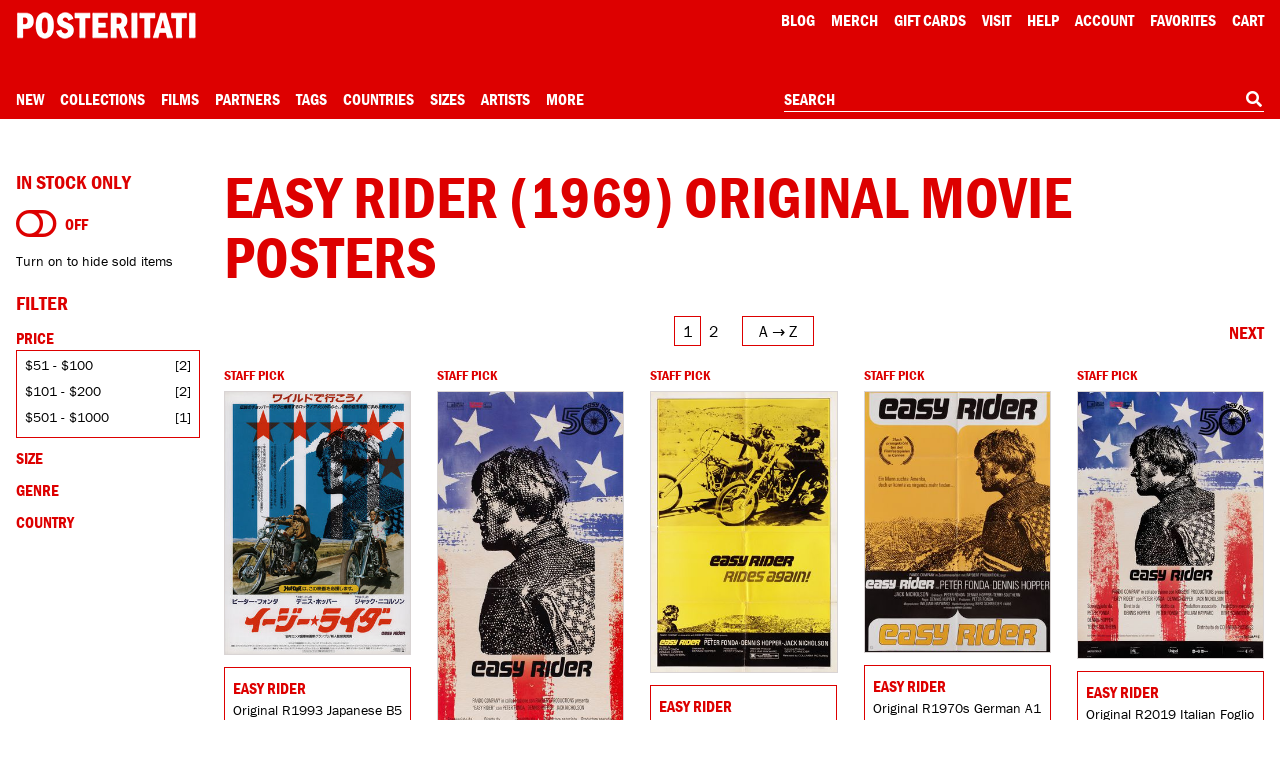

--- FILE ---
content_type: text/html; charset=UTF-8
request_url: https://posteritati.com/film/2454/easy-rider
body_size: 67223
content:
<!DOCTYPE html>
<html lang="en" style="height: -webkit-fill-available;">
    <head>
        <script>
            // Define dataLayer and the gtag function.
            window.dataLayer = window.dataLayer || [];
            function gtag(){dataLayer.push(arguments);}

            // Default ad_storage to 'denied'.
            gtag('consent', 'default', {
                'ad_storage': 'denied',
                'analytics_storage': 'denied'
            });
        </script>

                    <!-- Google Tag Manager -->
            <script>(function(w,d,s,l,i){w[l]=w[l]||[];w[l].push({'gtm.start':
            new Date().getTime(),event:'gtm.js'});var f=d.getElementsByTagName(s)[0],
            j=d.createElement(s),dl=l!='dataLayer'?'&l='+l:'';j.async=true;j.src=
            'https://www.googletagmanager.com/gtm.js?id='+i+dl;f.parentNode.insertBefore(j,f);
            })(window,document,'script','dataLayer','GTM-TTRZQS');</script>
            <!-- End Google Tag Manager -->

            <meta name="robots" content="all">
        
        
        <meta charset="utf-8">
        <meta http-equiv="Content-Language" content="en">
        <meta http-equiv="X-UA-Compatible" content="IE=edge">
        <meta name="google" content="notranslate">
        <meta name="viewport" content="width=device-width, initial-scale=1, viewport-fit=cover">
        <meta name="csrf-token" content="TLZLv2APy3FU7gh5hPIJhGR63NShczii0qMSAeXw">
        <title>Easy Rider (1969) Original Movie Posters - Posteritati Movie Poster Gallery</title>

        <link rel="icon" type="image/png" sizes="32x32" href="/icons/favicon-32.png">
        <link rel="icon" type="image/png" sizes="16x16" href="/icons/favicon-16.png">
        <link rel="shortcut icon" href="/icons/favicon.ico">
        
        <link rel="apple-touch-icon" sizes="180x180" href="/icons/apple-touch-icon.png">
        
        <link rel="manifest" href="/site.webmanifest">
        
        
        
        

        <link rel="stylesheet" href="/css/cookieconsent.css?id=219e4c9c7ebaa386da79" media="print" onload="this.media='all'">
        <link rel="stylesheet" href="/css/app.css?id=4eeca703c274f33a67ae">

        <style type="text/css">
            #skip-link:focus {
                position: static !important;
                width: auto !important;
                height: auto !important;
            }
        </style>

        <meta name="description" content="Easy Rider (1969) Original Movie Posters at Posteritati, New York. The most authoritative collection of original movie posters from classic Hollywood to contemporary art-house. Shop online or visit our New York gallery. Over 40,000 original movie poster images archived. Est. 1995">

        <meta property="og:url" content="https://posteritati.com/film/2454/easy-rider"/>
<meta property="og:title" content="Easy Rider (1969) Original Movie Posters"/>
<meta property="og:image" content="https://cdn.posteritati.com/posters/000/000/050/337/easy-rider-md-web.jpg"/>
<meta property="og:description" content="Easy Rider (1969) Original Movie Posters at Posteritati, New York. The most authoritative collection of original movie posters from classic Hollywood to contemporary art-house. Shop online or visit our New York gallery. Over 40,000 original movie poster images archived. Est. 1995"/>
<meta property="og:type" content="website"/>
<meta property="og:site_name" content="Posteritati"/>

        <meta name="twitter:card"                               content="summary_large_image">
<meta name="twitter:url"                                content="https://posteritati.com/film/2454/easy-rider">
<meta name="twitter:title"                              content="Easy Rider (1969) Original Movie Posters">
<meta name="twitter:description"                        content="Easy Rider (1969) Original Movie Posters at Posteritati, New York. The most authoritative collection of original movie posters from classic Hollywood to contemporary art-house. Shop online or visit our New York gallery. Over 40,000 original movie poster images archived. Est. 1995">
<meta name="twitter:image"                              content="https://cdn.posteritati.com/posters/000/000/050/337/easy-rider-md-web.jpg">
<meta name="twitter:site"                               content="@posteritati">
<meta name="twitter:creator"                            content="@posteritati">

                                    <link rel="next" href="https://posteritati.com/film/2454/easy-rider?page=2">
                <link rel="canonical" href="https://posteritati.com/film/2454/easy-rider">
                    
        <script type="application/ld+json">
            {
                "@context": "http://schema.org",
                "@type": "BreadcrumbList",
                "itemListElement": [
                    {
                        "@type": "ListItem",
                        "position": 1,
                        "item": {
                            "@type": "WebSite",
                            "@id": "https://posteritati.com",
                            "name": "Home"
                        }
                    },
                    {
                        "@type": "ListItem",
                        "position": 2,
                        "item": {
                            "@type": "CollectionPage",
                            "@id":  "https://posteritati.com/film/2454/easy-rider",
                            "name": "Easy Rider (1969) Original Movie Posters"
                        }
                    }
                ]
            }
        </script>

        <script type="application/ld+json">
            {
                "@context" : "http://schema.org",
                "@type": "CollectionPage",
                "name": "Easy Rider (1969) Original Movie Posters - Posteritati Movie Poster Gallery",
                "url": "https://posteritati.com/film/2454/easy-rider",
                "description": "Easy Rider (1969) Original Movie Posters at Posteritati, New York. The most authoritative collection of original movie posters from classic Hollywood to contemporary art-house. Shop online or visit our New York gallery. Over 40,000 original movie poster images archived. Est. 1995",
                "image": "https://cdn.posteritati.com/images/gallery/gallery-meta-tag.jpg",
                "mainEntity": {
                    "@type": "ItemList",
                    "numberOfItems": "58",
                    "itemListElement": [
                                                    {
                                "@type": "Product",
                                "position": 1,
                                "sku": "42773",
                                "image": "https://cdn.posteritati.com/posters/000/000/050/337/easy-rider-md-web.jpg",
                                "url": "https://posteritati.com/poster/42773/easy-rider-original-r1993-japanese-b5-chirashi-handbill",
                                "name": "Easy Rider Original R1993 Japanese B5 Chirashi Handbill",
                                "description": "Easy Rider Original R1993 Japanese B5 Chirashi Handbill",
                                "brand": {
                                    "@type": "Brand",
                                    "name": "Posteritati"
                                },
                                "offers": {
                                    "@type": "Offer",
                                    "availability": "https://schema.org/InStock",
                                    "priceCurrency": "USD",
                                    "price": "95",
                                    "itemCondition": "http://schema.org/NewCondition",
                                    "url": "https://posteritati.com/poster/42773/easy-rider-original-r1993-japanese-b5-chirashi-handbill",
                                    "offeredBy": {
                                        "@type": "Store",
                                        "@id": "https://posteritati.com",
                                        "name": "Posteritati Movie Poster Gallery | New York",
                                        "image": "https://cdn.posteritati.com/posters/000/000/050/337/easy-rider-md-web.jpg",
                                        "url": "https://posteritati.com",
                                        "address": {
                                            "@type": "PostalAddress",
                                            "streetAddress": "239 Centre Street FL 4",
                                            "addressLocality": "New York",
                                            "addressRegion": "NY",
                                            "postalCode": "10013",
                                            "addressCountry": "US"
                                        },
                                        "telephone": "(212) 226-2207"
                                    }
                                }
                            },
                                                    {
                                "@type": "Product",
                                "position": 2,
                                "sku": "51560",
                                "image": "https://cdn.posteritati.com/posters/000/000/068/909/easy-rider-md-web.jpg",
                                "url": "https://posteritati.com/poster/51560/easy-rider-original-r2019-italian-locandina-movie-poster",
                                "name": "Easy Rider Original R2019 Italian Locandina Movie Poster",
                                "description": "Easy Rider Original R2019 Italian Locandina Movie Poster",
                                "brand": {
                                    "@type": "Brand",
                                    "name": "Posteritati"
                                },
                                "offers": {
                                    "@type": "Offer",
                                    "availability": "https://schema.org/InStock",
                                    "priceCurrency": "USD",
                                    "price": "95",
                                    "itemCondition": "http://schema.org/NewCondition",
                                    "url": "https://posteritati.com/poster/51560/easy-rider-original-r2019-italian-locandina-movie-poster",
                                    "offeredBy": {
                                        "@type": "Store",
                                        "@id": "https://posteritati.com",
                                        "name": "Posteritati Movie Poster Gallery | New York",
                                        "image": "https://cdn.posteritati.com/posters/000/000/068/909/easy-rider-md-web.jpg",
                                        "url": "https://posteritati.com",
                                        "address": {
                                            "@type": "PostalAddress",
                                            "streetAddress": "239 Centre Street FL 4",
                                            "addressLocality": "New York",
                                            "addressRegion": "NY",
                                            "postalCode": "10013",
                                            "addressCountry": "US"
                                        },
                                        "telephone": "(212) 226-2207"
                                    }
                                }
                            },
                                                    {
                                "@type": "Product",
                                "position": 3,
                                "sku": "8878",
                                "image": "https://cdn.posteritati.com/posters/000/000/074/907/easy-rider-md-web.jpg",
                                "url": "https://posteritati.com/poster/8878/easy-rider-original-r1972-us-one-sheet-movie-poster",
                                "name": "Easy Rider Original R1972 U.S. One Sheet Movie Poster",
                                "description": "Easy Rider Original R1972 U.S. One Sheet Movie Poster",
                                "brand": {
                                    "@type": "Brand",
                                    "name": "Posteritati"
                                },
                                "offers": {
                                    "@type": "Offer",
                                    "availability": "https://schema.org/InStock",
                                    "priceCurrency": "USD",
                                    "price": "900",
                                    "itemCondition": "http://schema.org/NewCondition",
                                    "url": "https://posteritati.com/poster/8878/easy-rider-original-r1972-us-one-sheet-movie-poster",
                                    "offeredBy": {
                                        "@type": "Store",
                                        "@id": "https://posteritati.com",
                                        "name": "Posteritati Movie Poster Gallery | New York",
                                        "image": "https://cdn.posteritati.com/posters/000/000/074/907/easy-rider-md-web.jpg",
                                        "url": "https://posteritati.com",
                                        "address": {
                                            "@type": "PostalAddress",
                                            "streetAddress": "239 Centre Street FL 4",
                                            "addressLocality": "New York",
                                            "addressRegion": "NY",
                                            "postalCode": "10013",
                                            "addressCountry": "US"
                                        },
                                        "telephone": "(212) 226-2207"
                                    }
                                }
                            },
                                                    {
                                "@type": "Product",
                                "position": 4,
                                "sku": "8889",
                                "image": "https://cdn.posteritati.com/posters/000/000/067/352/easy-rider-md-web.jpg",
                                "url": "https://posteritati.com/poster/8889/easy-rider-original-r1970s-german-a1-movie-poster",
                                "name": "Easy Rider Original R1970s German A1 Movie Poster",
                                "description": "Easy Rider Original R1970s German A1 Movie Poster",
                                "brand": {
                                    "@type": "Brand",
                                    "name": "Posteritati"
                                },
                                "offers": {
                                    "@type": "Offer",
                                    "availability": "https://schema.org/InStock",
                                    "priceCurrency": "USD",
                                    "price": "175",
                                    "itemCondition": "http://schema.org/NewCondition",
                                    "url": "https://posteritati.com/poster/8889/easy-rider-original-r1970s-german-a1-movie-poster",
                                    "offeredBy": {
                                        "@type": "Store",
                                        "@id": "https://posteritati.com",
                                        "name": "Posteritati Movie Poster Gallery | New York",
                                        "image": "https://cdn.posteritati.com/posters/000/000/067/352/easy-rider-md-web.jpg",
                                        "url": "https://posteritati.com",
                                        "address": {
                                            "@type": "PostalAddress",
                                            "streetAddress": "239 Centre Street FL 4",
                                            "addressLocality": "New York",
                                            "addressRegion": "NY",
                                            "postalCode": "10013",
                                            "addressCountry": "US"
                                        },
                                        "telephone": "(212) 226-2207"
                                    }
                                }
                            },
                                                    {
                                "@type": "Product",
                                "position": 5,
                                "sku": "51411",
                                "image": "https://cdn.posteritati.com/posters/000/000/070/327/easy-rider-md-web.jpg",
                                "url": "https://posteritati.com/poster/51411/easy-rider-original-r2019-italian-foglio-movie-poster",
                                "name": "Easy Rider Original R2019 Italian Foglio Movie Poster",
                                "description": "Easy Rider Original R2019 Italian Foglio Movie Poster",
                                "brand": {
                                    "@type": "Brand",
                                    "name": "Posteritati"
                                },
                                "offers": {
                                    "@type": "Offer",
                                    "availability": "https://schema.org/InStock",
                                    "priceCurrency": "USD",
                                    "price": "150",
                                    "itemCondition": "http://schema.org/NewCondition",
                                    "url": "https://posteritati.com/poster/51411/easy-rider-original-r2019-italian-foglio-movie-poster",
                                    "offeredBy": {
                                        "@type": "Store",
                                        "@id": "https://posteritati.com",
                                        "name": "Posteritati Movie Poster Gallery | New York",
                                        "image": "https://cdn.posteritati.com/posters/000/000/070/327/easy-rider-md-web.jpg",
                                        "url": "https://posteritati.com",
                                        "address": {
                                            "@type": "PostalAddress",
                                            "streetAddress": "239 Centre Street FL 4",
                                            "addressLocality": "New York",
                                            "addressRegion": "NY",
                                            "postalCode": "10013",
                                            "addressCountry": "US"
                                        },
                                        "telephone": "(212) 226-2207"
                                    }
                                }
                            },
                                                    {
                                "@type": "Product",
                                "position": 6,
                                "sku": "43783",
                                "image": "",
                                "url": "https://posteritati.com/poster/43783/easy-rider-original-1970s-british-a1-movie-poster",
                                "name": "Easy Rider Original 1970s British A1 Movie Poster",
                                "description": "Easy Rider Original 1970s British A1 Movie Poster",
                                "brand": {
                                    "@type": "Brand",
                                    "name": "Posteritati"
                                },
                                "offers": {
                                    "@type": "Offer",
                                    "availability": "https://schema.org/OutOfStock",
                                    "priceCurrency": "USD",
                                    "price": "0",
                                    "itemCondition": "http://schema.org/NewCondition",
                                    "url": "https://posteritati.com/poster/43783/easy-rider-original-1970s-british-a1-movie-poster",
                                    "offeredBy": {
                                        "@type": "Store",
                                        "@id": "https://posteritati.com",
                                        "name": "Posteritati Movie Poster Gallery | New York",
                                        "image": "",
                                        "url": "https://posteritati.com",
                                        "address": {
                                            "@type": "PostalAddress",
                                            "streetAddress": "239 Centre Street FL 4",
                                            "addressLocality": "New York",
                                            "addressRegion": "NY",
                                            "postalCode": "10013",
                                            "addressCountry": "US"
                                        },
                                        "telephone": "(212) 226-2207"
                                    }
                                }
                            },
                                                    {
                                "@type": "Product",
                                "position": 7,
                                "sku": "61545",
                                "image": "",
                                "url": "https://posteritati.com/poster/61545/easy-rider-original-1969-us-movie-pressbook",
                                "name": "Easy Rider Original 1969 U.S. Movie Pressbook",
                                "description": "Easy Rider Original 1969 U.S. Movie Pressbook",
                                "brand": {
                                    "@type": "Brand",
                                    "name": "Posteritati"
                                },
                                "offers": {
                                    "@type": "Offer",
                                    "availability": "https://schema.org/OutOfStock",
                                    "priceCurrency": "USD",
                                    "price": "0",
                                    "itemCondition": "http://schema.org/NewCondition",
                                    "url": "https://posteritati.com/poster/61545/easy-rider-original-1969-us-movie-pressbook",
                                    "offeredBy": {
                                        "@type": "Store",
                                        "@id": "https://posteritati.com",
                                        "name": "Posteritati Movie Poster Gallery | New York",
                                        "image": "",
                                        "url": "https://posteritati.com",
                                        "address": {
                                            "@type": "PostalAddress",
                                            "streetAddress": "239 Centre Street FL 4",
                                            "addressLocality": "New York",
                                            "addressRegion": "NY",
                                            "postalCode": "10013",
                                            "addressCountry": "US"
                                        },
                                        "telephone": "(212) 226-2207"
                                    }
                                }
                            },
                                                    {
                                "@type": "Product",
                                "position": 8,
                                "sku": "40810",
                                "image": "https://cdn.posteritati.com/posters/000/000/039/642/easy-rider-md-web.jpg",
                                "url": "https://posteritati.com/poster/40810/easy-rider-original-1969-us-silver-gelatin-singleweight-photo",
                                "name": "Easy Rider Original 1969 U.S. Silver Gelatin Single-Weight Photo",
                                "description": "Easy Rider Original 1969 U.S. Silver Gelatin Single-Weight Photo",
                                "brand": {
                                    "@type": "Brand",
                                    "name": "Posteritati"
                                },
                                "offers": {
                                    "@type": "Offer",
                                    "availability": "https://schema.org/OutOfStock",
                                    "priceCurrency": "USD",
                                    "price": "0",
                                    "itemCondition": "http://schema.org/NewCondition",
                                    "url": "https://posteritati.com/poster/40810/easy-rider-original-1969-us-silver-gelatin-singleweight-photo",
                                    "offeredBy": {
                                        "@type": "Store",
                                        "@id": "https://posteritati.com",
                                        "name": "Posteritati Movie Poster Gallery | New York",
                                        "image": "https://cdn.posteritati.com/posters/000/000/039/642/easy-rider-md-web.jpg",
                                        "url": "https://posteritati.com",
                                        "address": {
                                            "@type": "PostalAddress",
                                            "streetAddress": "239 Centre Street FL 4",
                                            "addressLocality": "New York",
                                            "addressRegion": "NY",
                                            "postalCode": "10013",
                                            "addressCountry": "US"
                                        },
                                        "telephone": "(212) 226-2207"
                                    }
                                }
                            },
                                                    {
                                "@type": "Product",
                                "position": 9,
                                "sku": "62332",
                                "image": "",
                                "url": "https://posteritati.com/poster/62332/easy-rider-original-1969-us-silver-gelatin-singleweight-photo",
                                "name": "Easy Rider Original 1969 U.S. Silver Gelatin Single-Weight Photo",
                                "description": "Easy Rider Original 1969 U.S. Silver Gelatin Single-Weight Photo",
                                "brand": {
                                    "@type": "Brand",
                                    "name": "Posteritati"
                                },
                                "offers": {
                                    "@type": "Offer",
                                    "availability": "https://schema.org/OutOfStock",
                                    "priceCurrency": "USD",
                                    "price": "0",
                                    "itemCondition": "http://schema.org/NewCondition",
                                    "url": "https://posteritati.com/poster/62332/easy-rider-original-1969-us-silver-gelatin-singleweight-photo",
                                    "offeredBy": {
                                        "@type": "Store",
                                        "@id": "https://posteritati.com",
                                        "name": "Posteritati Movie Poster Gallery | New York",
                                        "image": "",
                                        "url": "https://posteritati.com",
                                        "address": {
                                            "@type": "PostalAddress",
                                            "streetAddress": "239 Centre Street FL 4",
                                            "addressLocality": "New York",
                                            "addressRegion": "NY",
                                            "postalCode": "10013",
                                            "addressCountry": "US"
                                        },
                                        "telephone": "(212) 226-2207"
                                    }
                                }
                            },
                                                    {
                                "@type": "Product",
                                "position": 10,
                                "sku": "46998",
                                "image": "https://cdn.posteritati.com/posters/000/000/055/102/easy-rider-md-web.jpg",
                                "url": "https://posteritati.com/poster/46998/easy-rider-original-r1990s-japanese-b5-chirashi-handbill",
                                "name": "Easy Rider Original R1990s Japanese B5 Chirashi Handbill",
                                "description": "Easy Rider Original R1990s Japanese B5 Chirashi Handbill",
                                "brand": {
                                    "@type": "Brand",
                                    "name": "Posteritati"
                                },
                                "offers": {
                                    "@type": "Offer",
                                    "availability": "https://schema.org/OutOfStock",
                                    "priceCurrency": "USD",
                                    "price": "0",
                                    "itemCondition": "http://schema.org/NewCondition",
                                    "url": "https://posteritati.com/poster/46998/easy-rider-original-r1990s-japanese-b5-chirashi-handbill",
                                    "offeredBy": {
                                        "@type": "Store",
                                        "@id": "https://posteritati.com",
                                        "name": "Posteritati Movie Poster Gallery | New York",
                                        "image": "https://cdn.posteritati.com/posters/000/000/055/102/easy-rider-md-web.jpg",
                                        "url": "https://posteritati.com",
                                        "address": {
                                            "@type": "PostalAddress",
                                            "streetAddress": "239 Centre Street FL 4",
                                            "addressLocality": "New York",
                                            "addressRegion": "NY",
                                            "postalCode": "10013",
                                            "addressCountry": "US"
                                        },
                                        "telephone": "(212) 226-2207"
                                    }
                                }
                            },
                                                    {
                                "@type": "Product",
                                "position": 11,
                                "sku": "41115",
                                "image": "https://cdn.posteritati.com/posters/000/000/039/993/easy-rider-md-web.jpg",
                                "url": "https://posteritati.com/poster/41115/easy-rider-original-1969-us-silver-gelatin-singleweight-photo",
                                "name": "Easy Rider Original 1969 U.S. Silver Gelatin Single-Weight Photo",
                                "description": "Easy Rider Original 1969 U.S. Silver Gelatin Single-Weight Photo",
                                "brand": {
                                    "@type": "Brand",
                                    "name": "Posteritati"
                                },
                                "offers": {
                                    "@type": "Offer",
                                    "availability": "https://schema.org/OutOfStock",
                                    "priceCurrency": "USD",
                                    "price": "0",
                                    "itemCondition": "http://schema.org/NewCondition",
                                    "url": "https://posteritati.com/poster/41115/easy-rider-original-1969-us-silver-gelatin-singleweight-photo",
                                    "offeredBy": {
                                        "@type": "Store",
                                        "@id": "https://posteritati.com",
                                        "name": "Posteritati Movie Poster Gallery | New York",
                                        "image": "https://cdn.posteritati.com/posters/000/000/039/993/easy-rider-md-web.jpg",
                                        "url": "https://posteritati.com",
                                        "address": {
                                            "@type": "PostalAddress",
                                            "streetAddress": "239 Centre Street FL 4",
                                            "addressLocality": "New York",
                                            "addressRegion": "NY",
                                            "postalCode": "10013",
                                            "addressCountry": "US"
                                        },
                                        "telephone": "(212) 226-2207"
                                    }
                                }
                            },
                                                    {
                                "@type": "Product",
                                "position": 12,
                                "sku": "39330",
                                "image": "https://cdn.posteritati.com/posters/000/000/037/933/easy-rider-md-web.jpg",
                                "url": "https://posteritati.com/poster/39330/easy-rider-original-1969-italian-locandina-movie-poster",
                                "name": "Easy Rider Original 1969 Italian Locandina Movie Poster",
                                "description": "Easy Rider Original 1969 Italian Locandina Movie Poster",
                                "brand": {
                                    "@type": "Brand",
                                    "name": "Posteritati"
                                },
                                "offers": {
                                    "@type": "Offer",
                                    "availability": "https://schema.org/OutOfStock",
                                    "priceCurrency": "USD",
                                    "price": "0",
                                    "itemCondition": "http://schema.org/NewCondition",
                                    "url": "https://posteritati.com/poster/39330/easy-rider-original-1969-italian-locandina-movie-poster",
                                    "offeredBy": {
                                        "@type": "Store",
                                        "@id": "https://posteritati.com",
                                        "name": "Posteritati Movie Poster Gallery | New York",
                                        "image": "https://cdn.posteritati.com/posters/000/000/037/933/easy-rider-md-web.jpg",
                                        "url": "https://posteritati.com",
                                        "address": {
                                            "@type": "PostalAddress",
                                            "streetAddress": "239 Centre Street FL 4",
                                            "addressLocality": "New York",
                                            "addressRegion": "NY",
                                            "postalCode": "10013",
                                            "addressCountry": "US"
                                        },
                                        "telephone": "(212) 226-2207"
                                    }
                                }
                            },
                                                    {
                                "@type": "Product",
                                "position": 13,
                                "sku": "58533",
                                "image": "https://cdn.posteritati.com/posters/000/000/071/198/easy-rider-md-web.jpg",
                                "url": "https://posteritati.com/poster/58533/easy-rider-original-r1970s-italian-locandina-movie-poster",
                                "name": "Easy Rider Original R1970s Italian Locandina Movie Poster",
                                "description": "Easy Rider Original R1970s Italian Locandina Movie Poster",
                                "brand": {
                                    "@type": "Brand",
                                    "name": "Posteritati"
                                },
                                "offers": {
                                    "@type": "Offer",
                                    "availability": "https://schema.org/OutOfStock",
                                    "priceCurrency": "USD",
                                    "price": "0",
                                    "itemCondition": "http://schema.org/NewCondition",
                                    "url": "https://posteritati.com/poster/58533/easy-rider-original-r1970s-italian-locandina-movie-poster",
                                    "offeredBy": {
                                        "@type": "Store",
                                        "@id": "https://posteritati.com",
                                        "name": "Posteritati Movie Poster Gallery | New York",
                                        "image": "https://cdn.posteritati.com/posters/000/000/071/198/easy-rider-md-web.jpg",
                                        "url": "https://posteritati.com",
                                        "address": {
                                            "@type": "PostalAddress",
                                            "streetAddress": "239 Centre Street FL 4",
                                            "addressLocality": "New York",
                                            "addressRegion": "NY",
                                            "postalCode": "10013",
                                            "addressCountry": "US"
                                        },
                                        "telephone": "(212) 226-2207"
                                    }
                                }
                            },
                                                    {
                                "@type": "Product",
                                "position": 14,
                                "sku": "8877",
                                "image": "https://cdn.posteritati.com/posters/000/000/066/412/easy-rider-md-web.jpg",
                                "url": "https://posteritati.com/poster/8877/easy-rider-original-r2006-german-a1-movie-poster",
                                "name": "Easy Rider Original R2006 German A1 Movie Poster",
                                "description": "Easy Rider Original R2006 German A1 Movie Poster",
                                "brand": {
                                    "@type": "Brand",
                                    "name": "Posteritati"
                                },
                                "offers": {
                                    "@type": "Offer",
                                    "availability": "https://schema.org/OutOfStock",
                                    "priceCurrency": "USD",
                                    "price": "0",
                                    "itemCondition": "http://schema.org/NewCondition",
                                    "url": "https://posteritati.com/poster/8877/easy-rider-original-r2006-german-a1-movie-poster",
                                    "offeredBy": {
                                        "@type": "Store",
                                        "@id": "https://posteritati.com",
                                        "name": "Posteritati Movie Poster Gallery | New York",
                                        "image": "https://cdn.posteritati.com/posters/000/000/066/412/easy-rider-md-web.jpg",
                                        "url": "https://posteritati.com",
                                        "address": {
                                            "@type": "PostalAddress",
                                            "streetAddress": "239 Centre Street FL 4",
                                            "addressLocality": "New York",
                                            "addressRegion": "NY",
                                            "postalCode": "10013",
                                            "addressCountry": "US"
                                        },
                                        "telephone": "(212) 226-2207"
                                    }
                                }
                            },
                                                    {
                                "@type": "Product",
                                "position": 15,
                                "sku": "8882",
                                "image": "https://cdn.posteritati.com/posters/000/000/046/950/easy-rider-md-web.jpg",
                                "url": "https://posteritati.com/poster/8882/easy-rider-original-1969-italian-fotobusta-movie-poster",
                                "name": "Easy Rider Original 1969 Italian Fotobusta Movie Poster",
                                "description": "Easy Rider Original 1969 Italian Fotobusta Movie Poster",
                                "brand": {
                                    "@type": "Brand",
                                    "name": "Posteritati"
                                },
                                "offers": {
                                    "@type": "Offer",
                                    "availability": "https://schema.org/OutOfStock",
                                    "priceCurrency": "USD",
                                    "price": "0",
                                    "itemCondition": "http://schema.org/NewCondition",
                                    "url": "https://posteritati.com/poster/8882/easy-rider-original-1969-italian-fotobusta-movie-poster",
                                    "offeredBy": {
                                        "@type": "Store",
                                        "@id": "https://posteritati.com",
                                        "name": "Posteritati Movie Poster Gallery | New York",
                                        "image": "https://cdn.posteritati.com/posters/000/000/046/950/easy-rider-md-web.jpg",
                                        "url": "https://posteritati.com",
                                        "address": {
                                            "@type": "PostalAddress",
                                            "streetAddress": "239 Centre Street FL 4",
                                            "addressLocality": "New York",
                                            "addressRegion": "NY",
                                            "postalCode": "10013",
                                            "addressCountry": "US"
                                        },
                                        "telephone": "(212) 226-2207"
                                    }
                                }
                            },
                                                    {
                                "@type": "Product",
                                "position": 16,
                                "sku": "8883",
                                "image": "https://cdn.posteritati.com/posters/000/000/046/951/easy-rider-md-web.jpg",
                                "url": "https://posteritati.com/poster/8883/easy-rider-original-1969-italian-fotobusta-movie-poster",
                                "name": "Easy Rider Original 1969 Italian Fotobusta Movie Poster",
                                "description": "Easy Rider Original 1969 Italian Fotobusta Movie Poster",
                                "brand": {
                                    "@type": "Brand",
                                    "name": "Posteritati"
                                },
                                "offers": {
                                    "@type": "Offer",
                                    "availability": "https://schema.org/OutOfStock",
                                    "priceCurrency": "USD",
                                    "price": "0",
                                    "itemCondition": "http://schema.org/NewCondition",
                                    "url": "https://posteritati.com/poster/8883/easy-rider-original-1969-italian-fotobusta-movie-poster",
                                    "offeredBy": {
                                        "@type": "Store",
                                        "@id": "https://posteritati.com",
                                        "name": "Posteritati Movie Poster Gallery | New York",
                                        "image": "https://cdn.posteritati.com/posters/000/000/046/951/easy-rider-md-web.jpg",
                                        "url": "https://posteritati.com",
                                        "address": {
                                            "@type": "PostalAddress",
                                            "streetAddress": "239 Centre Street FL 4",
                                            "addressLocality": "New York",
                                            "addressRegion": "NY",
                                            "postalCode": "10013",
                                            "addressCountry": "US"
                                        },
                                        "telephone": "(212) 226-2207"
                                    }
                                }
                            },
                                                    {
                                "@type": "Product",
                                "position": 17,
                                "sku": "8884",
                                "image": "https://cdn.posteritati.com/posters/000/000/046/952/easy-rider-md-web.jpg",
                                "url": "https://posteritati.com/poster/8884/easy-rider-original-1969-italian-fotobusta-movie-poster",
                                "name": "Easy Rider Original 1969 Italian Fotobusta Movie Poster",
                                "description": "Easy Rider Original 1969 Italian Fotobusta Movie Poster",
                                "brand": {
                                    "@type": "Brand",
                                    "name": "Posteritati"
                                },
                                "offers": {
                                    "@type": "Offer",
                                    "availability": "https://schema.org/OutOfStock",
                                    "priceCurrency": "USD",
                                    "price": "0",
                                    "itemCondition": "http://schema.org/NewCondition",
                                    "url": "https://posteritati.com/poster/8884/easy-rider-original-1969-italian-fotobusta-movie-poster",
                                    "offeredBy": {
                                        "@type": "Store",
                                        "@id": "https://posteritati.com",
                                        "name": "Posteritati Movie Poster Gallery | New York",
                                        "image": "https://cdn.posteritati.com/posters/000/000/046/952/easy-rider-md-web.jpg",
                                        "url": "https://posteritati.com",
                                        "address": {
                                            "@type": "PostalAddress",
                                            "streetAddress": "239 Centre Street FL 4",
                                            "addressLocality": "New York",
                                            "addressRegion": "NY",
                                            "postalCode": "10013",
                                            "addressCountry": "US"
                                        },
                                        "telephone": "(212) 226-2207"
                                    }
                                }
                            },
                                                    {
                                "@type": "Product",
                                "position": 18,
                                "sku": "8885",
                                "image": "https://cdn.posteritati.com/posters/000/000/046/953/easy-rider-md-web.jpg",
                                "url": "https://posteritati.com/poster/8885/easy-rider-original-1969-italian-fotobusta-movie-poster",
                                "name": "Easy Rider Original 1969 Italian Fotobusta Movie Poster",
                                "description": "Easy Rider Original 1969 Italian Fotobusta Movie Poster",
                                "brand": {
                                    "@type": "Brand",
                                    "name": "Posteritati"
                                },
                                "offers": {
                                    "@type": "Offer",
                                    "availability": "https://schema.org/OutOfStock",
                                    "priceCurrency": "USD",
                                    "price": "0",
                                    "itemCondition": "http://schema.org/NewCondition",
                                    "url": "https://posteritati.com/poster/8885/easy-rider-original-1969-italian-fotobusta-movie-poster",
                                    "offeredBy": {
                                        "@type": "Store",
                                        "@id": "https://posteritati.com",
                                        "name": "Posteritati Movie Poster Gallery | New York",
                                        "image": "https://cdn.posteritati.com/posters/000/000/046/953/easy-rider-md-web.jpg",
                                        "url": "https://posteritati.com",
                                        "address": {
                                            "@type": "PostalAddress",
                                            "streetAddress": "239 Centre Street FL 4",
                                            "addressLocality": "New York",
                                            "addressRegion": "NY",
                                            "postalCode": "10013",
                                            "addressCountry": "US"
                                        },
                                        "telephone": "(212) 226-2207"
                                    }
                                }
                            },
                                                    {
                                "@type": "Product",
                                "position": 19,
                                "sku": "8886",
                                "image": "https://cdn.posteritati.com/posters/000/000/046/954/easy-rider-md-web.jpg",
                                "url": "https://posteritati.com/poster/8886/easy-rider-original-1969-czech-a1-movie-poster",
                                "name": "Easy Rider Original 1969 Czech A1 Movie Poster",
                                "description": "Easy Rider Original 1969 Czech A1 Movie Poster",
                                "brand": {
                                    "@type": "Brand",
                                    "name": "Posteritati"
                                },
                                "offers": {
                                    "@type": "Offer",
                                    "availability": "https://schema.org/OutOfStock",
                                    "priceCurrency": "USD",
                                    "price": "0",
                                    "itemCondition": "http://schema.org/NewCondition",
                                    "url": "https://posteritati.com/poster/8886/easy-rider-original-1969-czech-a1-movie-poster",
                                    "offeredBy": {
                                        "@type": "Store",
                                        "@id": "https://posteritati.com",
                                        "name": "Posteritati Movie Poster Gallery | New York",
                                        "image": "https://cdn.posteritati.com/posters/000/000/046/954/easy-rider-md-web.jpg",
                                        "url": "https://posteritati.com",
                                        "address": {
                                            "@type": "PostalAddress",
                                            "streetAddress": "239 Centre Street FL 4",
                                            "addressLocality": "New York",
                                            "addressRegion": "NY",
                                            "postalCode": "10013",
                                            "addressCountry": "US"
                                        },
                                        "telephone": "(212) 226-2207"
                                    }
                                }
                            },
                                                    {
                                "@type": "Product",
                                "position": 20,
                                "sku": "8887",
                                "image": "https://cdn.posteritati.com/posters/000/000/050/849/easy-rider-md-web.jpg",
                                "url": "https://posteritati.com/poster/8887/easy-rider-original-1969-czech-a3-movie-poster",
                                "name": "Easy Rider Original 1969 Czech A3 Movie Poster",
                                "description": "Easy Rider Original 1969 Czech A3 Movie Poster",
                                "brand": {
                                    "@type": "Brand",
                                    "name": "Posteritati"
                                },
                                "offers": {
                                    "@type": "Offer",
                                    "availability": "https://schema.org/OutOfStock",
                                    "priceCurrency": "USD",
                                    "price": "0",
                                    "itemCondition": "http://schema.org/NewCondition",
                                    "url": "https://posteritati.com/poster/8887/easy-rider-original-1969-czech-a3-movie-poster",
                                    "offeredBy": {
                                        "@type": "Store",
                                        "@id": "https://posteritati.com",
                                        "name": "Posteritati Movie Poster Gallery | New York",
                                        "image": "https://cdn.posteritati.com/posters/000/000/050/849/easy-rider-md-web.jpg",
                                        "url": "https://posteritati.com",
                                        "address": {
                                            "@type": "PostalAddress",
                                            "streetAddress": "239 Centre Street FL 4",
                                            "addressLocality": "New York",
                                            "addressRegion": "NY",
                                            "postalCode": "10013",
                                            "addressCountry": "US"
                                        },
                                        "telephone": "(212) 226-2207"
                                    }
                                }
                            },
                                                    {
                                "@type": "Product",
                                "position": 21,
                                "sku": "8888",
                                "image": "https://cdn.posteritati.com/posters/000/000/065/909/easy-rider-md-web.jpg",
                                "url": "https://posteritati.com/poster/8888/easy-rider-original-r1970s-italian-quattro-foglio-movie-poster",
                                "name": "Easy Rider Original R1970s Italian Quattro Foglio Movie Poster",
                                "description": "Easy Rider Original R1970s Italian Quattro Foglio Movie Poster",
                                "brand": {
                                    "@type": "Brand",
                                    "name": "Posteritati"
                                },
                                "offers": {
                                    "@type": "Offer",
                                    "availability": "https://schema.org/OutOfStock",
                                    "priceCurrency": "USD",
                                    "price": "0",
                                    "itemCondition": "http://schema.org/NewCondition",
                                    "url": "https://posteritati.com/poster/8888/easy-rider-original-r1970s-italian-quattro-foglio-movie-poster",
                                    "offeredBy": {
                                        "@type": "Store",
                                        "@id": "https://posteritati.com",
                                        "name": "Posteritati Movie Poster Gallery | New York",
                                        "image": "https://cdn.posteritati.com/posters/000/000/065/909/easy-rider-md-web.jpg",
                                        "url": "https://posteritati.com",
                                        "address": {
                                            "@type": "PostalAddress",
                                            "streetAddress": "239 Centre Street FL 4",
                                            "addressLocality": "New York",
                                            "addressRegion": "NY",
                                            "postalCode": "10013",
                                            "addressCountry": "US"
                                        },
                                        "telephone": "(212) 226-2207"
                                    }
                                }
                            },
                                                    {
                                "@type": "Product",
                                "position": 22,
                                "sku": "8890",
                                "image": "https://cdn.posteritati.com/posters/000/000/046/965/easy-rider-md-web.jpg",
                                "url": "https://posteritati.com/poster/8890/easy-rider-original-r1972-japanese-b2-movie-poster",
                                "name": "Easy Rider Original R1972 Japanese B2 Movie Poster",
                                "description": "Easy Rider Original R1972 Japanese B2 Movie Poster",
                                "brand": {
                                    "@type": "Brand",
                                    "name": "Posteritati"
                                },
                                "offers": {
                                    "@type": "Offer",
                                    "availability": "https://schema.org/OutOfStock",
                                    "priceCurrency": "USD",
                                    "price": "0",
                                    "itemCondition": "http://schema.org/NewCondition",
                                    "url": "https://posteritati.com/poster/8890/easy-rider-original-r1972-japanese-b2-movie-poster",
                                    "offeredBy": {
                                        "@type": "Store",
                                        "@id": "https://posteritati.com",
                                        "name": "Posteritati Movie Poster Gallery | New York",
                                        "image": "https://cdn.posteritati.com/posters/000/000/046/965/easy-rider-md-web.jpg",
                                        "url": "https://posteritati.com",
                                        "address": {
                                            "@type": "PostalAddress",
                                            "streetAddress": "239 Centre Street FL 4",
                                            "addressLocality": "New York",
                                            "addressRegion": "NY",
                                            "postalCode": "10013",
                                            "addressCountry": "US"
                                        },
                                        "telephone": "(212) 226-2207"
                                    }
                                }
                            },
                                                    {
                                "@type": "Product",
                                "position": 23,
                                "sku": "8891",
                                "image": "https://cdn.posteritati.com/posters/000/000/067/314/easy-rider-md-web.jpg",
                                "url": "https://posteritati.com/poster/8891/easy-rider-original-1969-japanese-b2-movie-poster",
                                "name": "Easy Rider Original 1969 Japanese B2 Movie Poster",
                                "description": "Easy Rider Original 1969 Japanese B2 Movie Poster",
                                "brand": {
                                    "@type": "Brand",
                                    "name": "Posteritati"
                                },
                                "offers": {
                                    "@type": "Offer",
                                    "availability": "https://schema.org/OutOfStock",
                                    "priceCurrency": "USD",
                                    "price": "0",
                                    "itemCondition": "http://schema.org/NewCondition",
                                    "url": "https://posteritati.com/poster/8891/easy-rider-original-1969-japanese-b2-movie-poster",
                                    "offeredBy": {
                                        "@type": "Store",
                                        "@id": "https://posteritati.com",
                                        "name": "Posteritati Movie Poster Gallery | New York",
                                        "image": "https://cdn.posteritati.com/posters/000/000/067/314/easy-rider-md-web.jpg",
                                        "url": "https://posteritati.com",
                                        "address": {
                                            "@type": "PostalAddress",
                                            "streetAddress": "239 Centre Street FL 4",
                                            "addressLocality": "New York",
                                            "addressRegion": "NY",
                                            "postalCode": "10013",
                                            "addressCountry": "US"
                                        },
                                        "telephone": "(212) 226-2207"
                                    }
                                }
                            },
                                                    {
                                "@type": "Product",
                                "position": 24,
                                "sku": "8892",
                                "image": "https://cdn.posteritati.com/posters/000/000/072/898/easy-rider-md-web.jpg",
                                "url": "https://posteritati.com/poster/8892/easy-rider-original-1969-japanese-b2-movie-poster",
                                "name": "Easy Rider Original 1969 Japanese B2 Movie Poster",
                                "description": "Easy Rider Original 1969 Japanese B2 Movie Poster",
                                "brand": {
                                    "@type": "Brand",
                                    "name": "Posteritati"
                                },
                                "offers": {
                                    "@type": "Offer",
                                    "availability": "https://schema.org/OutOfStock",
                                    "priceCurrency": "USD",
                                    "price": "0",
                                    "itemCondition": "http://schema.org/NewCondition",
                                    "url": "https://posteritati.com/poster/8892/easy-rider-original-1969-japanese-b2-movie-poster",
                                    "offeredBy": {
                                        "@type": "Store",
                                        "@id": "https://posteritati.com",
                                        "name": "Posteritati Movie Poster Gallery | New York",
                                        "image": "https://cdn.posteritati.com/posters/000/000/072/898/easy-rider-md-web.jpg",
                                        "url": "https://posteritati.com",
                                        "address": {
                                            "@type": "PostalAddress",
                                            "streetAddress": "239 Centre Street FL 4",
                                            "addressLocality": "New York",
                                            "addressRegion": "NY",
                                            "postalCode": "10013",
                                            "addressCountry": "US"
                                        },
                                        "telephone": "(212) 226-2207"
                                    }
                                }
                            },
                                                    {
                                "@type": "Product",
                                "position": 25,
                                "sku": "8893",
                                "image": "https://cdn.posteritati.com/posters/000/000/046/971/easy-rider-md-web.jpg",
                                "url": "https://posteritati.com/poster/8893/easy-rider-original-r1972-us-one-sheet-movie-poster",
                                "name": "Easy Rider Original R1972 U.S. One Sheet Movie Poster",
                                "description": "Easy Rider Original R1972 U.S. One Sheet Movie Poster",
                                "brand": {
                                    "@type": "Brand",
                                    "name": "Posteritati"
                                },
                                "offers": {
                                    "@type": "Offer",
                                    "availability": "https://schema.org/OutOfStock",
                                    "priceCurrency": "USD",
                                    "price": "0",
                                    "itemCondition": "http://schema.org/NewCondition",
                                    "url": "https://posteritati.com/poster/8893/easy-rider-original-r1972-us-one-sheet-movie-poster",
                                    "offeredBy": {
                                        "@type": "Store",
                                        "@id": "https://posteritati.com",
                                        "name": "Posteritati Movie Poster Gallery | New York",
                                        "image": "https://cdn.posteritati.com/posters/000/000/046/971/easy-rider-md-web.jpg",
                                        "url": "https://posteritati.com",
                                        "address": {
                                            "@type": "PostalAddress",
                                            "streetAddress": "239 Centre Street FL 4",
                                            "addressLocality": "New York",
                                            "addressRegion": "NY",
                                            "postalCode": "10013",
                                            "addressCountry": "US"
                                        },
                                        "telephone": "(212) 226-2207"
                                    }
                                }
                            },
                                                    {
                                "@type": "Product",
                                "position": 26,
                                "sku": "8894",
                                "image": "https://cdn.posteritati.com/posters/000/000/046/972/easy-rider-md-web.jpg",
                                "url": "https://posteritati.com/poster/8894/easy-rider-original-1969-us-three-sheet-movie-poster",
                                "name": "Easy Rider Original 1969 U.S. Three Sheet Movie Poster",
                                "description": "Easy Rider Original 1969 U.S. Three Sheet Movie Poster",
                                "brand": {
                                    "@type": "Brand",
                                    "name": "Posteritati"
                                },
                                "offers": {
                                    "@type": "Offer",
                                    "availability": "https://schema.org/OutOfStock",
                                    "priceCurrency": "USD",
                                    "price": "0",
                                    "itemCondition": "http://schema.org/NewCondition",
                                    "url": "https://posteritati.com/poster/8894/easy-rider-original-1969-us-three-sheet-movie-poster",
                                    "offeredBy": {
                                        "@type": "Store",
                                        "@id": "https://posteritati.com",
                                        "name": "Posteritati Movie Poster Gallery | New York",
                                        "image": "https://cdn.posteritati.com/posters/000/000/046/972/easy-rider-md-web.jpg",
                                        "url": "https://posteritati.com",
                                        "address": {
                                            "@type": "PostalAddress",
                                            "streetAddress": "239 Centre Street FL 4",
                                            "addressLocality": "New York",
                                            "addressRegion": "NY",
                                            "postalCode": "10013",
                                            "addressCountry": "US"
                                        },
                                        "telephone": "(212) 226-2207"
                                    }
                                }
                            },
                                                    {
                                "@type": "Product",
                                "position": 27,
                                "sku": "8895",
                                "image": "https://cdn.posteritati.com/posters/000/000/046/973/easy-rider-md-web.jpg",
                                "url": "https://posteritati.com/poster/8895/easy-rider-original-1969-us-six-sheet-movie-poster",
                                "name": "Easy Rider Original 1969 U.S. Six Sheet Movie Poster",
                                "description": "Easy Rider Original 1969 U.S. Six Sheet Movie Poster",
                                "brand": {
                                    "@type": "Brand",
                                    "name": "Posteritati"
                                },
                                "offers": {
                                    "@type": "Offer",
                                    "availability": "https://schema.org/OutOfStock",
                                    "priceCurrency": "USD",
                                    "price": "0",
                                    "itemCondition": "http://schema.org/NewCondition",
                                    "url": "https://posteritati.com/poster/8895/easy-rider-original-1969-us-six-sheet-movie-poster",
                                    "offeredBy": {
                                        "@type": "Store",
                                        "@id": "https://posteritati.com",
                                        "name": "Posteritati Movie Poster Gallery | New York",
                                        "image": "https://cdn.posteritati.com/posters/000/000/046/973/easy-rider-md-web.jpg",
                                        "url": "https://posteritati.com",
                                        "address": {
                                            "@type": "PostalAddress",
                                            "streetAddress": "239 Centre Street FL 4",
                                            "addressLocality": "New York",
                                            "addressRegion": "NY",
                                            "postalCode": "10013",
                                            "addressCountry": "US"
                                        },
                                        "telephone": "(212) 226-2207"
                                    }
                                }
                            },
                                                    {
                                "@type": "Product",
                                "position": 28,
                                "sku": "8896",
                                "image": "https://cdn.posteritati.com/posters/000/000/046/974/easy-rider-md-web.jpg",
                                "url": "https://posteritati.com/poster/8896/easy-rider-original-1969-argentine-movie-poster",
                                "name": "Easy Rider Original 1969 Argentine Movie Poster",
                                "description": "Easy Rider Original 1969 Argentine Movie Poster",
                                "brand": {
                                    "@type": "Brand",
                                    "name": "Posteritati"
                                },
                                "offers": {
                                    "@type": "Offer",
                                    "availability": "https://schema.org/OutOfStock",
                                    "priceCurrency": "USD",
                                    "price": "0",
                                    "itemCondition": "http://schema.org/NewCondition",
                                    "url": "https://posteritati.com/poster/8896/easy-rider-original-1969-argentine-movie-poster",
                                    "offeredBy": {
                                        "@type": "Store",
                                        "@id": "https://posteritati.com",
                                        "name": "Posteritati Movie Poster Gallery | New York",
                                        "image": "https://cdn.posteritati.com/posters/000/000/046/974/easy-rider-md-web.jpg",
                                        "url": "https://posteritati.com",
                                        "address": {
                                            "@type": "PostalAddress",
                                            "streetAddress": "239 Centre Street FL 4",
                                            "addressLocality": "New York",
                                            "addressRegion": "NY",
                                            "postalCode": "10013",
                                            "addressCountry": "US"
                                        },
                                        "telephone": "(212) 226-2207"
                                    }
                                }
                            },
                                                    {
                                "@type": "Product",
                                "position": 29,
                                "sku": "8897",
                                "image": "https://cdn.posteritati.com/posters/000/000/046/976/easy-rider-md-web.jpg",
                                "url": "https://posteritati.com/poster/8897/easy-rider-original-1969-british-quad-movie-poster",
                                "name": "Easy Rider Original 1969 British Quad Movie Poster",
                                "description": "Easy Rider Original 1969 British Quad Movie Poster",
                                "brand": {
                                    "@type": "Brand",
                                    "name": "Posteritati"
                                },
                                "offers": {
                                    "@type": "Offer",
                                    "availability": "https://schema.org/OutOfStock",
                                    "priceCurrency": "USD",
                                    "price": "0",
                                    "itemCondition": "http://schema.org/NewCondition",
                                    "url": "https://posteritati.com/poster/8897/easy-rider-original-1969-british-quad-movie-poster",
                                    "offeredBy": {
                                        "@type": "Store",
                                        "@id": "https://posteritati.com",
                                        "name": "Posteritati Movie Poster Gallery | New York",
                                        "image": "https://cdn.posteritati.com/posters/000/000/046/976/easy-rider-md-web.jpg",
                                        "url": "https://posteritati.com",
                                        "address": {
                                            "@type": "PostalAddress",
                                            "streetAddress": "239 Centre Street FL 4",
                                            "addressLocality": "New York",
                                            "addressRegion": "NY",
                                            "postalCode": "10013",
                                            "addressCountry": "US"
                                        },
                                        "telephone": "(212) 226-2207"
                                    }
                                }
                            },
                                                    {
                                "@type": "Product",
                                "position": 30,
                                "sku": "8898",
                                "image": "https://cdn.posteritati.com/posters/000/000/046/977/easy-rider-md-web.jpg",
                                "url": "https://posteritati.com/poster/8898/easy-rider-original-1969-australian-daybill-movie-poster",
                                "name": "Easy Rider Original 1969 Australian Daybill Movie Poster",
                                "description": "Easy Rider Original 1969 Australian Daybill Movie Poster",
                                "brand": {
                                    "@type": "Brand",
                                    "name": "Posteritati"
                                },
                                "offers": {
                                    "@type": "Offer",
                                    "availability": "https://schema.org/OutOfStock",
                                    "priceCurrency": "USD",
                                    "price": "0",
                                    "itemCondition": "http://schema.org/NewCondition",
                                    "url": "https://posteritati.com/poster/8898/easy-rider-original-1969-australian-daybill-movie-poster",
                                    "offeredBy": {
                                        "@type": "Store",
                                        "@id": "https://posteritati.com",
                                        "name": "Posteritati Movie Poster Gallery | New York",
                                        "image": "https://cdn.posteritati.com/posters/000/000/046/977/easy-rider-md-web.jpg",
                                        "url": "https://posteritati.com",
                                        "address": {
                                            "@type": "PostalAddress",
                                            "streetAddress": "239 Centre Street FL 4",
                                            "addressLocality": "New York",
                                            "addressRegion": "NY",
                                            "postalCode": "10013",
                                            "addressCountry": "US"
                                        },
                                        "telephone": "(212) 226-2207"
                                    }
                                }
                            },
                                                    {
                                "@type": "Product",
                                "position": 31,
                                "sku": "8899",
                                "image": "https://cdn.posteritati.com/posters/000/000/046/978/easy-rider-md-web.jpg",
                                "url": "https://posteritati.com/poster/8899/easy-rider-original-1969-italian-due-foglio-movie-poster",
                                "name": "Easy Rider Original 1969 Italian Due Foglio Movie Poster",
                                "description": "Easy Rider Original 1969 Italian Due Foglio Movie Poster",
                                "brand": {
                                    "@type": "Brand",
                                    "name": "Posteritati"
                                },
                                "offers": {
                                    "@type": "Offer",
                                    "availability": "https://schema.org/OutOfStock",
                                    "priceCurrency": "USD",
                                    "price": "0",
                                    "itemCondition": "http://schema.org/NewCondition",
                                    "url": "https://posteritati.com/poster/8899/easy-rider-original-1969-italian-due-foglio-movie-poster",
                                    "offeredBy": {
                                        "@type": "Store",
                                        "@id": "https://posteritati.com",
                                        "name": "Posteritati Movie Poster Gallery | New York",
                                        "image": "https://cdn.posteritati.com/posters/000/000/046/978/easy-rider-md-web.jpg",
                                        "url": "https://posteritati.com",
                                        "address": {
                                            "@type": "PostalAddress",
                                            "streetAddress": "239 Centre Street FL 4",
                                            "addressLocality": "New York",
                                            "addressRegion": "NY",
                                            "postalCode": "10013",
                                            "addressCountry": "US"
                                        },
                                        "telephone": "(212) 226-2207"
                                    }
                                }
                            },
                                                    {
                                "@type": "Product",
                                "position": 32,
                                "sku": "8900",
                                "image": "https://cdn.posteritati.com/posters/000/000/046/981/easy-rider-md-web.jpg",
                                "url": "https://posteritati.com/poster/8900/easy-rider-original-1969-japanese-b0-movie-poster",
                                "name": "Easy Rider Original 1969 Japanese B0 Movie Poster",
                                "description": "Easy Rider Original 1969 Japanese B0 Movie Poster",
                                "brand": {
                                    "@type": "Brand",
                                    "name": "Posteritati"
                                },
                                "offers": {
                                    "@type": "Offer",
                                    "availability": "https://schema.org/OutOfStock",
                                    "priceCurrency": "USD",
                                    "price": "0",
                                    "itemCondition": "http://schema.org/NewCondition",
                                    "url": "https://posteritati.com/poster/8900/easy-rider-original-1969-japanese-b0-movie-poster",
                                    "offeredBy": {
                                        "@type": "Store",
                                        "@id": "https://posteritati.com",
                                        "name": "Posteritati Movie Poster Gallery | New York",
                                        "image": "https://cdn.posteritati.com/posters/000/000/046/981/easy-rider-md-web.jpg",
                                        "url": "https://posteritati.com",
                                        "address": {
                                            "@type": "PostalAddress",
                                            "streetAddress": "239 Centre Street FL 4",
                                            "addressLocality": "New York",
                                            "addressRegion": "NY",
                                            "postalCode": "10013",
                                            "addressCountry": "US"
                                        },
                                        "telephone": "(212) 226-2207"
                                    }
                                }
                            },
                                                    {
                                "@type": "Product",
                                "position": 33,
                                "sku": "8901",
                                "image": "https://cdn.posteritati.com/posters/000/000/046/982/easy-rider-md-web.jpg",
                                "url": "https://posteritati.com/poster/8901/easy-rider-original-1969-british-quad-movie-poster",
                                "name": "Easy Rider Original 1969 British Quad Movie Poster",
                                "description": "Easy Rider Original 1969 British Quad Movie Poster",
                                "brand": {
                                    "@type": "Brand",
                                    "name": "Posteritati"
                                },
                                "offers": {
                                    "@type": "Offer",
                                    "availability": "https://schema.org/OutOfStock",
                                    "priceCurrency": "USD",
                                    "price": "0",
                                    "itemCondition": "http://schema.org/NewCondition",
                                    "url": "https://posteritati.com/poster/8901/easy-rider-original-1969-british-quad-movie-poster",
                                    "offeredBy": {
                                        "@type": "Store",
                                        "@id": "https://posteritati.com",
                                        "name": "Posteritati Movie Poster Gallery | New York",
                                        "image": "https://cdn.posteritati.com/posters/000/000/046/982/easy-rider-md-web.jpg",
                                        "url": "https://posteritati.com",
                                        "address": {
                                            "@type": "PostalAddress",
                                            "streetAddress": "239 Centre Street FL 4",
                                            "addressLocality": "New York",
                                            "addressRegion": "NY",
                                            "postalCode": "10013",
                                            "addressCountry": "US"
                                        },
                                        "telephone": "(212) 226-2207"
                                    }
                                }
                            },
                                                    {
                                "@type": "Product",
                                "position": 34,
                                "sku": "8902",
                                "image": "https://cdn.posteritati.com/posters/000/000/046/983/easy-rider-md-web.jpg",
                                "url": "https://posteritati.com/poster/8902/easy-rider-original-1969-us-scene-card",
                                "name": "Easy Rider Original 1969 U.S. Scene Card",
                                "description": "Easy Rider Original 1969 U.S. Scene Card",
                                "brand": {
                                    "@type": "Brand",
                                    "name": "Posteritati"
                                },
                                "offers": {
                                    "@type": "Offer",
                                    "availability": "https://schema.org/OutOfStock",
                                    "priceCurrency": "USD",
                                    "price": "0",
                                    "itemCondition": "http://schema.org/NewCondition",
                                    "url": "https://posteritati.com/poster/8902/easy-rider-original-1969-us-scene-card",
                                    "offeredBy": {
                                        "@type": "Store",
                                        "@id": "https://posteritati.com",
                                        "name": "Posteritati Movie Poster Gallery | New York",
                                        "image": "https://cdn.posteritati.com/posters/000/000/046/983/easy-rider-md-web.jpg",
                                        "url": "https://posteritati.com",
                                        "address": {
                                            "@type": "PostalAddress",
                                            "streetAddress": "239 Centre Street FL 4",
                                            "addressLocality": "New York",
                                            "addressRegion": "NY",
                                            "postalCode": "10013",
                                            "addressCountry": "US"
                                        },
                                        "telephone": "(212) 226-2207"
                                    }
                                }
                            },
                                                    {
                                "@type": "Product",
                                "position": 35,
                                "sku": "8903",
                                "image": "https://cdn.posteritati.com/posters/000/000/070/623/easy-rider-md-web.jpg",
                                "url": "https://posteritati.com/poster/8903/easy-rider-original-1969-us-one-sheet-movie-poster",
                                "name": "Easy Rider Original 1969 U.S. One Sheet Movie Poster",
                                "description": "Easy Rider Original 1969 U.S. One Sheet Movie Poster",
                                "brand": {
                                    "@type": "Brand",
                                    "name": "Posteritati"
                                },
                                "offers": {
                                    "@type": "Offer",
                                    "availability": "https://schema.org/OutOfStock",
                                    "priceCurrency": "USD",
                                    "price": "0",
                                    "itemCondition": "http://schema.org/NewCondition",
                                    "url": "https://posteritati.com/poster/8903/easy-rider-original-1969-us-one-sheet-movie-poster",
                                    "offeredBy": {
                                        "@type": "Store",
                                        "@id": "https://posteritati.com",
                                        "name": "Posteritati Movie Poster Gallery | New York",
                                        "image": "https://cdn.posteritati.com/posters/000/000/070/623/easy-rider-md-web.jpg",
                                        "url": "https://posteritati.com",
                                        "address": {
                                            "@type": "PostalAddress",
                                            "streetAddress": "239 Centre Street FL 4",
                                            "addressLocality": "New York",
                                            "addressRegion": "NY",
                                            "postalCode": "10013",
                                            "addressCountry": "US"
                                        },
                                        "telephone": "(212) 226-2207"
                                    }
                                }
                            },
                                                    {
                                "@type": "Product",
                                "position": 36,
                                "sku": "8904",
                                "image": "https://cdn.posteritati.com/posters/000/000/046/986/easy-rider-md-web.jpg",
                                "url": "https://posteritati.com/poster/8904/easy-rider-original-r1993-swedish-b1-movie-poster",
                                "name": "Easy Rider Original R1993 Swedish B1 Movie Poster",
                                "description": "Easy Rider Original R1993 Swedish B1 Movie Poster",
                                "brand": {
                                    "@type": "Brand",
                                    "name": "Posteritati"
                                },
                                "offers": {
                                    "@type": "Offer",
                                    "availability": "https://schema.org/OutOfStock",
                                    "priceCurrency": "USD",
                                    "price": "0",
                                    "itemCondition": "http://schema.org/NewCondition",
                                    "url": "https://posteritati.com/poster/8904/easy-rider-original-r1993-swedish-b1-movie-poster",
                                    "offeredBy": {
                                        "@type": "Store",
                                        "@id": "https://posteritati.com",
                                        "name": "Posteritati Movie Poster Gallery | New York",
                                        "image": "https://cdn.posteritati.com/posters/000/000/046/986/easy-rider-md-web.jpg",
                                        "url": "https://posteritati.com",
                                        "address": {
                                            "@type": "PostalAddress",
                                            "streetAddress": "239 Centre Street FL 4",
                                            "addressLocality": "New York",
                                            "addressRegion": "NY",
                                            "postalCode": "10013",
                                            "addressCountry": "US"
                                        },
                                        "telephone": "(212) 226-2207"
                                    }
                                }
                            },
                                                    {
                                "@type": "Product",
                                "position": 37,
                                "sku": "8905",
                                "image": "https://cdn.posteritati.com/posters/000/000/046/987/easy-rider-md-web.jpg",
                                "url": "https://posteritati.com/poster/8905/easy-rider-original-1969-us-window-card-movie-poster",
                                "name": "Easy Rider Original 1969 U.S. Window Card Movie Poster",
                                "description": "Easy Rider Original 1969 U.S. Window Card Movie Poster",
                                "brand": {
                                    "@type": "Brand",
                                    "name": "Posteritati"
                                },
                                "offers": {
                                    "@type": "Offer",
                                    "availability": "https://schema.org/OutOfStock",
                                    "priceCurrency": "USD",
                                    "price": "0",
                                    "itemCondition": "http://schema.org/NewCondition",
                                    "url": "https://posteritati.com/poster/8905/easy-rider-original-1969-us-window-card-movie-poster",
                                    "offeredBy": {
                                        "@type": "Store",
                                        "@id": "https://posteritati.com",
                                        "name": "Posteritati Movie Poster Gallery | New York",
                                        "image": "https://cdn.posteritati.com/posters/000/000/046/987/easy-rider-md-web.jpg",
                                        "url": "https://posteritati.com",
                                        "address": {
                                            "@type": "PostalAddress",
                                            "streetAddress": "239 Centre Street FL 4",
                                            "addressLocality": "New York",
                                            "addressRegion": "NY",
                                            "postalCode": "10013",
                                            "addressCountry": "US"
                                        },
                                        "telephone": "(212) 226-2207"
                                    }
                                }
                            },
                                                    {
                                "@type": "Product",
                                "position": 38,
                                "sku": "8906",
                                "image": "https://cdn.posteritati.com/posters/000/000/046/988/easy-rider-md-web.jpg",
                                "url": "https://posteritati.com/poster/8906/easy-rider-original-1969-australian-daybill-movie-poster",
                                "name": "Easy Rider Original 1969 Australian Daybill Movie Poster",
                                "description": "Easy Rider Original 1969 Australian Daybill Movie Poster",
                                "brand": {
                                    "@type": "Brand",
                                    "name": "Posteritati"
                                },
                                "offers": {
                                    "@type": "Offer",
                                    "availability": "https://schema.org/OutOfStock",
                                    "priceCurrency": "USD",
                                    "price": "0",
                                    "itemCondition": "http://schema.org/NewCondition",
                                    "url": "https://posteritati.com/poster/8906/easy-rider-original-1969-australian-daybill-movie-poster",
                                    "offeredBy": {
                                        "@type": "Store",
                                        "@id": "https://posteritati.com",
                                        "name": "Posteritati Movie Poster Gallery | New York",
                                        "image": "https://cdn.posteritati.com/posters/000/000/046/988/easy-rider-md-web.jpg",
                                        "url": "https://posteritati.com",
                                        "address": {
                                            "@type": "PostalAddress",
                                            "streetAddress": "239 Centre Street FL 4",
                                            "addressLocality": "New York",
                                            "addressRegion": "NY",
                                            "postalCode": "10013",
                                            "addressCountry": "US"
                                        },
                                        "telephone": "(212) 226-2207"
                                    }
                                }
                            },
                                                    {
                                "@type": "Product",
                                "position": 39,
                                "sku": "8907",
                                "image": "https://cdn.posteritati.com/posters/000/000/046/989/easy-rider-md-web.jpg",
                                "url": "https://posteritati.com/poster/8907/easy-rider-original-1969-italian-fotobusta-movie-poster",
                                "name": "Easy Rider Original 1969 Italian Fotobusta Movie Poster",
                                "description": "Easy Rider Original 1969 Italian Fotobusta Movie Poster",
                                "brand": {
                                    "@type": "Brand",
                                    "name": "Posteritati"
                                },
                                "offers": {
                                    "@type": "Offer",
                                    "availability": "https://schema.org/OutOfStock",
                                    "priceCurrency": "USD",
                                    "price": "0",
                                    "itemCondition": "http://schema.org/NewCondition",
                                    "url": "https://posteritati.com/poster/8907/easy-rider-original-1969-italian-fotobusta-movie-poster",
                                    "offeredBy": {
                                        "@type": "Store",
                                        "@id": "https://posteritati.com",
                                        "name": "Posteritati Movie Poster Gallery | New York",
                                        "image": "https://cdn.posteritati.com/posters/000/000/046/989/easy-rider-md-web.jpg",
                                        "url": "https://posteritati.com",
                                        "address": {
                                            "@type": "PostalAddress",
                                            "streetAddress": "239 Centre Street FL 4",
                                            "addressLocality": "New York",
                                            "addressRegion": "NY",
                                            "postalCode": "10013",
                                            "addressCountry": "US"
                                        },
                                        "telephone": "(212) 226-2207"
                                    }
                                }
                            },
                                                    {
                                "@type": "Product",
                                "position": 40,
                                "sku": "8908",
                                "image": "https://cdn.posteritati.com/posters/000/000/046/990/easy-rider-md-web.jpg",
                                "url": "https://posteritati.com/poster/8908/easy-rider-original-1969-italian-fotobusta-movie-poster",
                                "name": "Easy Rider Original 1969 Italian Fotobusta Movie Poster",
                                "description": "Easy Rider Original 1969 Italian Fotobusta Movie Poster",
                                "brand": {
                                    "@type": "Brand",
                                    "name": "Posteritati"
                                },
                                "offers": {
                                    "@type": "Offer",
                                    "availability": "https://schema.org/OutOfStock",
                                    "priceCurrency": "USD",
                                    "price": "0",
                                    "itemCondition": "http://schema.org/NewCondition",
                                    "url": "https://posteritati.com/poster/8908/easy-rider-original-1969-italian-fotobusta-movie-poster",
                                    "offeredBy": {
                                        "@type": "Store",
                                        "@id": "https://posteritati.com",
                                        "name": "Posteritati Movie Poster Gallery | New York",
                                        "image": "https://cdn.posteritati.com/posters/000/000/046/990/easy-rider-md-web.jpg",
                                        "url": "https://posteritati.com",
                                        "address": {
                                            "@type": "PostalAddress",
                                            "streetAddress": "239 Centre Street FL 4",
                                            "addressLocality": "New York",
                                            "addressRegion": "NY",
                                            "postalCode": "10013",
                                            "addressCountry": "US"
                                        },
                                        "telephone": "(212) 226-2207"
                                    }
                                }
                            },
                                                    {
                                "@type": "Product",
                                "position": 41,
                                "sku": "8909",
                                "image": "https://cdn.posteritati.com/posters/000/000/062/397/easy-rider-md-web.jpg",
                                "url": "https://posteritati.com/poster/8909/easy-rider-original-r1970s-french-moyenne-movie-poster",
                                "name": "Easy Rider Original R1970s French Moyenne Movie Poster",
                                "description": "Easy Rider Original R1970s French Moyenne Movie Poster",
                                "brand": {
                                    "@type": "Brand",
                                    "name": "Posteritati"
                                },
                                "offers": {
                                    "@type": "Offer",
                                    "availability": "https://schema.org/OutOfStock",
                                    "priceCurrency": "USD",
                                    "price": "0",
                                    "itemCondition": "http://schema.org/NewCondition",
                                    "url": "https://posteritati.com/poster/8909/easy-rider-original-r1970s-french-moyenne-movie-poster",
                                    "offeredBy": {
                                        "@type": "Store",
                                        "@id": "https://posteritati.com",
                                        "name": "Posteritati Movie Poster Gallery | New York",
                                        "image": "https://cdn.posteritati.com/posters/000/000/062/397/easy-rider-md-web.jpg",
                                        "url": "https://posteritati.com",
                                        "address": {
                                            "@type": "PostalAddress",
                                            "streetAddress": "239 Centre Street FL 4",
                                            "addressLocality": "New York",
                                            "addressRegion": "NY",
                                            "postalCode": "10013",
                                            "addressCountry": "US"
                                        },
                                        "telephone": "(212) 226-2207"
                                    }
                                }
                            },
                                                    {
                                "@type": "Product",
                                "position": 42,
                                "sku": "8910",
                                "image": "https://cdn.posteritati.com/posters/000/000/046/993/easy-rider-md-web.jpg",
                                "url": "https://posteritati.com/poster/8910/easy-rider-original-1969-belgian-movie-poster",
                                "name": "Easy Rider Original 1969 Belgian Movie Poster",
                                "description": "Easy Rider Original 1969 Belgian Movie Poster",
                                "brand": {
                                    "@type": "Brand",
                                    "name": "Posteritati"
                                },
                                "offers": {
                                    "@type": "Offer",
                                    "availability": "https://schema.org/OutOfStock",
                                    "priceCurrency": "USD",
                                    "price": "0",
                                    "itemCondition": "http://schema.org/NewCondition",
                                    "url": "https://posteritati.com/poster/8910/easy-rider-original-1969-belgian-movie-poster",
                                    "offeredBy": {
                                        "@type": "Store",
                                        "@id": "https://posteritati.com",
                                        "name": "Posteritati Movie Poster Gallery | New York",
                                        "image": "https://cdn.posteritati.com/posters/000/000/046/993/easy-rider-md-web.jpg",
                                        "url": "https://posteritati.com",
                                        "address": {
                                            "@type": "PostalAddress",
                                            "streetAddress": "239 Centre Street FL 4",
                                            "addressLocality": "New York",
                                            "addressRegion": "NY",
                                            "postalCode": "10013",
                                            "addressCountry": "US"
                                        },
                                        "telephone": "(212) 226-2207"
                                    }
                                }
                            },
                                                    {
                                "@type": "Product",
                                "position": 43,
                                "sku": "8914",
                                "image": "https://cdn.posteritati.com/posters/000/000/046/998/easy-rider-md-web.jpg",
                                "url": "https://posteritati.com/poster/8914/easy-rider-original-r1970s-french-petite-movie-poster",
                                "name": "Easy Rider Original R1970s French Petite Movie Poster",
                                "description": "Easy Rider Original R1970s French Petite Movie Poster",
                                "brand": {
                                    "@type": "Brand",
                                    "name": "Posteritati"
                                },
                                "offers": {
                                    "@type": "Offer",
                                    "availability": "https://schema.org/OutOfStock",
                                    "priceCurrency": "USD",
                                    "price": "0",
                                    "itemCondition": "http://schema.org/NewCondition",
                                    "url": "https://posteritati.com/poster/8914/easy-rider-original-r1970s-french-petite-movie-poster",
                                    "offeredBy": {
                                        "@type": "Store",
                                        "@id": "https://posteritati.com",
                                        "name": "Posteritati Movie Poster Gallery | New York",
                                        "image": "https://cdn.posteritati.com/posters/000/000/046/998/easy-rider-md-web.jpg",
                                        "url": "https://posteritati.com",
                                        "address": {
                                            "@type": "PostalAddress",
                                            "streetAddress": "239 Centre Street FL 4",
                                            "addressLocality": "New York",
                                            "addressRegion": "NY",
                                            "postalCode": "10013",
                                            "addressCountry": "US"
                                        },
                                        "telephone": "(212) 226-2207"
                                    }
                                }
                            },
                                                    {
                                "@type": "Product",
                                "position": 44,
                                "sku": "8915",
                                "image": "https://cdn.posteritati.com/posters/000/000/046/999/easy-rider-md-web.jpg",
                                "url": "https://posteritati.com/poster/8915/easy-rider-original-r1972-japanese-b4-movie-poster",
                                "name": "Easy Rider Original R1972 Japanese B4 Movie Poster",
                                "description": "Easy Rider Original R1972 Japanese B4 Movie Poster",
                                "brand": {
                                    "@type": "Brand",
                                    "name": "Posteritati"
                                },
                                "offers": {
                                    "@type": "Offer",
                                    "availability": "https://schema.org/OutOfStock",
                                    "priceCurrency": "USD",
                                    "price": "0",
                                    "itemCondition": "http://schema.org/NewCondition",
                                    "url": "https://posteritati.com/poster/8915/easy-rider-original-r1972-japanese-b4-movie-poster",
                                    "offeredBy": {
                                        "@type": "Store",
                                        "@id": "https://posteritati.com",
                                        "name": "Posteritati Movie Poster Gallery | New York",
                                        "image": "https://cdn.posteritati.com/posters/000/000/046/999/easy-rider-md-web.jpg",
                                        "url": "https://posteritati.com",
                                        "address": {
                                            "@type": "PostalAddress",
                                            "streetAddress": "239 Centre Street FL 4",
                                            "addressLocality": "New York",
                                            "addressRegion": "NY",
                                            "postalCode": "10013",
                                            "addressCountry": "US"
                                        },
                                        "telephone": "(212) 226-2207"
                                    }
                                }
                            },
                                                    {
                                "@type": "Product",
                                "position": 45,
                                "sku": "8916",
                                "image": "https://cdn.posteritati.com/posters/000/000/047/000/easy-rider-md-web.jpg",
                                "url": "https://posteritati.com/poster/8916/easy-rider-original-1969-italian-fotobusta-movie-poster",
                                "name": "Easy Rider Original 1969 Italian Fotobusta Movie Poster",
                                "description": "Easy Rider Original 1969 Italian Fotobusta Movie Poster",
                                "brand": {
                                    "@type": "Brand",
                                    "name": "Posteritati"
                                },
                                "offers": {
                                    "@type": "Offer",
                                    "availability": "https://schema.org/OutOfStock",
                                    "priceCurrency": "USD",
                                    "price": "0",
                                    "itemCondition": "http://schema.org/NewCondition",
                                    "url": "https://posteritati.com/poster/8916/easy-rider-original-1969-italian-fotobusta-movie-poster",
                                    "offeredBy": {
                                        "@type": "Store",
                                        "@id": "https://posteritati.com",
                                        "name": "Posteritati Movie Poster Gallery | New York",
                                        "image": "https://cdn.posteritati.com/posters/000/000/047/000/easy-rider-md-web.jpg",
                                        "url": "https://posteritati.com",
                                        "address": {
                                            "@type": "PostalAddress",
                                            "streetAddress": "239 Centre Street FL 4",
                                            "addressLocality": "New York",
                                            "addressRegion": "NY",
                                            "postalCode": "10013",
                                            "addressCountry": "US"
                                        },
                                        "telephone": "(212) 226-2207"
                                    }
                                }
                            },
                                                    {
                                "@type": "Product",
                                "position": 46,
                                "sku": "8917",
                                "image": "https://cdn.posteritati.com/posters/000/000/047/001/easy-rider-md-web.jpg",
                                "url": "https://posteritati.com/poster/8917/easy-rider-original-1969-italian-fotobusta-movie-poster",
                                "name": "Easy Rider Original 1969 Italian Fotobusta Movie Poster",
                                "description": "Easy Rider Original 1969 Italian Fotobusta Movie Poster",
                                "brand": {
                                    "@type": "Brand",
                                    "name": "Posteritati"
                                },
                                "offers": {
                                    "@type": "Offer",
                                    "availability": "https://schema.org/OutOfStock",
                                    "priceCurrency": "USD",
                                    "price": "0",
                                    "itemCondition": "http://schema.org/NewCondition",
                                    "url": "https://posteritati.com/poster/8917/easy-rider-original-1969-italian-fotobusta-movie-poster",
                                    "offeredBy": {
                                        "@type": "Store",
                                        "@id": "https://posteritati.com",
                                        "name": "Posteritati Movie Poster Gallery | New York",
                                        "image": "https://cdn.posteritati.com/posters/000/000/047/001/easy-rider-md-web.jpg",
                                        "url": "https://posteritati.com",
                                        "address": {
                                            "@type": "PostalAddress",
                                            "streetAddress": "239 Centre Street FL 4",
                                            "addressLocality": "New York",
                                            "addressRegion": "NY",
                                            "postalCode": "10013",
                                            "addressCountry": "US"
                                        },
                                        "telephone": "(212) 226-2207"
                                    }
                                }
                            },
                                                    {
                                "@type": "Product",
                                "position": 47,
                                "sku": "8918",
                                "image": "https://cdn.posteritati.com/posters/000/000/047/002/easy-rider-md-web.jpg",
                                "url": "https://posteritati.com/poster/8918/easy-rider-original-1969-italian-fotobusta-movie-poster",
                                "name": "Easy Rider Original 1969 Italian Fotobusta Movie Poster",
                                "description": "Easy Rider Original 1969 Italian Fotobusta Movie Poster",
                                "brand": {
                                    "@type": "Brand",
                                    "name": "Posteritati"
                                },
                                "offers": {
                                    "@type": "Offer",
                                    "availability": "https://schema.org/OutOfStock",
                                    "priceCurrency": "USD",
                                    "price": "0",
                                    "itemCondition": "http://schema.org/NewCondition",
                                    "url": "https://posteritati.com/poster/8918/easy-rider-original-1969-italian-fotobusta-movie-poster",
                                    "offeredBy": {
                                        "@type": "Store",
                                        "@id": "https://posteritati.com",
                                        "name": "Posteritati Movie Poster Gallery | New York",
                                        "image": "https://cdn.posteritati.com/posters/000/000/047/002/easy-rider-md-web.jpg",
                                        "url": "https://posteritati.com",
                                        "address": {
                                            "@type": "PostalAddress",
                                            "streetAddress": "239 Centre Street FL 4",
                                            "addressLocality": "New York",
                                            "addressRegion": "NY",
                                            "postalCode": "10013",
                                            "addressCountry": "US"
                                        },
                                        "telephone": "(212) 226-2207"
                                    }
                                }
                            },
                                                    {
                                "@type": "Product",
                                "position": 48,
                                "sku": "8919",
                                "image": "https://cdn.posteritati.com/posters/000/000/047/003/easy-rider-md-web.jpg",
                                "url": "https://posteritati.com/poster/8919/easy-rider-original-1969-italian-fotobusta-movie-poster",
                                "name": "Easy Rider Original 1969 Italian Fotobusta Movie Poster",
                                "description": "Easy Rider Original 1969 Italian Fotobusta Movie Poster",
                                "brand": {
                                    "@type": "Brand",
                                    "name": "Posteritati"
                                },
                                "offers": {
                                    "@type": "Offer",
                                    "availability": "https://schema.org/OutOfStock",
                                    "priceCurrency": "USD",
                                    "price": "0",
                                    "itemCondition": "http://schema.org/NewCondition",
                                    "url": "https://posteritati.com/poster/8919/easy-rider-original-1969-italian-fotobusta-movie-poster",
                                    "offeredBy": {
                                        "@type": "Store",
                                        "@id": "https://posteritati.com",
                                        "name": "Posteritati Movie Poster Gallery | New York",
                                        "image": "https://cdn.posteritati.com/posters/000/000/047/003/easy-rider-md-web.jpg",
                                        "url": "https://posteritati.com",
                                        "address": {
                                            "@type": "PostalAddress",
                                            "streetAddress": "239 Centre Street FL 4",
                                            "addressLocality": "New York",
                                            "addressRegion": "NY",
                                            "postalCode": "10013",
                                            "addressCountry": "US"
                                        },
                                        "telephone": "(212) 226-2207"
                                    }
                                }
                            },
                                                    {
                                "@type": "Product",
                                "position": 49,
                                "sku": "8920",
                                "image": "https://cdn.posteritati.com/posters/000/000/047/005/easy-rider-md-web.jpg",
                                "url": "https://posteritati.com/poster/8920/easy-rider-original-r1980s-french-petite-movie-poster",
                                "name": "Easy Rider Original R1980s French Petite Movie Poster",
                                "description": "Easy Rider Original R1980s French Petite Movie Poster",
                                "brand": {
                                    "@type": "Brand",
                                    "name": "Posteritati"
                                },
                                "offers": {
                                    "@type": "Offer",
                                    "availability": "https://schema.org/OutOfStock",
                                    "priceCurrency": "USD",
                                    "price": "0",
                                    "itemCondition": "http://schema.org/NewCondition",
                                    "url": "https://posteritati.com/poster/8920/easy-rider-original-r1980s-french-petite-movie-poster",
                                    "offeredBy": {
                                        "@type": "Store",
                                        "@id": "https://posteritati.com",
                                        "name": "Posteritati Movie Poster Gallery | New York",
                                        "image": "https://cdn.posteritati.com/posters/000/000/047/005/easy-rider-md-web.jpg",
                                        "url": "https://posteritati.com",
                                        "address": {
                                            "@type": "PostalAddress",
                                            "streetAddress": "239 Centre Street FL 4",
                                            "addressLocality": "New York",
                                            "addressRegion": "NY",
                                            "postalCode": "10013",
                                            "addressCountry": "US"
                                        },
                                        "telephone": "(212) 226-2207"
                                    }
                                }
                            },
                                                    {
                                "@type": "Product",
                                "position": 50,
                                "sku": "46075",
                                "image": "https://cdn.posteritati.com/posters/000/000/053/859/easy-rider-md-web.jpg",
                                "url": "https://posteritati.com/poster/46075/easy-rider-original-1969-french-grande-movie-poster",
                                "name": "Easy Rider Original 1969 French Grande Movie Poster",
                                "description": "Easy Rider Original 1969 French Grande Movie Poster",
                                "brand": {
                                    "@type": "Brand",
                                    "name": "Posteritati"
                                },
                                "offers": {
                                    "@type": "Offer",
                                    "availability": "https://schema.org/OutOfStock",
                                    "priceCurrency": "USD",
                                    "price": "0",
                                    "itemCondition": "http://schema.org/NewCondition",
                                    "url": "https://posteritati.com/poster/46075/easy-rider-original-1969-french-grande-movie-poster",
                                    "offeredBy": {
                                        "@type": "Store",
                                        "@id": "https://posteritati.com",
                                        "name": "Posteritati Movie Poster Gallery | New York",
                                        "image": "https://cdn.posteritati.com/posters/000/000/053/859/easy-rider-md-web.jpg",
                                        "url": "https://posteritati.com",
                                        "address": {
                                            "@type": "PostalAddress",
                                            "streetAddress": "239 Centre Street FL 4",
                                            "addressLocality": "New York",
                                            "addressRegion": "NY",
                                            "postalCode": "10013",
                                            "addressCountry": "US"
                                        },
                                        "telephone": "(212) 226-2207"
                                    }
                                }
                            }
                                            ]
                }
            }
        </script>

        <script>window['PHP'] = window['PHP'] || {};window['PHP']['posters'] = [{"id":42773,"is_in_stock":true,"is_new":false,"slug":"easy-rider-original-r1993-japanese-b5-chirashi-handbill","sku":190976,"qty":1,"name":"Easy Rider Original R1993 Japanese B5 Chirashi Handbill","film_title":"Easy Rider","film_title_alpha":"Easy Rider","img":"000\/000\/050\/337\/easy-rider","img_alt":null,"date_string":"R1993","country_id":47,"country_name":"Japan","size_id":71,"size_name":"J B5 Chirashi (7x10)","condition":"Fine (Rolled)","price":95,"is_price_drop":null,"is_staff_pick":true,"is_country_of_origin":false,"is_excluded_from_promos":null,"is_exclusive":null,"img_width":2134,"img_height":3022,"img_aspect_ratio":1.4161000000000001,"date":null,"subtitle":"Original R1993 Japanese B5 Chirashi Handbill","thumbnail":"https:\/\/cdn.posteritati.com\/posters\/000\/000\/050\/337\/easy-rider-sm-web.jpg","image":"https:\/\/cdn.posteritati.com\/posters\/000\/000\/050\/337\/easy-rider-md-web.jpg","popularity":0,"url":"\/poster\/42773\/easy-rider-original-r1993-japanese-b5-chirashi-handbill","partner":null,"promo_codes":[]},{"id":51560,"is_in_stock":true,"is_new":false,"slug":"easy-rider-original-r2019-italian-locandina-movie-poster","sku":191217,"qty":3,"name":"Easy Rider Original R2019 Italian Locandina Movie Poster","film_title":"Easy Rider","film_title_alpha":"Easy Rider","img":"000\/000\/068\/909\/easy-rider","img_alt":null,"date_string":"R2019","country_id":45,"country_name":"Italy","size_id":83,"size_name":"Locandina (13x28)","condition":"Very Good-Fine (Rolled)","price":95,"is_price_drop":null,"is_staff_pick":true,"is_country_of_origin":false,"is_excluded_from_promos":null,"is_exclusive":null,"img_width":1956,"img_height":4165,"img_aspect_ratio":2.1293,"date":null,"subtitle":"Original R2019 Italian Locandina Movie Poster","thumbnail":"https:\/\/cdn.posteritati.com\/posters\/000\/000\/068\/909\/easy-rider-sm-web.jpg","image":"https:\/\/cdn.posteritati.com\/posters\/000\/000\/068\/909\/easy-rider-md-web.jpg","popularity":0,"url":"\/poster\/51560\/easy-rider-original-r2019-italian-locandina-movie-poster","partner":null,"promo_codes":[]},{"id":8878,"is_in_stock":true,"is_new":false,"slug":"easy-rider-original-r1972-us-one-sheet-movie-poster","sku":186436,"qty":1,"name":"Easy Rider Original R1972 U.S. One Sheet Movie Poster","film_title":"Easy Rider","film_title_alpha":"Easy Rider","img":"000\/000\/074\/907\/easy-rider","img_alt":null,"date_string":"R1972","country_id":87,"country_name":"USA","size_id":94,"size_name":"One Sheet (27x41)","condition":"Very Good (Folded with fold separation)","price":900,"is_price_drop":null,"is_staff_pick":true,"is_country_of_origin":false,"is_excluded_from_promos":null,"is_exclusive":null,"img_width":5078,"img_height":7687,"img_aspect_ratio":1.5138,"date":null,"subtitle":"Original R1972 U.S. One Sheet Movie Poster","thumbnail":"https:\/\/cdn.posteritati.com\/posters\/000\/000\/074\/907\/easy-rider-sm-web.jpg","image":"https:\/\/cdn.posteritati.com\/posters\/000\/000\/074\/907\/easy-rider-md-web.jpg","popularity":0,"url":"\/poster\/8878\/easy-rider-original-r1972-us-one-sheet-movie-poster","partner":null,"promo_codes":[]},{"id":8889,"is_in_stock":true,"is_new":false,"slug":"easy-rider-original-r1970s-german-a1-movie-poster","sku":167157,"qty":1,"name":"Easy Rider Original R1970s German A1 Movie Poster","film_title":"Easy Rider","film_title_alpha":"Easy Rider","img":"000\/000\/067\/352\/easy-rider","img_alt":null,"date_string":"R1970s","country_id":32,"country_name":"Germany","size_id":9,"size_name":"A1 (23x33)","condition":"Fine (Folded)","price":175,"is_price_drop":null,"is_staff_pick":true,"is_country_of_origin":false,"is_excluded_from_promos":null,"is_exclusive":null,"img_width":5584,"img_height":7844,"img_aspect_ratio":1.4047,"date":null,"subtitle":"Original R1970s German A1 Movie Poster","thumbnail":"https:\/\/cdn.posteritati.com\/posters\/000\/000\/067\/352\/easy-rider-sm-web.jpg","image":"https:\/\/cdn.posteritati.com\/posters\/000\/000\/067\/352\/easy-rider-md-web.jpg","popularity":0,"url":"\/poster\/8889\/easy-rider-original-r1970s-german-a1-movie-poster","partner":null,"promo_codes":[]},{"id":51411,"is_in_stock":true,"is_new":false,"slug":"easy-rider-original-r2019-italian-foglio-movie-poster","sku":157655,"qty":1,"name":"Easy Rider Original R2019 Italian Foglio Movie Poster","film_title":"Easy Rider","film_title_alpha":"Easy Rider","img":"000\/000\/070\/327\/easy-rider","img_alt":null,"date_string":"R2019","country_id":45,"country_name":"Italy","size_id":49,"size_name":"Foglio (27x39)","condition":"Very Good-Fine (Rolled)","price":150,"is_price_drop":null,"is_staff_pick":true,"is_country_of_origin":false,"is_excluded_from_promos":null,"is_exclusive":null,"img_width":5419,"img_height":7797,"img_aspect_ratio":1.4388,"date":null,"subtitle":"Original R2019 Italian Foglio Movie Poster","thumbnail":"https:\/\/cdn.posteritati.com\/posters\/000\/000\/070\/327\/easy-rider-sm-web.jpg","image":"https:\/\/cdn.posteritati.com\/posters\/000\/000\/070\/327\/easy-rider-md-web.jpg","popularity":0,"url":"\/poster\/51411\/easy-rider-original-r2019-italian-foglio-movie-poster","partner":null,"promo_codes":[]},{"id":43783,"is_in_stock":false,"is_new":null,"slug":"easy-rider-original-1970s-british-a1-movie-poster","sku":null,"qty":0,"name":"Easy Rider Original 1970s British A1 Movie Poster","film_title":"Easy Rider","film_title_alpha":"Easy Rider","img":null,"img_alt":null,"date_string":"1970s","country_id":85,"country_name":"UK","size_id":9,"size_name":"A1 (23x33)","condition":null,"price":null,"is_price_drop":null,"is_staff_pick":true,"is_country_of_origin":false,"is_excluded_from_promos":null,"is_exclusive":null,"img_width":null,"img_height":null,"img_aspect_ratio":null,"date":null,"subtitle":"Original 1970s British A1 Movie Poster","thumbnail":null,"image":null,"popularity":0,"url":"\/poster\/43783\/easy-rider-original-1970s-british-a1-movie-poster","partner":null,"promo_codes":[]},{"id":61545,"is_in_stock":false,"is_new":null,"slug":"easy-rider-original-1969-us-movie-pressbook","sku":null,"qty":0,"name":"Easy Rider Original 1969 U.S. Movie Pressbook","film_title":"Easy Rider","film_title_alpha":"Easy Rider","img":null,"img_alt":null,"date_string":"1969","country_id":87,"country_name":"USA","size_id":119,"size_name":"Pressbook","condition":null,"price":null,"is_price_drop":null,"is_staff_pick":true,"is_country_of_origin":false,"is_excluded_from_promos":null,"is_exclusive":null,"img_width":null,"img_height":null,"img_aspect_ratio":null,"date":null,"subtitle":"Original 1969 U.S. Movie Pressbook","thumbnail":null,"image":null,"popularity":0,"url":"\/poster\/61545\/easy-rider-original-1969-us-movie-pressbook","partner":null,"promo_codes":[]},{"id":40810,"is_in_stock":false,"is_new":null,"slug":"easy-rider-original-1969-us-silver-gelatin-singleweight-photo","sku":null,"qty":0,"name":"Easy Rider Original 1969 U.S. Silver Gelatin Single-Weight Photo","film_title":"Easy Rider","film_title_alpha":"Easy Rider","img":"000\/000\/039\/642\/easy-rider","img_alt":null,"date_string":"1969","country_id":87,"country_name":"USA","size_id":135,"size_name":"Silver Gelatin Single-Weight Photo (8x10)","condition":null,"price":null,"is_price_drop":null,"is_staff_pick":true,"is_country_of_origin":false,"is_excluded_from_promos":null,"is_exclusive":null,"img_width":2533,"img_height":2000,"img_aspect_ratio":0.7896,"date":null,"subtitle":"Original 1969 U.S. Silver Gelatin Single-Weight Photo","thumbnail":"https:\/\/cdn.posteritati.com\/posters\/000\/000\/039\/642\/easy-rider-sm-web.jpg","image":"https:\/\/cdn.posteritati.com\/posters\/000\/000\/039\/642\/easy-rider-md-web.jpg","popularity":0,"url":"\/poster\/40810\/easy-rider-original-1969-us-silver-gelatin-singleweight-photo","partner":null,"promo_codes":[]},{"id":62332,"is_in_stock":false,"is_new":null,"slug":"easy-rider-original-1969-us-silver-gelatin-singleweight-photo","sku":null,"qty":0,"name":"Easy Rider Original 1969 U.S. Silver Gelatin Single-Weight Photo","film_title":"Easy Rider","film_title_alpha":"Easy Rider","img":null,"img_alt":null,"date_string":"1969","country_id":87,"country_name":"USA","size_id":135,"size_name":"Silver Gelatin Single-Weight Photo (8x10)","condition":null,"price":null,"is_price_drop":null,"is_staff_pick":true,"is_country_of_origin":false,"is_excluded_from_promos":null,"is_exclusive":null,"img_width":null,"img_height":null,"img_aspect_ratio":null,"date":null,"subtitle":"Original 1969 U.S. Silver Gelatin Single-Weight Photo","thumbnail":null,"image":null,"popularity":0,"url":"\/poster\/62332\/easy-rider-original-1969-us-silver-gelatin-singleweight-photo","partner":null,"promo_codes":[]},{"id":46998,"is_in_stock":false,"is_new":null,"slug":"easy-rider-original-r1990s-japanese-b5-chirashi-handbill","sku":null,"qty":0,"name":"Easy Rider Original R1990s Japanese B5 Chirashi Handbill","film_title":"Easy Rider","film_title_alpha":"Easy Rider","img":"000\/000\/055\/102\/easy-rider","img_alt":null,"date_string":"R1990s","country_id":47,"country_name":"Japan","size_id":71,"size_name":"J B5 Chirashi (7x10)","condition":null,"price":null,"is_price_drop":null,"is_staff_pick":true,"is_country_of_origin":false,"is_excluded_from_promos":null,"is_exclusive":null,"img_width":2106,"img_height":3000,"img_aspect_ratio":1.4245,"date":null,"subtitle":"Original R1990s Japanese B5 Chirashi Handbill","thumbnail":"https:\/\/cdn.posteritati.com\/posters\/000\/000\/055\/102\/easy-rider-sm-web.jpg","image":"https:\/\/cdn.posteritati.com\/posters\/000\/000\/055\/102\/easy-rider-md-web.jpg","popularity":0,"url":"\/poster\/46998\/easy-rider-original-r1990s-japanese-b5-chirashi-handbill","partner":null,"promo_codes":[]},{"id":41115,"is_in_stock":false,"is_new":null,"slug":"easy-rider-original-1969-us-silver-gelatin-singleweight-photo","sku":null,"qty":0,"name":"Easy Rider Original 1969 U.S. Silver Gelatin Single-Weight Photo","film_title":"Easy Rider","film_title_alpha":"Easy Rider","img":"000\/000\/039\/993\/easy-rider","img_alt":null,"date_string":"1969","country_id":87,"country_name":"USA","size_id":135,"size_name":"Silver Gelatin Single-Weight Photo (8x10)","condition":null,"price":null,"is_price_drop":null,"is_staff_pick":true,"is_country_of_origin":false,"is_excluded_from_promos":null,"is_exclusive":null,"img_width":2511,"img_height":2000,"img_aspect_ratio":0.7965,"date":null,"subtitle":"Original 1969 U.S. Silver Gelatin Single-Weight Photo","thumbnail":"https:\/\/cdn.posteritati.com\/posters\/000\/000\/039\/993\/easy-rider-sm-web.jpg","image":"https:\/\/cdn.posteritati.com\/posters\/000\/000\/039\/993\/easy-rider-md-web.jpg","popularity":0,"url":"\/poster\/41115\/easy-rider-original-1969-us-silver-gelatin-singleweight-photo","partner":null,"promo_codes":[]},{"id":39330,"is_in_stock":false,"is_new":null,"slug":"easy-rider-original-1969-italian-locandina-movie-poster","sku":null,"qty":0,"name":"Easy Rider Original 1969 Italian Locandina Movie Poster","film_title":"Easy Rider","film_title_alpha":"Easy Rider","img":"000\/000\/037\/933\/easy-rider","img_alt":null,"date_string":"1969","country_id":45,"country_name":"Italy","size_id":83,"size_name":"Locandina (13x28)","condition":null,"price":null,"is_price_drop":null,"is_staff_pick":true,"is_country_of_origin":false,"is_excluded_from_promos":null,"is_exclusive":null,"img_width":960,"img_height":2040,"img_aspect_ratio":2.125,"date":null,"subtitle":"Original 1969 Italian Locandina Movie Poster","thumbnail":"https:\/\/cdn.posteritati.com\/posters\/000\/000\/037\/933\/easy-rider-sm-web.jpg","image":"https:\/\/cdn.posteritati.com\/posters\/000\/000\/037\/933\/easy-rider-md-web.jpg","popularity":0,"url":"\/poster\/39330\/easy-rider-original-1969-italian-locandina-movie-poster","partner":null,"promo_codes":[]},{"id":58533,"is_in_stock":false,"is_new":null,"slug":"easy-rider-original-r1970s-italian-locandina-movie-poster","sku":null,"qty":0,"name":"Easy Rider Original R1970s Italian Locandina Movie Poster","film_title":"Easy Rider","film_title_alpha":"Easy Rider","img":"000\/000\/071\/198\/easy-rider","img_alt":null,"date_string":"R1970s","country_id":45,"country_name":"Italy","size_id":83,"size_name":"Locandina (13x28)","condition":null,"price":null,"is_price_drop":null,"is_staff_pick":true,"is_country_of_origin":false,"is_excluded_from_promos":null,"is_exclusive":null,"img_width":4077,"img_height":8510,"img_aspect_ratio":2.0873,"date":null,"subtitle":"Original R1970s Italian Locandina Movie Poster","thumbnail":"https:\/\/cdn.posteritati.com\/posters\/000\/000\/071\/198\/easy-rider-sm-web.jpg","image":"https:\/\/cdn.posteritati.com\/posters\/000\/000\/071\/198\/easy-rider-md-web.jpg","popularity":0,"url":"\/poster\/58533\/easy-rider-original-r1970s-italian-locandina-movie-poster","partner":null,"promo_codes":[]},{"id":8877,"is_in_stock":false,"is_new":null,"slug":"easy-rider-original-r2006-german-a1-movie-poster","sku":null,"qty":0,"name":"Easy Rider Original R2006 German A1 Movie Poster","film_title":"Easy Rider","film_title_alpha":"Easy Rider","img":"000\/000\/066\/412\/easy-rider","img_alt":null,"date_string":"R2006","country_id":32,"country_name":"Germany","size_id":9,"size_name":"A1 (23x33)","condition":null,"price":null,"is_price_drop":null,"is_staff_pick":true,"is_country_of_origin":false,"is_excluded_from_promos":null,"is_exclusive":null,"img_width":2796,"img_height":3942,"img_aspect_ratio":1.4099,"date":null,"subtitle":"Original R2006 German A1 Movie Poster","thumbnail":"https:\/\/cdn.posteritati.com\/posters\/000\/000\/066\/412\/easy-rider-sm-web.jpg","image":"https:\/\/cdn.posteritati.com\/posters\/000\/000\/066\/412\/easy-rider-md-web.jpg","popularity":0,"url":"\/poster\/8877\/easy-rider-original-r2006-german-a1-movie-poster","partner":null,"promo_codes":[]},{"id":8882,"is_in_stock":false,"is_new":null,"slug":"easy-rider-original-1969-italian-fotobusta-movie-poster","sku":null,"qty":0,"name":"Easy Rider Original 1969 Italian Fotobusta Movie Poster","film_title":"Easy Rider","film_title_alpha":"Easy Rider","img":"000\/000\/046\/950\/easy-rider","img_alt":null,"date_string":"1969","country_id":45,"country_name":"Italy","size_id":52,"size_name":"Fotobusta (19x27)","condition":null,"price":null,"is_price_drop":null,"is_staff_pick":true,"is_country_of_origin":false,"is_excluded_from_promos":null,"is_exclusive":null,"img_width":960,"img_height":663,"img_aspect_ratio":0.6906,"date":null,"subtitle":"Original 1969 Italian Fotobusta Movie Poster","thumbnail":"https:\/\/cdn.posteritati.com\/posters\/000\/000\/046\/950\/easy-rider-sm-web.jpg","image":"https:\/\/cdn.posteritati.com\/posters\/000\/000\/046\/950\/easy-rider-md-web.jpg","popularity":0,"url":"\/poster\/8882\/easy-rider-original-1969-italian-fotobusta-movie-poster","partner":null,"promo_codes":[]},{"id":8883,"is_in_stock":false,"is_new":null,"slug":"easy-rider-original-1969-italian-fotobusta-movie-poster","sku":null,"qty":0,"name":"Easy Rider Original 1969 Italian Fotobusta Movie Poster","film_title":"Easy Rider","film_title_alpha":"Easy Rider","img":"000\/000\/046\/951\/easy-rider","img_alt":null,"date_string":"1969","country_id":45,"country_name":"Italy","size_id":52,"size_name":"Fotobusta (19x27)","condition":null,"price":null,"is_price_drop":null,"is_staff_pick":true,"is_country_of_origin":false,"is_excluded_from_promos":null,"is_exclusive":null,"img_width":960,"img_height":660,"img_aspect_ratio":0.6875,"date":null,"subtitle":"Original 1969 Italian Fotobusta Movie Poster","thumbnail":"https:\/\/cdn.posteritati.com\/posters\/000\/000\/046\/951\/easy-rider-sm-web.jpg","image":"https:\/\/cdn.posteritati.com\/posters\/000\/000\/046\/951\/easy-rider-md-web.jpg","popularity":0,"url":"\/poster\/8883\/easy-rider-original-1969-italian-fotobusta-movie-poster","partner":null,"promo_codes":[]},{"id":8884,"is_in_stock":false,"is_new":null,"slug":"easy-rider-original-1969-italian-fotobusta-movie-poster","sku":null,"qty":0,"name":"Easy Rider Original 1969 Italian Fotobusta Movie Poster","film_title":"Easy Rider","film_title_alpha":"Easy Rider","img":"000\/000\/046\/952\/easy-rider","img_alt":null,"date_string":"1969","country_id":45,"country_name":"Italy","size_id":52,"size_name":"Fotobusta (19x27)","condition":null,"price":null,"is_price_drop":null,"is_staff_pick":true,"is_country_of_origin":false,"is_excluded_from_promos":null,"is_exclusive":null,"img_width":960,"img_height":661,"img_aspect_ratio":0.6885,"date":null,"subtitle":"Original 1969 Italian Fotobusta Movie Poster","thumbnail":"https:\/\/cdn.posteritati.com\/posters\/000\/000\/046\/952\/easy-rider-sm-web.jpg","image":"https:\/\/cdn.posteritati.com\/posters\/000\/000\/046\/952\/easy-rider-md-web.jpg","popularity":0,"url":"\/poster\/8884\/easy-rider-original-1969-italian-fotobusta-movie-poster","partner":null,"promo_codes":[]},{"id":8885,"is_in_stock":false,"is_new":null,"slug":"easy-rider-original-1969-italian-fotobusta-movie-poster","sku":null,"qty":0,"name":"Easy Rider Original 1969 Italian Fotobusta Movie Poster","film_title":"Easy Rider","film_title_alpha":"Easy Rider","img":"000\/000\/046\/953\/easy-rider","img_alt":null,"date_string":"1969","country_id":45,"country_name":"Italy","size_id":52,"size_name":"Fotobusta (19x27)","condition":null,"price":null,"is_price_drop":null,"is_staff_pick":true,"is_country_of_origin":false,"is_excluded_from_promos":null,"is_exclusive":null,"img_width":960,"img_height":666,"img_aspect_ratio":0.6938,"date":null,"subtitle":"Original 1969 Italian Fotobusta Movie Poster","thumbnail":"https:\/\/cdn.posteritati.com\/posters\/000\/000\/046\/953\/easy-rider-sm-web.jpg","image":"https:\/\/cdn.posteritati.com\/posters\/000\/000\/046\/953\/easy-rider-md-web.jpg","popularity":0,"url":"\/poster\/8885\/easy-rider-original-1969-italian-fotobusta-movie-poster","partner":null,"promo_codes":[]},{"id":8886,"is_in_stock":false,"is_new":null,"slug":"easy-rider-original-1969-czech-a1-movie-poster","sku":null,"qty":0,"name":"Easy Rider Original 1969 Czech A1 Movie Poster","film_title":"Easy Rider","film_title_alpha":"Easy Rider","img":"000\/000\/046\/954\/easy-rider","img_alt":null,"date_string":"1969","country_id":22,"country_name":"Czech Republic","size_id":9,"size_name":"A1 (23x33)","condition":null,"price":null,"is_price_drop":null,"is_staff_pick":true,"is_country_of_origin":false,"is_excluded_from_promos":null,"is_exclusive":null,"img_width":960,"img_height":1344,"img_aspect_ratio":1.4,"date":null,"subtitle":"Original 1969 Czech A1 Movie Poster","thumbnail":"https:\/\/cdn.posteritati.com\/posters\/000\/000\/046\/954\/easy-rider-sm-web.jpg","image":"https:\/\/cdn.posteritati.com\/posters\/000\/000\/046\/954\/easy-rider-md-web.jpg","popularity":0,"url":"\/poster\/8886\/easy-rider-original-1969-czech-a1-movie-poster","partner":null,"promo_codes":[]},{"id":8887,"is_in_stock":false,"is_new":null,"slug":"easy-rider-original-1969-czech-a3-movie-poster","sku":null,"qty":0,"name":"Easy Rider Original 1969 Czech A3 Movie Poster","film_title":"Easy Rider","film_title_alpha":"Easy Rider","img":"000\/000\/050\/849\/easy-rider","img_alt":null,"date_string":"1969","country_id":22,"country_name":"Czech Republic","size_id":11,"size_name":"A3 (12x17)","condition":null,"price":null,"is_price_drop":null,"is_staff_pick":true,"is_country_of_origin":false,"is_excluded_from_promos":null,"is_exclusive":null,"img_width":2732,"img_height":3845,"img_aspect_ratio":1.4074,"date":null,"subtitle":"Original 1969 Czech A3 Movie Poster","thumbnail":"https:\/\/cdn.posteritati.com\/posters\/000\/000\/050\/849\/easy-rider-sm-web.jpg","image":"https:\/\/cdn.posteritati.com\/posters\/000\/000\/050\/849\/easy-rider-md-web.jpg","popularity":0,"url":"\/poster\/8887\/easy-rider-original-1969-czech-a3-movie-poster","partner":null,"promo_codes":[]},{"id":8888,"is_in_stock":false,"is_new":null,"slug":"easy-rider-original-r1970s-italian-quattro-foglio-movie-poster","sku":null,"qty":0,"name":"Easy Rider Original R1970s Italian Quattro Foglio Movie Poster","film_title":"Easy Rider","film_title_alpha":"Easy Rider","img":"000\/000\/065\/909\/easy-rider","img_alt":null,"date_string":"R1970s","country_id":45,"country_name":"Italy","size_id":123,"size_name":"Quattro Foglio (55x79)","condition":null,"price":null,"is_price_drop":null,"is_staff_pick":true,"is_country_of_origin":false,"is_excluded_from_promos":null,"is_exclusive":null,"img_width":3908,"img_height":5528,"img_aspect_ratio":1.4144999999999999,"date":null,"subtitle":"Original R1970s Italian Quattro Foglio Movie Poster","thumbnail":"https:\/\/cdn.posteritati.com\/posters\/000\/000\/065\/909\/easy-rider-sm-web.jpg","image":"https:\/\/cdn.posteritati.com\/posters\/000\/000\/065\/909\/easy-rider-md-web.jpg","popularity":0,"url":"\/poster\/8888\/easy-rider-original-r1970s-italian-quattro-foglio-movie-poster","partner":null,"promo_codes":[]},{"id":8890,"is_in_stock":false,"is_new":null,"slug":"easy-rider-original-r1972-japanese-b2-movie-poster","sku":null,"qty":0,"name":"Easy Rider Original R1972 Japanese B2 Movie Poster","film_title":"Easy Rider","film_title_alpha":"Easy Rider","img":"000\/000\/046\/965\/easy-rider","img_alt":null,"date_string":"R1972","country_id":47,"country_name":"Japan","size_id":68,"size_name":"J B2 (20x29)","condition":null,"price":null,"is_price_drop":null,"is_staff_pick":true,"is_country_of_origin":false,"is_excluded_from_promos":null,"is_exclusive":null,"img_width":1411,"img_height":2000,"img_aspect_ratio":1.4174,"date":null,"subtitle":"Original R1972 Japanese B2 Movie Poster","thumbnail":"https:\/\/cdn.posteritati.com\/posters\/000\/000\/046\/965\/easy-rider-sm-web.jpg","image":"https:\/\/cdn.posteritati.com\/posters\/000\/000\/046\/965\/easy-rider-md-web.jpg","popularity":0,"url":"\/poster\/8890\/easy-rider-original-r1972-japanese-b2-movie-poster","partner":null,"promo_codes":[]},{"id":8891,"is_in_stock":false,"is_new":null,"slug":"easy-rider-original-1969-japanese-b2-movie-poster","sku":null,"qty":0,"name":"Easy Rider Original 1969 Japanese B2 Movie Poster","film_title":"Easy Rider","film_title_alpha":"Easy Rider","img":"000\/000\/067\/314\/easy-rider","img_alt":null,"date_string":"1969","country_id":47,"country_name":"Japan","size_id":68,"size_name":"J B2 (20x29)","condition":null,"price":null,"is_price_drop":null,"is_staff_pick":true,"is_country_of_origin":false,"is_excluded_from_promos":null,"is_exclusive":null,"img_width":5658,"img_height":7957,"img_aspect_ratio":1.4062999999999999,"date":null,"subtitle":"Original 1969 Japanese B2 Movie Poster","thumbnail":"https:\/\/cdn.posteritati.com\/posters\/000\/000\/067\/314\/easy-rider-sm-web.jpg","image":"https:\/\/cdn.posteritati.com\/posters\/000\/000\/067\/314\/easy-rider-md-web.jpg","popularity":0,"url":"\/poster\/8891\/easy-rider-original-1969-japanese-b2-movie-poster","partner":null,"promo_codes":[]},{"id":8892,"is_in_stock":false,"is_new":null,"slug":"easy-rider-original-1969-japanese-b2-movie-poster","sku":null,"qty":0,"name":"Easy Rider Original 1969 Japanese B2 Movie Poster","film_title":"Easy Rider","film_title_alpha":"Easy Rider","img":"000\/000\/072\/898\/easy-rider","img_alt":null,"date_string":"1969","country_id":47,"country_name":"Japan","size_id":68,"size_name":"J B2 (20x29)","condition":null,"price":null,"is_price_drop":null,"is_staff_pick":true,"is_country_of_origin":false,"is_excluded_from_promos":null,"is_exclusive":null,"img_width":5586,"img_height":7899,"img_aspect_ratio":1.4141,"date":null,"subtitle":"Original 1969 Japanese B2 Movie Poster","thumbnail":"https:\/\/cdn.posteritati.com\/posters\/000\/000\/072\/898\/easy-rider-sm-web.jpg","image":"https:\/\/cdn.posteritati.com\/posters\/000\/000\/072\/898\/easy-rider-md-web.jpg","popularity":0,"url":"\/poster\/8892\/easy-rider-original-1969-japanese-b2-movie-poster","partner":null,"promo_codes":[]},{"id":8893,"is_in_stock":false,"is_new":null,"slug":"easy-rider-original-r1972-us-one-sheet-movie-poster","sku":null,"qty":0,"name":"Easy Rider Original R1972 U.S. One Sheet Movie Poster","film_title":"Easy Rider","film_title_alpha":"Easy Rider","img":"000\/000\/046\/971\/easy-rider","img_alt":null,"date_string":"R1972","country_id":87,"country_name":"USA","size_id":94,"size_name":"One Sheet (27x41)","condition":null,"price":null,"is_price_drop":null,"is_staff_pick":true,"is_country_of_origin":false,"is_excluded_from_promos":null,"is_exclusive":null,"img_width":480,"img_height":809,"img_aspect_ratio":1.6854,"date":null,"subtitle":"Original R1972 U.S. One Sheet Movie Poster","thumbnail":"https:\/\/cdn.posteritati.com\/posters\/000\/000\/046\/971\/easy-rider-sm-web.jpg","image":"https:\/\/cdn.posteritati.com\/posters\/000\/000\/046\/971\/easy-rider-md-web.jpg","popularity":0,"url":"\/poster\/8893\/easy-rider-original-r1972-us-one-sheet-movie-poster","partner":null,"promo_codes":[]},{"id":8894,"is_in_stock":false,"is_new":null,"slug":"easy-rider-original-1969-us-three-sheet-movie-poster","sku":null,"qty":0,"name":"Easy Rider Original 1969 U.S. Three Sheet Movie Poster","film_title":"Easy Rider","film_title_alpha":"Easy Rider","img":"000\/000\/046\/972\/easy-rider","img_alt":null,"date_string":"1969","country_id":87,"country_name":"USA","size_id":142,"size_name":"Three Sheet (41x81)","condition":null,"price":null,"is_price_drop":null,"is_staff_pick":true,"is_country_of_origin":false,"is_excluded_from_promos":null,"is_exclusive":null,"img_width":480,"img_height":926,"img_aspect_ratio":1.9292,"date":null,"subtitle":"Original 1969 U.S. Three Sheet Movie Poster","thumbnail":"https:\/\/cdn.posteritati.com\/posters\/000\/000\/046\/972\/easy-rider-sm-web.jpg","image":"https:\/\/cdn.posteritati.com\/posters\/000\/000\/046\/972\/easy-rider-md-web.jpg","popularity":0,"url":"\/poster\/8894\/easy-rider-original-1969-us-three-sheet-movie-poster","partner":null,"promo_codes":[]},{"id":8895,"is_in_stock":false,"is_new":null,"slug":"easy-rider-original-1969-us-six-sheet-movie-poster","sku":null,"qty":0,"name":"Easy Rider Original 1969 U.S. Six Sheet Movie Poster","film_title":"Easy Rider","film_title_alpha":"Easy Rider","img":"000\/000\/046\/973\/easy-rider","img_alt":null,"date_string":"1969","country_id":87,"country_name":"USA","size_id":129,"size_name":"Six Sheet (81x81)","condition":null,"price":null,"is_price_drop":null,"is_staff_pick":true,"is_country_of_origin":false,"is_excluded_from_promos":null,"is_exclusive":null,"img_width":640,"img_height":621,"img_aspect_ratio":0.9703,"date":null,"subtitle":"Original 1969 U.S. Six Sheet Movie Poster","thumbnail":"https:\/\/cdn.posteritati.com\/posters\/000\/000\/046\/973\/easy-rider-sm-web.jpg","image":"https:\/\/cdn.posteritati.com\/posters\/000\/000\/046\/973\/easy-rider-md-web.jpg","popularity":0,"url":"\/poster\/8895\/easy-rider-original-1969-us-six-sheet-movie-poster","partner":null,"promo_codes":[]},{"id":8896,"is_in_stock":false,"is_new":null,"slug":"easy-rider-original-1969-argentine-movie-poster","sku":null,"qty":0,"name":"Easy Rider Original 1969 Argentine Movie Poster","film_title":"Easy Rider","film_title_alpha":"Easy Rider","img":"000\/000\/046\/974\/easy-rider","img_alt":null,"date_string":"1969","country_id":4,"country_name":"Argentina","size_id":108,"size_name":"Poster (29x43)","condition":null,"price":null,"is_price_drop":null,"is_staff_pick":true,"is_country_of_origin":false,"is_excluded_from_promos":null,"is_exclusive":null,"img_width":480,"img_height":718,"img_aspect_ratio":1.4958,"date":null,"subtitle":"Original 1969 Argentine Movie Poster","thumbnail":"https:\/\/cdn.posteritati.com\/posters\/000\/000\/046\/974\/easy-rider-sm-web.jpg","image":"https:\/\/cdn.posteritati.com\/posters\/000\/000\/046\/974\/easy-rider-md-web.jpg","popularity":0,"url":"\/poster\/8896\/easy-rider-original-1969-argentine-movie-poster","partner":null,"promo_codes":[]},{"id":8897,"is_in_stock":false,"is_new":null,"slug":"easy-rider-original-1969-british-quad-movie-poster","sku":null,"qty":0,"name":"Easy Rider Original 1969 British Quad Movie Poster","film_title":"Easy Rider","film_title_alpha":"Easy Rider","img":"000\/000\/046\/976\/easy-rider","img_alt":null,"date_string":"1969","country_id":85,"country_name":"UK","size_id":122,"size_name":"Quad (30x40)","condition":null,"price":null,"is_price_drop":null,"is_staff_pick":true,"is_country_of_origin":false,"is_excluded_from_promos":null,"is_exclusive":null,"img_width":960,"img_height":1290,"img_aspect_ratio":1.3437999999999999,"date":null,"subtitle":"Original 1969 British Quad Movie Poster","thumbnail":"https:\/\/cdn.posteritati.com\/posters\/000\/000\/046\/976\/easy-rider-sm-web.jpg","image":"https:\/\/cdn.posteritati.com\/posters\/000\/000\/046\/976\/easy-rider-md-web.jpg","popularity":0,"url":"\/poster\/8897\/easy-rider-original-1969-british-quad-movie-poster","partner":null,"promo_codes":[]},{"id":8898,"is_in_stock":false,"is_new":null,"slug":"easy-rider-original-1969-australian-daybill-movie-poster","sku":null,"qty":0,"name":"Easy Rider Original 1969 Australian Daybill Movie Poster","film_title":"Easy Rider","film_title_alpha":"Easy Rider","img":"000\/000\/046\/977\/easy-rider","img_alt":null,"date_string":"1969","country_id":5,"country_name":"Australia","size_id":39,"size_name":"Daybill (13x30)","condition":null,"price":null,"is_price_drop":null,"is_staff_pick":true,"is_country_of_origin":false,"is_excluded_from_promos":null,"is_exclusive":null,"img_width":480,"img_height":1099,"img_aspect_ratio":2.2896,"date":null,"subtitle":"Original 1969 Australian Daybill Movie Poster","thumbnail":"https:\/\/cdn.posteritati.com\/posters\/000\/000\/046\/977\/easy-rider-sm-web.jpg","image":"https:\/\/cdn.posteritati.com\/posters\/000\/000\/046\/977\/easy-rider-md-web.jpg","popularity":0,"url":"\/poster\/8898\/easy-rider-original-1969-australian-daybill-movie-poster","partner":null,"promo_codes":[]},{"id":8899,"is_in_stock":false,"is_new":null,"slug":"easy-rider-original-1969-italian-due-foglio-movie-poster","sku":null,"qty":0,"name":"Easy Rider Original 1969 Italian Due Foglio Movie Poster","film_title":"Easy Rider","film_title_alpha":"Easy Rider","img":"000\/000\/046\/978\/easy-rider","img_alt":null,"date_string":"1969","country_id":45,"country_name":"Italy","size_id":46,"size_name":"Due Foglio (39x55)","condition":null,"price":null,"is_price_drop":null,"is_staff_pick":true,"is_country_of_origin":false,"is_excluded_from_promos":null,"is_exclusive":null,"img_width":480,"img_height":686,"img_aspect_ratio":1.4292,"date":null,"subtitle":"Original 1969 Italian Due Foglio Movie Poster","thumbnail":"https:\/\/cdn.posteritati.com\/posters\/000\/000\/046\/978\/easy-rider-sm-web.jpg","image":"https:\/\/cdn.posteritati.com\/posters\/000\/000\/046\/978\/easy-rider-md-web.jpg","popularity":0,"url":"\/poster\/8899\/easy-rider-original-1969-italian-due-foglio-movie-poster","partner":null,"promo_codes":[]},{"id":8900,"is_in_stock":false,"is_new":null,"slug":"easy-rider-original-1969-japanese-b0-movie-poster","sku":null,"qty":0,"name":"Easy Rider Original 1969 Japanese B0 Movie Poster","film_title":"Easy Rider","film_title_alpha":"Easy Rider","img":"000\/000\/046\/981\/easy-rider","img_alt":null,"date_string":"1969","country_id":47,"country_name":"Japan","size_id":66,"size_name":"J B0 (40x58)","condition":null,"price":null,"is_price_drop":null,"is_staff_pick":true,"is_country_of_origin":false,"is_excluded_from_promos":null,"is_exclusive":null,"img_width":480,"img_height":682,"img_aspect_ratio":1.4208,"date":null,"subtitle":"Original 1969 Japanese B0 Movie Poster","thumbnail":"https:\/\/cdn.posteritati.com\/posters\/000\/000\/046\/981\/easy-rider-sm-web.jpg","image":"https:\/\/cdn.posteritati.com\/posters\/000\/000\/046\/981\/easy-rider-md-web.jpg","popularity":0,"url":"\/poster\/8900\/easy-rider-original-1969-japanese-b0-movie-poster","partner":null,"promo_codes":[]},{"id":8901,"is_in_stock":false,"is_new":null,"slug":"easy-rider-original-1969-british-quad-movie-poster","sku":null,"qty":0,"name":"Easy Rider Original 1969 British Quad Movie Poster","film_title":"Easy Rider","film_title_alpha":"Easy Rider","img":"000\/000\/046\/982\/easy-rider","img_alt":null,"date_string":"1969","country_id":85,"country_name":"UK","size_id":122,"size_name":"Quad (30x40)","condition":null,"price":null,"is_price_drop":null,"is_staff_pick":true,"is_country_of_origin":false,"is_excluded_from_promos":null,"is_exclusive":null,"img_width":640,"img_height":474,"img_aspect_ratio":0.7406,"date":null,"subtitle":"Original 1969 British Quad Movie Poster","thumbnail":"https:\/\/cdn.posteritati.com\/posters\/000\/000\/046\/982\/easy-rider-sm-web.jpg","image":"https:\/\/cdn.posteritati.com\/posters\/000\/000\/046\/982\/easy-rider-md-web.jpg","popularity":0,"url":"\/poster\/8901\/easy-rider-original-1969-british-quad-movie-poster","partner":null,"promo_codes":[]},{"id":8902,"is_in_stock":false,"is_new":null,"slug":"easy-rider-original-1969-us-scene-card","sku":null,"qty":0,"name":"Easy Rider Original 1969 U.S. Scene Card","film_title":"Easy Rider","film_title_alpha":"Easy Rider","img":"000\/000\/046\/983\/easy-rider","img_alt":null,"date_string":"1969","country_id":87,"country_name":"USA","size_id":124,"size_name":"Scene Card (11x14)","condition":null,"price":null,"is_price_drop":null,"is_staff_pick":true,"is_country_of_origin":false,"is_excluded_from_promos":null,"is_exclusive":null,"img_width":640,"img_height":503,"img_aspect_ratio":0.7859,"date":null,"subtitle":"Original 1969 U.S. Scene Card","thumbnail":"https:\/\/cdn.posteritati.com\/posters\/000\/000\/046\/983\/easy-rider-sm-web.jpg","image":"https:\/\/cdn.posteritati.com\/posters\/000\/000\/046\/983\/easy-rider-md-web.jpg","popularity":0,"url":"\/poster\/8902\/easy-rider-original-1969-us-scene-card","partner":null,"promo_codes":[]},{"id":8903,"is_in_stock":false,"is_new":null,"slug":"easy-rider-original-1969-us-one-sheet-movie-poster","sku":null,"qty":0,"name":"Easy Rider Original 1969 U.S. One Sheet Movie Poster","film_title":"Easy Rider","film_title_alpha":"Easy Rider","img":"000\/000\/070\/623\/easy-rider","img_alt":null,"date_string":"1969","country_id":87,"country_name":"USA","size_id":94,"size_name":"One Sheet (27x41)","condition":null,"price":null,"is_price_drop":null,"is_staff_pick":true,"is_country_of_origin":false,"is_excluded_from_promos":null,"is_exclusive":null,"img_width":5180,"img_height":7809,"img_aspect_ratio":1.5074999999999998,"date":null,"subtitle":"Original 1969 U.S. One Sheet Movie Poster","thumbnail":"https:\/\/cdn.posteritati.com\/posters\/000\/000\/070\/623\/easy-rider-sm-web.jpg","image":"https:\/\/cdn.posteritati.com\/posters\/000\/000\/070\/623\/easy-rider-md-web.jpg","popularity":0,"url":"\/poster\/8903\/easy-rider-original-1969-us-one-sheet-movie-poster","partner":null,"promo_codes":[]},{"id":8904,"is_in_stock":false,"is_new":null,"slug":"easy-rider-original-r1993-swedish-b1-movie-poster","sku":null,"qty":0,"name":"Easy Rider Original R1993 Swedish B1 Movie Poster","film_title":"Easy Rider","film_title_alpha":"Easy Rider","img":"000\/000\/046\/986\/easy-rider","img_alt":null,"date_string":"R1993","country_id":78,"country_name":"Sweden","size_id":24,"size_name":"B1 (27x39)","condition":null,"price":null,"is_price_drop":null,"is_staff_pick":true,"is_country_of_origin":false,"is_excluded_from_promos":null,"is_exclusive":null,"img_width":480,"img_height":692,"img_aspect_ratio":1.4417,"date":null,"subtitle":"Original R1993 Swedish B1 Movie Poster","thumbnail":"https:\/\/cdn.posteritati.com\/posters\/000\/000\/046\/986\/easy-rider-sm-web.jpg","image":"https:\/\/cdn.posteritati.com\/posters\/000\/000\/046\/986\/easy-rider-md-web.jpg","popularity":0,"url":"\/poster\/8904\/easy-rider-original-r1993-swedish-b1-movie-poster","partner":null,"promo_codes":[]},{"id":8905,"is_in_stock":false,"is_new":null,"slug":"easy-rider-original-1969-us-window-card-movie-poster","sku":null,"qty":0,"name":"Easy Rider Original 1969 U.S. Window Card Movie Poster","film_title":"Easy Rider","film_title_alpha":"Easy Rider","img":"000\/000\/046\/987\/easy-rider","img_alt":null,"date_string":"1969","country_id":87,"country_name":"USA","size_id":148,"size_name":"Window Card (14x22)","condition":null,"price":null,"is_price_drop":null,"is_staff_pick":true,"is_country_of_origin":false,"is_excluded_from_promos":null,"is_exclusive":null,"img_width":480,"img_height":766,"img_aspect_ratio":1.5958,"date":null,"subtitle":"Original 1969 U.S. Window Card Movie Poster","thumbnail":"https:\/\/cdn.posteritati.com\/posters\/000\/000\/046\/987\/easy-rider-sm-web.jpg","image":"https:\/\/cdn.posteritati.com\/posters\/000\/000\/046\/987\/easy-rider-md-web.jpg","popularity":0,"url":"\/poster\/8905\/easy-rider-original-1969-us-window-card-movie-poster","partner":null,"promo_codes":[]},{"id":8906,"is_in_stock":false,"is_new":null,"slug":"easy-rider-original-1969-australian-daybill-movie-poster","sku":null,"qty":0,"name":"Easy Rider Original 1969 Australian Daybill Movie Poster","film_title":"Easy Rider","film_title_alpha":"Easy Rider","img":"000\/000\/046\/988\/easy-rider","img_alt":null,"date_string":"1969","country_id":5,"country_name":"Australia","size_id":39,"size_name":"Daybill (13x30)","condition":null,"price":null,"is_price_drop":null,"is_staff_pick":true,"is_country_of_origin":false,"is_excluded_from_promos":null,"is_exclusive":null,"img_width":480,"img_height":1125,"img_aspect_ratio":2.3438,"date":null,"subtitle":"Original 1969 Australian Daybill Movie Poster","thumbnail":"https:\/\/cdn.posteritati.com\/posters\/000\/000\/046\/988\/easy-rider-sm-web.jpg","image":"https:\/\/cdn.posteritati.com\/posters\/000\/000\/046\/988\/easy-rider-md-web.jpg","popularity":0,"url":"\/poster\/8906\/easy-rider-original-1969-australian-daybill-movie-poster","partner":null,"promo_codes":[]},{"id":8907,"is_in_stock":false,"is_new":null,"slug":"easy-rider-original-1969-italian-fotobusta-movie-poster","sku":null,"qty":0,"name":"Easy Rider Original 1969 Italian Fotobusta Movie Poster","film_title":"Easy Rider","film_title_alpha":"Easy Rider","img":"000\/000\/046\/989\/easy-rider","img_alt":null,"date_string":"1969","country_id":45,"country_name":"Italy","size_id":52,"size_name":"Fotobusta (19x27)","condition":null,"price":null,"is_price_drop":null,"is_staff_pick":true,"is_country_of_origin":false,"is_excluded_from_promos":null,"is_exclusive":null,"img_width":640,"img_height":451,"img_aspect_ratio":0.7047,"date":null,"subtitle":"Original 1969 Italian Fotobusta Movie Poster","thumbnail":"https:\/\/cdn.posteritati.com\/posters\/000\/000\/046\/989\/easy-rider-sm-web.jpg","image":"https:\/\/cdn.posteritati.com\/posters\/000\/000\/046\/989\/easy-rider-md-web.jpg","popularity":0,"url":"\/poster\/8907\/easy-rider-original-1969-italian-fotobusta-movie-poster","partner":null,"promo_codes":[]},{"id":8908,"is_in_stock":false,"is_new":null,"slug":"easy-rider-original-1969-italian-fotobusta-movie-poster","sku":null,"qty":0,"name":"Easy Rider Original 1969 Italian Fotobusta Movie Poster","film_title":"Easy Rider","film_title_alpha":"Easy Rider","img":"000\/000\/046\/990\/easy-rider","img_alt":null,"date_string":"1969","country_id":45,"country_name":"Italy","size_id":52,"size_name":"Fotobusta (19x27)","condition":null,"price":null,"is_price_drop":null,"is_staff_pick":true,"is_country_of_origin":false,"is_excluded_from_promos":null,"is_exclusive":null,"img_width":640,"img_height":450,"img_aspect_ratio":0.7031,"date":null,"subtitle":"Original 1969 Italian Fotobusta Movie Poster","thumbnail":"https:\/\/cdn.posteritati.com\/posters\/000\/000\/046\/990\/easy-rider-sm-web.jpg","image":"https:\/\/cdn.posteritati.com\/posters\/000\/000\/046\/990\/easy-rider-md-web.jpg","popularity":0,"url":"\/poster\/8908\/easy-rider-original-1969-italian-fotobusta-movie-poster","partner":null,"promo_codes":[]},{"id":8909,"is_in_stock":false,"is_new":null,"slug":"easy-rider-original-r1970s-french-moyenne-movie-poster","sku":null,"qty":0,"name":"Easy Rider Original R1970s French Moyenne Movie Poster","film_title":"Easy Rider","film_title_alpha":"Easy Rider","img":"000\/000\/062\/397\/easy-rider","img_alt":null,"date_string":"R1970s","country_id":30,"country_name":"France","size_id":93,"size_name":"Moyenne (24x32)","condition":null,"price":null,"is_price_drop":null,"is_staff_pick":true,"is_country_of_origin":false,"is_excluded_from_promos":null,"is_exclusive":null,"img_width":2640,"img_height":3580,"img_aspect_ratio":1.3561,"date":null,"subtitle":"Original R1970s French Moyenne Movie Poster","thumbnail":"https:\/\/cdn.posteritati.com\/posters\/000\/000\/062\/397\/easy-rider-sm-web.jpg","image":"https:\/\/cdn.posteritati.com\/posters\/000\/000\/062\/397\/easy-rider-md-web.jpg","popularity":0,"url":"\/poster\/8909\/easy-rider-original-r1970s-french-moyenne-movie-poster","partner":null,"promo_codes":[]},{"id":8910,"is_in_stock":false,"is_new":null,"slug":"easy-rider-original-1969-belgian-movie-poster","sku":null,"qty":0,"name":"Easy Rider Original 1969 Belgian Movie Poster","film_title":"Easy Rider","film_title_alpha":"Easy Rider","img":"000\/000\/046\/993\/easy-rider","img_alt":null,"date_string":"1969","country_id":8,"country_name":"Belgium","size_id":104,"size_name":"Poster (14x22)","condition":null,"price":null,"is_price_drop":null,"is_staff_pick":true,"is_country_of_origin":false,"is_excluded_from_promos":null,"is_exclusive":null,"img_width":640,"img_height":981,"img_aspect_ratio":1.5328,"date":null,"subtitle":"Original 1969 Belgian Movie Poster","thumbnail":"https:\/\/cdn.posteritati.com\/posters\/000\/000\/046\/993\/easy-rider-sm-web.jpg","image":"https:\/\/cdn.posteritati.com\/posters\/000\/000\/046\/993\/easy-rider-md-web.jpg","popularity":0,"url":"\/poster\/8910\/easy-rider-original-1969-belgian-movie-poster","partner":null,"promo_codes":[]},{"id":8914,"is_in_stock":false,"is_new":null,"slug":"easy-rider-original-r1970s-french-petite-movie-poster","sku":null,"qty":0,"name":"Easy Rider Original R1970s French Petite Movie Poster","film_title":"Easy Rider","film_title_alpha":"Easy Rider","img":"000\/000\/046\/998\/easy-rider","img_alt":null,"date_string":"R1970s","country_id":30,"country_name":"France","size_id":98,"size_name":"Petite (16x24)","condition":null,"price":null,"is_price_drop":null,"is_staff_pick":true,"is_country_of_origin":false,"is_excluded_from_promos":null,"is_exclusive":null,"img_width":960,"img_height":1295,"img_aspect_ratio":1.349,"date":null,"subtitle":"Original R1970s French Petite Movie Poster","thumbnail":"https:\/\/cdn.posteritati.com\/posters\/000\/000\/046\/998\/easy-rider-sm-web.jpg","image":"https:\/\/cdn.posteritati.com\/posters\/000\/000\/046\/998\/easy-rider-md-web.jpg","popularity":0,"url":"\/poster\/8914\/easy-rider-original-r1970s-french-petite-movie-poster","partner":null,"promo_codes":[]},{"id":8915,"is_in_stock":false,"is_new":null,"slug":"easy-rider-original-r1972-japanese-b4-movie-poster","sku":null,"qty":0,"name":"Easy Rider Original R1972 Japanese B4 Movie Poster","film_title":"Easy Rider","film_title_alpha":"Easy Rider","img":"000\/000\/046\/999\/easy-rider","img_alt":null,"date_string":"R1972","country_id":47,"country_name":"Japan","size_id":70,"size_name":"J B4 (10x14)","condition":null,"price":null,"is_price_drop":null,"is_staff_pick":true,"is_country_of_origin":false,"is_excluded_from_promos":null,"is_exclusive":null,"img_width":960,"img_height":673,"img_aspect_ratio":0.701,"date":null,"subtitle":"Original R1972 Japanese B4 Movie Poster","thumbnail":"https:\/\/cdn.posteritati.com\/posters\/000\/000\/046\/999\/easy-rider-sm-web.jpg","image":"https:\/\/cdn.posteritati.com\/posters\/000\/000\/046\/999\/easy-rider-md-web.jpg","popularity":0,"url":"\/poster\/8915\/easy-rider-original-r1972-japanese-b4-movie-poster","partner":null,"promo_codes":[]},{"id":8916,"is_in_stock":false,"is_new":null,"slug":"easy-rider-original-1969-italian-fotobusta-movie-poster","sku":null,"qty":0,"name":"Easy Rider Original 1969 Italian Fotobusta Movie Poster","film_title":"Easy Rider","film_title_alpha":"Easy Rider","img":"000\/000\/047\/000\/easy-rider","img_alt":null,"date_string":"1969","country_id":45,"country_name":"Italy","size_id":52,"size_name":"Fotobusta (19x27)","condition":null,"price":null,"is_price_drop":null,"is_staff_pick":true,"is_country_of_origin":false,"is_excluded_from_promos":null,"is_exclusive":null,"img_width":960,"img_height":668,"img_aspect_ratio":0.6958,"date":null,"subtitle":"Original 1969 Italian Fotobusta Movie Poster","thumbnail":"https:\/\/cdn.posteritati.com\/posters\/000\/000\/047\/000\/easy-rider-sm-web.jpg","image":"https:\/\/cdn.posteritati.com\/posters\/000\/000\/047\/000\/easy-rider-md-web.jpg","popularity":0,"url":"\/poster\/8916\/easy-rider-original-1969-italian-fotobusta-movie-poster","partner":null,"promo_codes":[]},{"id":8917,"is_in_stock":false,"is_new":null,"slug":"easy-rider-original-1969-italian-fotobusta-movie-poster","sku":null,"qty":0,"name":"Easy Rider Original 1969 Italian Fotobusta Movie Poster","film_title":"Easy Rider","film_title_alpha":"Easy Rider","img":"000\/000\/047\/001\/easy-rider","img_alt":null,"date_string":"1969","country_id":45,"country_name":"Italy","size_id":52,"size_name":"Fotobusta (19x27)","condition":null,"price":null,"is_price_drop":null,"is_staff_pick":true,"is_country_of_origin":false,"is_excluded_from_promos":null,"is_exclusive":null,"img_width":960,"img_height":667,"img_aspect_ratio":0.6948,"date":null,"subtitle":"Original 1969 Italian Fotobusta Movie Poster","thumbnail":"https:\/\/cdn.posteritati.com\/posters\/000\/000\/047\/001\/easy-rider-sm-web.jpg","image":"https:\/\/cdn.posteritati.com\/posters\/000\/000\/047\/001\/easy-rider-md-web.jpg","popularity":0,"url":"\/poster\/8917\/easy-rider-original-1969-italian-fotobusta-movie-poster","partner":null,"promo_codes":[]},{"id":8918,"is_in_stock":false,"is_new":null,"slug":"easy-rider-original-1969-italian-fotobusta-movie-poster","sku":null,"qty":0,"name":"Easy Rider Original 1969 Italian Fotobusta Movie Poster","film_title":"Easy Rider","film_title_alpha":"Easy Rider","img":"000\/000\/047\/002\/easy-rider","img_alt":null,"date_string":"1969","country_id":45,"country_name":"Italy","size_id":52,"size_name":"Fotobusta (19x27)","condition":null,"price":null,"is_price_drop":null,"is_staff_pick":true,"is_country_of_origin":false,"is_excluded_from_promos":null,"is_exclusive":null,"img_width":960,"img_height":665,"img_aspect_ratio":0.6927,"date":null,"subtitle":"Original 1969 Italian Fotobusta Movie Poster","thumbnail":"https:\/\/cdn.posteritati.com\/posters\/000\/000\/047\/002\/easy-rider-sm-web.jpg","image":"https:\/\/cdn.posteritati.com\/posters\/000\/000\/047\/002\/easy-rider-md-web.jpg","popularity":0,"url":"\/poster\/8918\/easy-rider-original-1969-italian-fotobusta-movie-poster","partner":null,"promo_codes":[]},{"id":8919,"is_in_stock":false,"is_new":null,"slug":"easy-rider-original-1969-italian-fotobusta-movie-poster","sku":null,"qty":0,"name":"Easy Rider Original 1969 Italian Fotobusta Movie Poster","film_title":"Easy Rider","film_title_alpha":"Easy Rider","img":"000\/000\/047\/003\/easy-rider","img_alt":null,"date_string":"1969","country_id":45,"country_name":"Italy","size_id":52,"size_name":"Fotobusta (19x27)","condition":null,"price":null,"is_price_drop":null,"is_staff_pick":true,"is_country_of_origin":false,"is_excluded_from_promos":null,"is_exclusive":null,"img_width":1304,"img_height":900,"img_aspect_ratio":0.6902,"date":null,"subtitle":"Original 1969 Italian Fotobusta Movie Poster","thumbnail":"https:\/\/cdn.posteritati.com\/posters\/000\/000\/047\/003\/easy-rider-sm-web.jpg","image":"https:\/\/cdn.posteritati.com\/posters\/000\/000\/047\/003\/easy-rider-md-web.jpg","popularity":0,"url":"\/poster\/8919\/easy-rider-original-1969-italian-fotobusta-movie-poster","partner":null,"promo_codes":[]},{"id":8920,"is_in_stock":false,"is_new":null,"slug":"easy-rider-original-r1980s-french-petite-movie-poster","sku":null,"qty":0,"name":"Easy Rider Original R1980s French Petite Movie Poster","film_title":"Easy Rider","film_title_alpha":"Easy Rider","img":"000\/000\/047\/005\/easy-rider","img_alt":null,"date_string":"R1980s","country_id":30,"country_name":"France","size_id":98,"size_name":"Petite (16x24)","condition":null,"price":null,"is_price_drop":null,"is_staff_pick":true,"is_country_of_origin":false,"is_excluded_from_promos":null,"is_exclusive":null,"img_width":960,"img_height":1295,"img_aspect_ratio":1.349,"date":null,"subtitle":"Original R1980s French Petite Movie Poster","thumbnail":"https:\/\/cdn.posteritati.com\/posters\/000\/000\/047\/005\/easy-rider-sm-web.jpg","image":"https:\/\/cdn.posteritati.com\/posters\/000\/000\/047\/005\/easy-rider-md-web.jpg","popularity":0,"url":"\/poster\/8920\/easy-rider-original-r1980s-french-petite-movie-poster","partner":null,"promo_codes":[]},{"id":46075,"is_in_stock":false,"is_new":null,"slug":"easy-rider-original-1969-french-grande-movie-poster","sku":null,"qty":0,"name":"Easy Rider Original 1969 French Grande Movie Poster","film_title":"Easy Rider","film_title_alpha":"Easy Rider","img":"000\/000\/053\/859\/easy-rider","img_alt":null,"date_string":"1969","country_id":30,"country_name":"France","size_id":56,"size_name":"Grande (47x63)","condition":null,"price":null,"is_price_drop":null,"is_staff_pick":true,"is_country_of_origin":false,"is_excluded_from_promos":null,"is_exclusive":null,"img_width":2544,"img_height":3500,"img_aspect_ratio":1.3758,"date":null,"subtitle":"Original 1969 French Grande Movie Poster","thumbnail":"https:\/\/cdn.posteritati.com\/posters\/000\/000\/053\/859\/easy-rider-sm-web.jpg","image":"https:\/\/cdn.posteritati.com\/posters\/000\/000\/053\/859\/easy-rider-md-web.jpg","popularity":0,"url":"\/poster\/46075\/easy-rider-original-1969-french-grande-movie-poster","partner":null,"promo_codes":[]}];window['PHP']['facets'] = {"facetUrl":"2cf92f474b8a50857dfb1d1f4fe103a0?posterOrFilm=film&key=film_id&value=2454","formUrl":"film\/2454\/easy-rider","currentRequest":[],"selectedFacets":[],"newItemCount":false};</script>

                    <script type="application/ld+json">
                {
                    "@context": "https://schema.org",
                    "@type": "WebSite",
                    "url": "https://posteritati.com",
                    "potentialAction": {
                        "@type": "SearchAction",
                        "target": "https://posteritati.com/search?query={search_term_string}",
                        "query-input": "required name=search_term_string"
                    }
                }
            </script>

            <script type="application/ld+json">
                {
                    "@context": "http://schema.org",
                    "@type": "Store",
                    "image": "https://cdn.posteritati.com/images/gallery/gallery-meta-tag.jpg",
                    "@id": "https://posteritati.com",
                    "name": "Posteritati Movie Poster Gallery | New York",
                    "email": "gallery@posteritati.com",
                    "address": {
                        "@type": "PostalAddress",
                        "streetAddress": "239 Centre Street FL 4",
                        "addressLocality": "New York",
                        "addressRegion": "NY",
                        "postalCode": "10013",
                        "addressCountry": "US"
                    },
                    "url": "https://posteritati.com",
                    "telephone": "(212) 226-2207",
                    "description": "The most authoritative collection of original movie posters from classic Hollywood to contemporary art-house. Shop online or visit our New York gallery. Over 40,000 original movie poster images archived. Est. 1995",
                    "paymentAccepted": "Credit Card, Cash",
                    "geo": {
                        "@type": "GeoCoordinates",
                        "latitude": "40.720285",
                        "longitude": "-73.998404"
                    },
                    "openingHoursSpecification": [
                        {
                            "@type": "OpeningHoursSpecification",
                            "dayOfWeek": [
                                "Monday",
                                "Tuesday",
                                "Wednesday",
                                "Thursday",
                                "Friday",
                                "Saturday"
                            ],
                            "opens": "11:00",
                            "closes": "19:00"
                        }
                    ],
                    "sameAs": [
                        "https://instagram.com/posteritati",
                        "https://twitter.com/posteritati",
                        "https://facebook.com/posteritati",
                        "https://pinterest.com/posteritati",
                        "http://posteritatigallery.tumblr.com",
                        "https://vimeo.com/posteritati"
                    ]
                }
            </script>
        
        <style>
            .grecaptcha-badge { visibility: hidden; }

/*            * {
                border: 1px solid blue;
            }*/
        </style>

        <script>window['PHP'] = window['PHP'] || {};window['PHP']['view'] = 'poster.grid';window['PHP']['menu'] = {"Collections":[{"name":"2025 Holiday Gift Guide","url":"collections\/2025-holiday-gift-guide","menu":"Collections"},{"name":"December Update: 306 Posters Added","url":"unfolding\/december-2025-update","menu":"Collections"},{"name":"Signed Posters","url":"signed-posters","menu":"Collections"},{"name":"Adrian Tomine Signed Posters","url":"unfolding\/adrian-tomine-signed-posters","menu":"Collections"},{"name":"Tangerine 10th Anniversary Signed by Sean Baker","url":"unfolding\/tangerine-10th-anniversary-poster-signed-by-sean-baker","menu":"Collections"},{"name":"Happiness Signed by Daniel Clowes","url":"unfolding\/happiness-one-sheet-posters-signed-by-daniel-clowes","menu":"Collections"},{"name":"The Substance Limited Edition","url":"unfolding\/the-substance-death-becomes-her-the-skin-i-live-in-limited-edition-prints","menu":"Collections"},{"name":"Under The Skin by Neil Kellerhouse","url":"unfolding\/under-the-skin-original-one-sheet-in-stock","menu":"Collections"},{"name":"Pink Narcissus Screenprints","url":"unfolding\/pink-narcissus-limited-edition-screenprints","menu":"Collections"},{"name":"Jim Jarmusch Archive","url":"collections\/the-jim-jarmusch-archive-collection","menu":"Collections"},{"name":"Three Films by Paul Schrader","url":"paul-schrader-triptych","menu":"Collections"},{"name":"T\u00e1r Signed by Todd Field","url":"tar","menu":"Collections"},{"name":"The Doom Generation Signed by Gregg Araki","url":"unfolding\/the-doom-generation-limited-edition-posters-signed-by-gregg-araki","menu":"Collections"},{"name":"Nowhere Signed by Gregg Araki","url":"unfolding\/gregg-arakis-nowhere-signed-limited-edition-posters","menu":"Collections"},{"name":"Akiko Stehrenberger Collection","url":"unfolding\/akiko-stehrenberger-x-posteritati-exclusive-collection","menu":"Collections"},{"name":"The Adventures of Antoine Doinel Limited Edition","url":"antoine-doinel","menu":"Collections"},{"name":"The New York Film Festival Archive","url":"film\/15967\/new-york-film-festival","menu":"Collections"},{"name":"60th NYFF Signed by Nan Goldin","url":"nyff60","menu":"Collections"},{"name":"61st NYFF Signed by Jim Jarmusch","url":"nyff61","menu":"Collections"},{"name":"62nd NYFF Signed by David Byrne","url":"nyff62","menu":"Collections"},{"name":"63rd NYFF Signed by RaMell Ross","url":"nyff63","menu":"Collections"}],"Partners":{"1252":{"id":57,"name":"1-2 Special","slug":"1-2-special","icon":"https:\/\/cdn.posteritati.com\/images\/partners\/1-2-special.png","icon2x":"https:\/\/cdn.posteritati.com\/images\/partners\/1-2-special-2x.png","iconWhite":"https:\/\/cdn.posteritati.com\/images\/partners\/1-2-special-white.png","iconWhite2x":"https:\/\/cdn.posteritati.com\/images\/partners\/1-2-special-white-2x.png","menu":"Partners"},"1253":{"id":51,"name":"Altered Innocence","slug":"altered-innocence","icon":"https:\/\/cdn.posteritati.com\/images\/partners\/altered-innocence.png","icon2x":"https:\/\/cdn.posteritati.com\/images\/partners\/altered-innocence-2x.png","iconWhite":"https:\/\/cdn.posteritati.com\/images\/partners\/altered-innocence-white.png","iconWhite2x":"https:\/\/cdn.posteritati.com\/images\/partners\/altered-innocence-white-2x.png","menu":"Partners"},"1254":{"id":33,"name":"Annapurna Pictures","slug":"annapurna-pictures","icon":"https:\/\/cdn.posteritati.com\/images\/partners\/annapurna.png","icon2x":"https:\/\/cdn.posteritati.com\/images\/partners\/annapurna-2x.png","iconWhite":"https:\/\/cdn.posteritati.com\/images\/partners\/annapurna-white.png","iconWhite2x":"https:\/\/cdn.posteritati.com\/images\/partners\/annapurna-white-2x.png","menu":"Partners"},"1255":{"id":56,"name":"Arbelos Films","slug":"arbelos-films","icon":"https:\/\/cdn.posteritati.com\/images\/partners\/arbelos-films.png","icon2x":"https:\/\/cdn.posteritati.com\/images\/partners\/arbelos-films-2x.png","iconWhite":"https:\/\/cdn.posteritati.com\/images\/partners\/arbelos-films-white.png","iconWhite2x":"https:\/\/cdn.posteritati.com\/images\/partners\/arbelos-films-white-2x.png","menu":"Partners"},"1256":{"id":2,"name":"Argot Pictures","slug":"argot-pictures","icon":"https:\/\/cdn.posteritati.com\/images\/partners\/argot.png","icon2x":"https:\/\/cdn.posteritati.com\/images\/partners\/argot-2x.png","iconWhite":"https:\/\/cdn.posteritati.com\/images\/partners\/argot-white.png","iconWhite2x":"https:\/\/cdn.posteritati.com\/images\/partners\/argot-white-2x.png","menu":"Partners"},"1257":{"id":54,"name":"Bleecker Street","slug":"bleecker-street","icon":"https:\/\/cdn.posteritati.com\/images\/partners\/bleecker-street.png","icon2x":"https:\/\/cdn.posteritati.com\/images\/partners\/bleecker-street-2x.png","iconWhite":"https:\/\/cdn.posteritati.com\/images\/partners\/bleecker-street-white.png","iconWhite2x":"https:\/\/cdn.posteritati.com\/images\/partners\/bleecker-street-white-2x.png","menu":"Partners"},"1258":{"id":55,"name":"Cartuna","slug":"cartuna","icon":"https:\/\/cdn.posteritati.com\/images\/partners\/cartuna.png","icon2x":"https:\/\/cdn.posteritati.com\/images\/partners\/cartuna-2x.png","iconWhite":"https:\/\/cdn.posteritati.com\/images\/partners\/cartuna-white.png","iconWhite2x":"https:\/\/cdn.posteritati.com\/images\/partners\/cartuna-white-2x.png","menu":"Partners"},"1259":{"id":4,"name":"Cinema Guild","slug":"cinema-guild","icon":"https:\/\/cdn.posteritati.com\/images\/partners\/cinema-guild.png","icon2x":"https:\/\/cdn.posteritati.com\/images\/partners\/cinema-guild-2x.png","iconWhite":"https:\/\/cdn.posteritati.com\/images\/partners\/cinema-guild-white.png","iconWhite2x":"https:\/\/cdn.posteritati.com\/images\/partners\/cinema-guild-white-2x.png","menu":"Partners"},"1260":{"id":47,"name":"Cohen Media","slug":"cohen-media","icon":"https:\/\/cdn.posteritati.com\/images\/partners\/cohen-media.png","icon2x":"https:\/\/cdn.posteritati.com\/images\/partners\/cohen-media-2x.png","iconWhite":"https:\/\/cdn.posteritati.com\/images\/partners\/cohen-media-white.png","iconWhite2x":"https:\/\/cdn.posteritati.com\/images\/partners\/cohen-media-white-2x.png","menu":"Partners"},"1261":{"id":53,"name":"Dark Sky Films","slug":"dark-sky-films","icon":"https:\/\/cdn.posteritati.com\/images\/partners\/dark-sky-films.png","icon2x":"https:\/\/cdn.posteritati.com\/images\/partners\/dark-sky-films-2x.png","iconWhite":"https:\/\/cdn.posteritati.com\/images\/partners\/dark-sky-films-white.png","iconWhite2x":"https:\/\/cdn.posteritati.com\/images\/partners\/dark-sky-films-white-2x.png","menu":"Partners"},"1262":{"id":52,"name":"Dekanalog","slug":"dekanalog","icon":"https:\/\/cdn.posteritati.com\/images\/partners\/dekanalog.png","icon2x":"https:\/\/cdn.posteritati.com\/images\/partners\/dekanalog-2x.png","iconWhite":"https:\/\/cdn.posteritati.com\/images\/partners\/dekanalog-white.png","iconWhite2x":"https:\/\/cdn.posteritati.com\/images\/partners\/dekanalog-white-2x.png","menu":"Partners"},"1263":{"id":48,"name":"Elara Pictures","slug":"elara-pictures","icon":"https:\/\/cdn.posteritati.com\/images\/partners\/elara-pictures.png","icon2x":"https:\/\/cdn.posteritati.com\/images\/partners\/elara-pictures-2x.png","iconWhite":"https:\/\/cdn.posteritati.com\/images\/partners\/elara-pictures-white.png","iconWhite2x":"https:\/\/cdn.posteritati.com\/images\/partners\/elara-pictures-white-2x.png","menu":"Partners"},"1264":{"id":36,"name":"Film at Lincoln Center","slug":"film-at-lincoln-center","icon":"https:\/\/cdn.posteritati.com\/images\/partners\/film-at-lincoln-center.png","icon2x":"https:\/\/cdn.posteritati.com\/images\/partners\/film-at-lincoln-center-2x.png","iconWhite":"https:\/\/cdn.posteritati.com\/images\/partners\/film-at-lincoln-center-white.png","iconWhite2x":"https:\/\/cdn.posteritati.com\/images\/partners\/film-at-lincoln-center-white-2x.png","menu":"Partners"},"1265":{"id":26,"name":"Film Movement","slug":"film-movement","icon":"https:\/\/cdn.posteritati.com\/images\/partners\/film-movement.png","icon2x":"https:\/\/cdn.posteritati.com\/images\/partners\/film-movement-2x.png","iconWhite":"https:\/\/cdn.posteritati.com\/images\/partners\/film-movement-white.png","iconWhite2x":"https:\/\/cdn.posteritati.com\/images\/partners\/film-movement-white-2x.png","menu":"Partners"},"1266":{"id":7,"name":"First Run Features","slug":"first-run-features","icon":"https:\/\/cdn.posteritati.com\/images\/partners\/first-run.png","icon2x":"https:\/\/cdn.posteritati.com\/images\/partners\/first-run-2x.png","iconWhite":"https:\/\/cdn.posteritati.com\/images\/partners\/first-run-white.png","iconWhite2x":"https:\/\/cdn.posteritati.com\/images\/partners\/first-run-white-2x.png","menu":"Partners"},"1267":{"id":30,"name":"GKIDS","slug":"gkids","icon":"https:\/\/cdn.posteritati.com\/images\/partners\/gkids.png","icon2x":"https:\/\/cdn.posteritati.com\/images\/partners\/gkids-2x.png","iconWhite":"https:\/\/cdn.posteritati.com\/images\/partners\/gkids-white.png","iconWhite2x":"https:\/\/cdn.posteritati.com\/images\/partners\/gkids-white-2x.png","menu":"Partners"},"1268":{"id":32,"name":"Grasshopper Film","slug":"grasshopper-film","icon":"https:\/\/cdn.posteritati.com\/images\/partners\/grasshopper.png","icon2x":"https:\/\/cdn.posteritati.com\/images\/partners\/grasshopper-2x.png","iconWhite":"https:\/\/cdn.posteritati.com\/images\/partners\/grasshopper-white.png","iconWhite2x":"https:\/\/cdn.posteritati.com\/images\/partners\/grasshopper-white-2x.png","menu":"Partners"},"1269":{"id":35,"name":"Icarus Films","slug":"icarus-films","icon":"https:\/\/cdn.posteritati.com\/images\/partners\/icarus-films.png","icon2x":"https:\/\/cdn.posteritati.com\/images\/partners\/icarus-films-2x.png","iconWhite":"https:\/\/cdn.posteritati.com\/images\/partners\/icarus-films-white.png","iconWhite2x":"https:\/\/cdn.posteritati.com\/images\/partners\/icarus-films-white-2x.png","menu":"Partners"},"1270":{"id":9,"name":"IFC Films","slug":"ifc-films","icon":"https:\/\/cdn.posteritati.com\/images\/partners\/ifc-films.png","icon2x":"https:\/\/cdn.posteritati.com\/images\/partners\/ifc-films-2x.png","iconWhite":"https:\/\/cdn.posteritati.com\/images\/partners\/ifc-films-white.png","iconWhite2x":"https:\/\/cdn.posteritati.com\/images\/partners\/ifc-films-white-2x.png","menu":"Partners"},"1271":{"id":42,"name":"Janus Films","slug":"janus-films","icon":"https:\/\/cdn.posteritati.com\/images\/partners\/janus-films.png","icon2x":"https:\/\/cdn.posteritati.com\/images\/partners\/janus-films-2x.png","iconWhite":"https:\/\/cdn.posteritati.com\/images\/partners\/janus-films-white.png","iconWhite2x":"https:\/\/cdn.posteritati.com\/images\/partners\/janus-films-white-2x.png","menu":"Partners"},"1272":{"id":10,"name":"Kino Lorber","slug":"kino-lorber","icon":"https:\/\/cdn.posteritati.com\/images\/partners\/kino.png","icon2x":"https:\/\/cdn.posteritati.com\/images\/partners\/kino-2x.png","iconWhite":"https:\/\/cdn.posteritati.com\/images\/partners\/kino-white.png","iconWhite2x":"https:\/\/cdn.posteritati.com\/images\/partners\/kino-white-2x.png","menu":"Partners"},"1273":{"id":50,"name":"L'Alliance New York","slug":"lalliance-new-york","icon":"https:\/\/cdn.posteritati.com\/images\/partners\/lalliance-new-york.png","icon2x":"https:\/\/cdn.posteritati.com\/images\/partners\/lalliance-new-york-2x.png","iconWhite":"https:\/\/cdn.posteritati.com\/images\/partners\/lalliance-new-york-white.png","iconWhite2x":"https:\/\/cdn.posteritati.com\/images\/partners\/lalliance-new-york-white-2x.png","menu":"Partners"},"1274":{"id":12,"name":"Magnolia Pictures","slug":"magnolia-pictures","icon":"https:\/\/cdn.posteritati.com\/images\/partners\/magnolia.png","icon2x":"https:\/\/cdn.posteritati.com\/images\/partners\/magnolia-2x.png","iconWhite":"https:\/\/cdn.posteritati.com\/images\/partners\/magnolia-white.png","iconWhite2x":"https:\/\/cdn.posteritati.com\/images\/partners\/magnolia-white-2x.png","menu":"Partners"},"1275":{"id":34,"name":"Metrograph Pictures","slug":"metrograph-pictures","icon":"https:\/\/cdn.posteritati.com\/images\/partners\/metrograph-pictures.png","icon2x":"https:\/\/cdn.posteritati.com\/images\/partners\/metrograph-pictures-2x.png","iconWhite":"https:\/\/cdn.posteritati.com\/images\/partners\/metrograph-pictures-white.png","iconWhite2x":"https:\/\/cdn.posteritati.com\/images\/partners\/metrograph-pictures-white-2x.png","menu":"Partners"},"1276":{"id":13,"name":"Milestone Films","slug":"milestone-films","icon":"https:\/\/cdn.posteritati.com\/images\/partners\/milestone.png","icon2x":"https:\/\/cdn.posteritati.com\/images\/partners\/milestone-2x.png","iconWhite":"https:\/\/cdn.posteritati.com\/images\/partners\/milestone-white.png","iconWhite2x":"https:\/\/cdn.posteritati.com\/images\/partners\/milestone-white-2x.png","menu":"Partners"},"1277":{"id":43,"name":"MK2","slug":"mk2","icon":"https:\/\/cdn.posteritati.com\/images\/partners\/mk2.png","icon2x":"https:\/\/cdn.posteritati.com\/images\/partners\/mk2-2x.png","iconWhite":"https:\/\/cdn.posteritati.com\/images\/partners\/mk2-white.png","iconWhite2x":"https:\/\/cdn.posteritati.com\/images\/partners\/mk2-white-2x.png","menu":"Partners"},"1278":{"id":39,"name":"MUBI","slug":"mubi","icon":"https:\/\/cdn.posteritati.com\/images\/partners\/mubi.png","icon2x":"https:\/\/cdn.posteritati.com\/images\/partners\/mubi-2x.png","iconWhite":"https:\/\/cdn.posteritati.com\/images\/partners\/mubi-white.png","iconWhite2x":"https:\/\/cdn.posteritati.com\/images\/partners\/mubi-white-2x.png","menu":"Partners"},"1279":{"id":31,"name":"Music Box Films","slug":"music-box-films","icon":"https:\/\/cdn.posteritati.com\/images\/partners\/music-box.png","icon2x":"https:\/\/cdn.posteritati.com\/images\/partners\/music-box-2x.png","iconWhite":"https:\/\/cdn.posteritati.com\/images\/partners\/music-box-white.png","iconWhite2x":"https:\/\/cdn.posteritati.com\/images\/partners\/music-box-white-2x.png","menu":"Partners"},"1280":{"id":45,"name":"NonStop","slug":"nonstop","icon":"https:\/\/cdn.posteritati.com\/images\/partners\/nonstop.png","icon2x":"https:\/\/cdn.posteritati.com\/images\/partners\/nonstop-2x.png","iconWhite":"https:\/\/cdn.posteritati.com\/images\/partners\/nonstop-white.png","iconWhite2x":"https:\/\/cdn.posteritati.com\/images\/partners\/nonstop-white-2x.png","menu":"Partners"},"1281":{"id":38,"name":"Oscilloscope Films","slug":"oscilloscope-films","icon":"https:\/\/cdn.posteritati.com\/images\/partners\/oscilloscope.png","icon2x":"https:\/\/cdn.posteritati.com\/images\/partners\/oscilloscope-2x.png","iconWhite":"https:\/\/cdn.posteritati.com\/images\/partners\/oscilloscope-white.png","iconWhite2x":"https:\/\/cdn.posteritati.com\/images\/partners\/oscilloscope-white-2x.png","menu":"Partners"},"1282":{"id":18,"name":"Rialto Pictures","slug":"rialto-pictures","icon":"https:\/\/cdn.posteritati.com\/images\/partners\/rialto.png","icon2x":"https:\/\/cdn.posteritati.com\/images\/partners\/rialto-2x.png","iconWhite":"https:\/\/cdn.posteritati.com\/images\/partners\/rialto-white.png","iconWhite2x":"https:\/\/cdn.posteritati.com\/images\/partners\/rialto-white-2x.png","menu":"Partners"},"1283":{"id":20,"name":"Strand Releasing","slug":"strand-releasing","icon":"https:\/\/cdn.posteritati.com\/images\/partners\/strand.png","icon2x":"https:\/\/cdn.posteritati.com\/images\/partners\/strand-2x.png","iconWhite":"https:\/\/cdn.posteritati.com\/images\/partners\/strand-white.png","iconWhite2x":"https:\/\/cdn.posteritati.com\/images\/partners\/strand-white-2x.png","menu":"Partners"},"1284":{"id":49,"name":"The Film Desk","slug":"the-film-desk","icon":"https:\/\/cdn.posteritati.com\/images\/partners\/the-film-desk.png","icon2x":"https:\/\/cdn.posteritati.com\/images\/partners\/the-film-desk-2x.png","iconWhite":"https:\/\/cdn.posteritati.com\/images\/partners\/the-film-desk-white.png","iconWhite2x":"https:\/\/cdn.posteritati.com\/images\/partners\/the-film-desk-white-2x.png","menu":"Partners"},"1285":{"id":40,"name":"Utopia","slug":"utopia","icon":"https:\/\/cdn.posteritati.com\/images\/partners\/utopia.png","icon2x":"https:\/\/cdn.posteritati.com\/images\/partners\/utopia-2x.png","iconWhite":"https:\/\/cdn.posteritati.com\/images\/partners\/utopia-white.png","iconWhite2x":"https:\/\/cdn.posteritati.com\/images\/partners\/utopia-white-2x.png","menu":"Partners"},"1286":{"id":46,"name":"Yellow Veil Pictures","slug":"yellow-veil-pictures","icon":"https:\/\/cdn.posteritati.com\/images\/partners\/yellow-veil-pictures.png","icon2x":"https:\/\/cdn.posteritati.com\/images\/partners\/yellow-veil-pictures-2x.png","iconWhite":"https:\/\/cdn.posteritati.com\/images\/partners\/yellow-veil-pictures-white.png","iconWhite2x":"https:\/\/cdn.posteritati.com\/images\/partners\/yellow-veil-pictures-white-2x.png","menu":"Partners"},"1287":{"id":25,"name":"Zeitgeist Films","slug":"zeitgeist-films","icon":"https:\/\/cdn.posteritati.com\/images\/partners\/zeitgeist.png","icon2x":"https:\/\/cdn.posteritati.com\/images\/partners\/zeitgeist-2x.png","iconWhite":"https:\/\/cdn.posteritati.com\/images\/partners\/zeitgeist-white.png","iconWhite2x":"https:\/\/cdn.posteritati.com\/images\/partners\/zeitgeist-white-2x.png","menu":"Partners"}},"Size":{"21":{"id":1,"name":"Smaller","dims":"< 12 inches","sort":1,"menu":"Size","heading":"Smaller Posters","tokens":"smaller posters","search-params":{"type":"poster","key":"size_class","value":["Smaller"]},"url":"\/size\/smaller"},"22":{"id":2,"name":"Small","dims":"12 to 24 inches","sort":2,"menu":"Size","heading":"Small Posters","tokens":"small posters","search-params":{"type":"poster","key":"size_class","value":["Small"]},"url":"\/size\/small"},"23":{"id":3,"name":"Small\/Mid","dims":"2 to 3 feet","sort":3,"menu":"Size","heading":"Small\/Mid Posters","tokens":"small\/mid posters","search-params":{"type":"poster","key":"size_class","value":["Small\/Mid"]},"url":"\/size\/smallmid"},"24":{"id":40,"name":"Mid\/Large","dims":"3 to 4 feet","sort":4,"menu":"Size","heading":"Mid\/Large Posters","tokens":"mid\/large posters","search-params":{"type":"poster","key":"size_class","value":["Mid\/Large"]},"url":"\/size\/midlarge"},"25":{"id":4,"name":"Large","dims":"4 to 6 feet","sort":5,"menu":"Size","heading":"Large Posters","tokens":"large posters","search-params":{"type":"poster","key":"size_class","value":["Large"]},"url":"\/size\/large"},"26":{"id":5,"name":"Larger","dims":"> 6 feet","sort":6,"menu":"Size","heading":"Larger Posters","tokens":"larger posters","search-params":{"type":"poster","key":"size_class","value":["Larger"]},"url":"\/size\/larger"},"27":{"id":6,"name":"Horizontal Posters","dims":"Varies","sort":7,"menu":"Size","heading":"Horizontal Posters","tokens":"horizontal posters","search-params":{"type":"poster","key":"format","value":["1"]},"url":"\/size\/horizontal-posters"},"28":{"id":7,"name":"Photographs","dims":"Varies","sort":8,"menu":"Size","heading":"Photographs","tokens":"photographs","search-params":{"type":"poster","key":"size_general_id","value":["7"]},"url":"\/size\/photographs"},"29":{"id":8,"name":"Lobby Cards","dims":"Varies","sort":9,"menu":"Size","heading":"Lobby Cards","tokens":"lobby cards","search-params":{"type":"poster","key":"size_general_id","value":["8"]},"url":"\/size\/lobby-cards"},"30":{"id":9,"name":"Books and Catalogs","dims":"Varies","sort":10,"menu":"Size","heading":"Books and Catalogs","tokens":"books and catalogs","search-params":{"type":"poster","key":"size_general_id","value":["9"]},"url":"\/size\/books-and-catalogs"},"31":{"id":10,"name":"Programs and Pressbooks","dims":"Varies","sort":11,"menu":"Size","heading":"Programs and Pressbooks","tokens":"programs and pressbooks","search-params":{"type":"poster","key":"size_general_id","value":["10"]},"url":"\/size\/programs-and-pressbooks"},"32":{"id":11,"name":"One Sheet","dims":"27x41","sort":12,"menu":"Size","heading":"One Sheet Posters","tokens":"one sheet posters","search-params":{"type":"poster","key":"size_general_id","value":["11"]},"url":"\/size\/one-sheet"},"33":{"id":12,"name":"Three Sheet","dims":"41x81","sort":13,"menu":"Size","heading":"Three Sheet Posters","tokens":"three sheet posters","search-params":{"type":"poster","key":"size_general_id","value":["12"]},"url":"\/size\/three-sheet"},"34":{"id":13,"name":"Six Sheet","dims":"81x81","sort":14,"menu":"Size","heading":"Six Sheet Posters","tokens":"six sheet posters","search-params":{"type":"poster","key":"size_general_id","value":["13"]},"url":"\/size\/six-sheet"},"35":{"id":14,"name":"Insert","dims":"14x36","sort":15,"menu":"Size","heading":"Insert Posters","tokens":"insert posters","search-params":{"type":"poster","key":"size_general_id","value":["14"]},"url":"\/size\/insert"},"36":{"id":15,"name":"Half Sheet","dims":"22x28","sort":16,"menu":"Size","heading":"Half Sheet Posters","tokens":"half sheet posters","search-params":{"type":"poster","key":"size_general_id","value":["15"]},"url":"\/size\/half-sheet"},"37":{"id":16,"name":"Window Card","dims":"14x22","sort":17,"menu":"Size","heading":"Window Cards","tokens":"window cards","search-params":{"type":"poster","key":"size_general_id","value":["16"]},"url":"\/size\/window-card"},"38":{"id":17,"name":"European A1","dims":"23x33","sort":18,"menu":"Size","heading":"European A1 Posters","tokens":"european a1 posters","search-params":{"type":"poster","key":"size_general_id","value":["17"]},"url":"\/size\/european-a1"},"39":{"id":18,"name":"European B1","dims":"27x39","sort":19,"menu":"Size","heading":"European B1 Posters","tokens":"european b1 posters","search-params":{"type":"poster","key":"size_general_id","value":["18"]},"url":"\/size\/european-b1"},"40":{"id":19,"name":"European A3","dims":"12x17","sort":20,"menu":"Size","heading":"European A3 Posters","tokens":"european a3 posters","search-params":{"type":"poster","key":"size_general_id","value":["19"]},"url":"\/size\/european-a3"},"41":{"id":20,"name":"European A0","dims":"33x47","sort":21,"menu":"Size","heading":"European A0 Posters","tokens":"european a0 posters","search-params":{"type":"poster","key":"size_general_id","value":["20"]},"url":"\/size\/european-a0"},"42":{"id":21,"name":"Argentine Poster","dims":"29x43","sort":22,"menu":"Size","heading":"Argentine Posters","tokens":"argentine posters","search-params":{"type":"poster","key":"size_general_id","value":["21"]},"url":"\/size\/argentine-poster"},"43":{"id":22,"name":"Australian Daybill","dims":"13x30\/15x40","sort":23,"menu":"Size","heading":"Australian Daybills","tokens":"australian daybills","search-params":{"type":"poster","key":"size_general_id","value":["22"]},"url":"\/size\/australian-daybill"},"44":{"id":23,"name":"Belgian Poster","dims":"14x22\/18x22","sort":24,"menu":"Size","heading":"Belgian Posters","tokens":"belgian posters","search-params":{"type":"poster","key":"size_general_id","value":["23"]},"url":"\/size\/belgian-poster"},"45":{"id":24,"name":"Cuban Serigraph","dims":"20x30","sort":25,"menu":"Size","heading":"Cuban Serigraphs","tokens":"cuban serigraphs","search-params":{"type":"poster","key":"size_general_id","value":["24"]},"url":"\/size\/cuban-serigraph"},"46":{"id":25,"name":"French Grande","dims":"47x63","sort":26,"menu":"Size","heading":"French Grande Posters","tokens":"french grande posters","search-params":{"type":"poster","key":"size_general_id","value":["25"]},"url":"\/size\/french-grande"},"47":{"id":26,"name":"French Moyenne","dims":"24x32","sort":27,"menu":"Size","heading":"French Moyenne Posters","tokens":"french moyenne posters","search-params":{"type":"poster","key":"size_general_id","value":["26"]},"url":"\/size\/french-moyenne"},"48":{"id":27,"name":"French Petite","dims":"16x24","sort":28,"menu":"Size","heading":"French Petite Posters","tokens":"french petite posters","search-params":{"type":"poster","key":"size_general_id","value":["27"]},"url":"\/size\/french-petite"},"49":{"id":28,"name":"Italian Due Foglio","dims":"39x55","sort":29,"menu":"Size","heading":"Italian Due Foglio Posters","tokens":"italian due foglio posters","search-params":{"type":"poster","key":"size_general_id","value":["28"]},"url":"\/size\/italian-due-foglio"},"50":{"id":29,"name":"Italian Quattro Foglio","dims":"55x79","sort":30,"menu":"Size","heading":"Italian Quattro Foglio Posters","tokens":"italian quattro foglio posters","search-params":{"type":"poster","key":"size_general_id","value":["29"]},"url":"\/size\/italian-quattro-foglio"},"51":{"id":30,"name":"Italian Locandina","dims":"13x28","sort":31,"menu":"Size","heading":"Italian Locandina Posters","tokens":"italian locandina posters","search-params":{"type":"poster","key":"size_general_id","value":["30"]},"url":"\/size\/italian-locandina"},"52":{"id":31,"name":"Italian Fotobusta","dims":"Varies","sort":32,"menu":"Size","heading":"Italian Fotobusta Posters","tokens":"italian fotobusta posters","search-params":{"type":"poster","key":"size_general_id","value":["31"]},"url":"\/size\/italian-fotobusta"},"53":{"id":32,"name":"Japanese B2","dims":"20x29","sort":33,"menu":"Size","heading":"Japanese B2 Posters","tokens":"japanese b2 posters","search-params":{"type":"poster","key":"size_general_id","value":["32"]},"url":"\/size\/japanese-b2"},"54":{"id":33,"name":"Japanese B1","dims":"29x40","sort":34,"menu":"Size","heading":"Japanese B1 Posters","tokens":"japanese b1 posters","search-params":{"type":"poster","key":"size_general_id","value":["33"]},"url":"\/size\/japanese-b1"},"55":{"id":34,"name":"Japanese STB Tatekan","dims":"20x58","sort":35,"menu":"Size","heading":"Japanese STB Tatekan Posters","tokens":"japanese stb tatekan posters","search-params":{"type":"poster","key":"size_general_id","value":["34"]},"url":"\/size\/japanese-stb-tatekan"},"56":{"id":35,"name":"Japanese B5 Chirashi","dims":"7x10","sort":36,"menu":"Size","heading":"Japanese B5 Chirashi Handbills","tokens":"japanese b5 chirashi handbills","search-params":{"type":"poster","key":"size_general_id","value":["35"]},"url":"\/size\/japanese-b5-chirashi"},"57":{"id":36,"name":"UK Quad","dims":"30x40","sort":37,"menu":"Size","heading":"UK Quad Posters","tokens":"uk quad posters","search-params":{"type":"poster","key":"size_general_id","value":["36"]},"url":"\/size\/uk-quad"},"58":{"id":37,"name":"UK Double Crown","dims":"20x30","sort":38,"menu":"Size","heading":"UK Double Crown Posters","tokens":"uk double crown posters","search-params":{"type":"poster","key":"size_general_id","value":["37"]},"url":"\/size\/uk-double-crown"},"59":{"id":38,"name":"Swedish Stolpe","dims":"12x27","sort":39,"menu":"Size","heading":"Swedish Stolpe Posters","tokens":"swedish stolpe posters","search-params":{"type":"poster","key":"size_general_id","value":["38"]},"url":"\/size\/swedish-stolpe"},"60":{"id":41,"name":"Apparel\/Accessories","dims":"Varies","sort":40,"menu":"Size","heading":"Apparel\/Accessories","tokens":"apparel\/accessories","search-params":{"type":"poster","key":"size_general_id","value":["41"]},"url":"\/size\/apparelaccessories"},"61":{"id":39,"name":"Other Sizes","dims":"Varies","sort":41,"menu":"Size","heading":"Other Sizes","tokens":"other sizes","search-params":{"type":"poster","key":"size_general_id","value":["39"]},"url":"\/size\/other-sizes"}},"Genre":{"86":{"id":1,"name":"Action","thumbnail":"","menu":"Genre","url":"\/genre\/action","heading":"Action Posters","tokens":"action posters","search-params":{"type":"film","key":"genre","value":[1]}},"87":{"id":2,"name":"Adult","thumbnail":"","menu":"Genre","url":"\/genre\/adult","heading":"Adult Posters","tokens":"adult posters","search-params":{"type":"film","key":"genre","value":[2]}},"88":{"id":3,"name":"Adventure","thumbnail":"","menu":"Genre","url":"\/genre\/adventure","heading":"Adventure Posters","tokens":"adventure posters","search-params":{"type":"film","key":"genre","value":[3]}},"89":{"id":4,"name":"Animation","thumbnail":"","menu":"Genre","url":"\/genre\/animation","heading":"Animation Posters","tokens":"animation posters","search-params":{"type":"film","key":"genre","value":[4]}},"90":{"id":5,"name":"Bikers and hot rods","thumbnail":"","menu":"Genre","url":"\/genre\/bikers-and-hot-rods","heading":"Bikers and hot rods Posters","tokens":"bikers and hot rods posters","search-params":{"type":"film","key":"genre","value":[5]}},"91":{"id":6,"name":"Biography","thumbnail":"","menu":"Genre","url":"\/genre\/biography","heading":"Biography Posters","tokens":"biography posters","search-params":{"type":"film","key":"genre","value":[6]}},"92":{"id":7,"name":"Black Cast","thumbnail":"","menu":"Genre","url":"\/genre\/black-cast","heading":"Black Cast Posters","tokens":"black cast posters","search-params":{"type":"film","key":"genre","value":[7]}},"93":{"id":8,"name":"Comedy","thumbnail":"","menu":"Genre","url":"\/genre\/comedy","heading":"Comedy Posters","tokens":"comedy posters","search-params":{"type":"film","key":"genre","value":[8]}},"94":{"id":9,"name":"Crime","thumbnail":"","menu":"Genre","url":"\/genre\/crime","heading":"Crime Posters","tokens":"crime posters","search-params":{"type":"film","key":"genre","value":[9]}},"95":{"id":10,"name":"Documentary","thumbnail":"","menu":"Genre","url":"\/genre\/documentary","heading":"Documentary Posters","tokens":"documentary posters","search-params":{"type":"film","key":"genre","value":[10]}},"96":{"id":11,"name":"Drama","thumbnail":"","menu":"Genre","url":"\/genre\/drama","heading":"Drama Posters","tokens":"drama posters","search-params":{"type":"film","key":"genre","value":[11]}},"97":{"id":12,"name":"Exploitation","thumbnail":"","menu":"Genre","url":"\/genre\/exploitation","heading":"Exploitation Posters","tokens":"exploitation posters","search-params":{"type":"film","key":"genre","value":[12]}},"98":{"id":13,"name":"Family","thumbnail":"","menu":"Genre","url":"\/genre\/family","heading":"Family Posters","tokens":"family posters","search-params":{"type":"film","key":"genre","value":[13]}},"99":{"id":14,"name":"Fantasy","thumbnail":"","menu":"Genre","url":"\/genre\/fantasy","heading":"Fantasy Posters","tokens":"fantasy posters","search-params":{"type":"film","key":"genre","value":[14]}},"100":{"id":15,"name":"Film Noir","thumbnail":"","menu":"Genre","url":"\/genre\/film-noir","heading":"Film Noir Posters","tokens":"film noir posters","search-params":{"type":"film","key":"genre","value":[15]}},"101":{"id":16,"name":"History","thumbnail":"","menu":"Genre","url":"\/genre\/history","heading":"History Posters","tokens":"history posters","search-params":{"type":"film","key":"genre","value":[16]}},"102":{"id":17,"name":"Horror","thumbnail":"","menu":"Genre","url":"\/genre\/horror","heading":"Horror Posters","tokens":"horror posters","search-params":{"type":"film","key":"genre","value":[17]}},"103":{"id":18,"name":"James Bond 007","thumbnail":"","menu":"Genre","url":"\/genre\/james-bond-007","heading":"James Bond 007 Posters","tokens":"james bond 007 posters","search-params":{"type":"film","key":"genre","value":[18]}},"104":{"id":19,"name":"Martial Arts","thumbnail":"","menu":"Genre","url":"\/genre\/martial-arts","heading":"Martial Arts Posters","tokens":"martial arts posters","search-params":{"type":"film","key":"genre","value":[19]}},"105":{"id":20,"name":"Music","thumbnail":"","menu":"Genre","url":"\/genre\/music","heading":"Music Posters","tokens":"music posters","search-params":{"type":"film","key":"genre","value":[20]}},"106":{"id":21,"name":"Musical","thumbnail":"","menu":"Genre","url":"\/genre\/musical","heading":"Musical Posters","tokens":"musical posters","search-params":{"type":"film","key":"genre","value":[21]}},"107":{"id":22,"name":"Mystery","thumbnail":"","menu":"Genre","url":"\/genre\/mystery","heading":"Mystery Posters","tokens":"mystery posters","search-params":{"type":"film","key":"genre","value":[22]}},"108":{"id":23,"name":"Romance","thumbnail":"","menu":"Genre","url":"\/genre\/romance","heading":"Romance Posters","tokens":"romance posters","search-params":{"type":"film","key":"genre","value":[23]}},"109":{"id":24,"name":"Sci-Fi","thumbnail":"","menu":"Genre","url":"\/genre\/sci-fi","heading":"Sci-Fi Posters","tokens":"sci-fi posters","search-params":{"type":"film","key":"genre","value":[24]}},"110":{"id":25,"name":"Short","thumbnail":"","menu":"Genre","url":"\/genre\/short","heading":"Short Posters","tokens":"short posters","search-params":{"type":"film","key":"genre","value":[25]}},"111":{"id":26,"name":"Silent","thumbnail":"","menu":"Genre","url":"\/genre\/silent","heading":"Silent Posters","tokens":"silent posters","search-params":{"type":"film","key":"genre","value":[26]}},"112":{"id":27,"name":"Sport","thumbnail":"","menu":"Genre","url":"\/genre\/sport","heading":"Sport Posters","tokens":"sport posters","search-params":{"type":"film","key":"genre","value":[27]}},"113":{"id":28,"name":"Sword and Sandal","thumbnail":"","menu":"Genre","url":"\/genre\/sword-and-sandal","heading":"Sword and Sandal Posters","tokens":"sword and sandal posters","search-params":{"type":"film","key":"genre","value":[28]}},"114":{"id":29,"name":"Thriller","thumbnail":"","menu":"Genre","url":"\/genre\/thriller","heading":"Thriller Posters","tokens":"thriller posters","search-params":{"type":"film","key":"genre","value":[29]}},"115":{"id":30,"name":"War","thumbnail":"","menu":"Genre","url":"\/genre\/war","heading":"War Posters","tokens":"war posters","search-params":{"type":"film","key":"genre","value":[30]}},"116":{"id":31,"name":"Western","thumbnail":"","menu":"Genre","url":"\/genre\/western","heading":"Western Posters","tokens":"western posters","search-params":{"type":"film","key":"genre","value":[31]}}},"Tag":{"268":{"id":2,"name":"3-D Lenticular","thumbnail":"","is-parent":false,"menu":"Tag","url":"\/tag\/3-d-lenticular","heading":"3-D Lenticular","tokens":"3-d lenticular","search-params":{"type":"poster","key":"tag","value":[2]}},"269":{"id":1,"name":"3-D Movies","thumbnail":"","is-parent":false,"menu":"Tag","url":"\/tag\/3-d-movies","heading":"3-D Movies","tokens":"3-d movies","search-params":{"type":"poster","key":"tag","value":[1]}},"270":{"id":223,"name":"Academy Award for Best Animated Feature","thumbnail":"","is-parent":false,"menu":"Tag","url":"\/tag\/academy-award-for-best-animated-feature","heading":"Academy Award for Best Animated Feature","tokens":"academy award for best animated feature","search-params":{"type":"poster","key":"tag","value":[223]}},"271":{"id":222,"name":"Academy Award for Best Documentary Feature Film","thumbnail":"","is-parent":false,"menu":"Tag","url":"\/tag\/academy-award-for-best-documentary-feature-film","heading":"Academy Award for Best Documentary Feature Film","tokens":"academy award for best documentary feature film","search-params":{"type":"poster","key":"tag","value":[222]}},"272":{"id":221,"name":"Academy Award for Best International Feature Film","thumbnail":"","is-parent":false,"menu":"Tag","url":"\/tag\/academy-award-for-best-international-feature-film","heading":"Academy Award for Best International Feature Film","tokens":"academy award for best international feature film","search-params":{"type":"poster","key":"tag","value":[221]}},"273":{"id":156,"name":"Academy Award for Best Picture","thumbnail":"","is-parent":false,"menu":"Tag","url":"\/tag\/academy-award-for-best-picture","heading":"Academy Award for Best Picture","tokens":"academy award for best picture","search-params":{"type":"poster","key":"tag","value":[156]}},"274":{"id":162,"name":"AFI's 100 Years 100 Movies","thumbnail":"","is-parent":false,"menu":"Tag","url":"\/tag\/afis-100-years-100-movies","heading":"AFI's 100 Years 100 Movies","tokens":"afi's 100 years 100 movies","search-params":{"type":"poster","key":"tag","value":[162]}},"275":{"id":4,"name":"Andy Warhol","thumbnail":"","is-parent":false,"menu":"Tag","url":"\/tag\/andy-warhol","heading":"Andy Warhol","tokens":"andy warhol","search-params":{"type":"poster","key":"tag","value":[4]}},"276":{"id":147,"name":"Animals","thumbnail":"","is-parent":true,"menu":"Tag","url":"\/tag\/animals","heading":"Animals","tokens":"animals","search-params":{"type":"poster","key":"tag","value":[147]}},"277":{"id":5,"name":"Birds","thumbnail":"","parent-item":"Animals","menu":"Tag","url":"\/tag\/birds","heading":"Birds","tokens":"birds","search-params":{"type":"poster","key":"tag","value":[5]}},"278":{"id":6,"name":"Cats","thumbnail":"","parent-item":"Animals","menu":"Tag","url":"\/tag\/cats","heading":"Cats","tokens":"cats","search-params":{"type":"poster","key":"tag","value":[6]}},"279":{"id":7,"name":"Dinosaurs","thumbnail":"","parent-item":"Animals","menu":"Tag","url":"\/tag\/dinosaurs","heading":"Dinosaurs","tokens":"dinosaurs","search-params":{"type":"poster","key":"tag","value":[7]}},"280":{"id":8,"name":"Dogs","thumbnail":"","parent-item":"Animals","menu":"Tag","url":"\/tag\/dogs","heading":"Dogs","tokens":"dogs","search-params":{"type":"poster","key":"tag","value":[8]}},"281":{"id":9,"name":"Fish","thumbnail":"","parent-item":"Animals","menu":"Tag","url":"\/tag\/fish","heading":"Fish","tokens":"fish","search-params":{"type":"poster","key":"tag","value":[9]}},"282":{"id":10,"name":"Horses","thumbnail":"","parent-item":"Animals","menu":"Tag","url":"\/tag\/horses","heading":"Horses","tokens":"horses","search-params":{"type":"poster","key":"tag","value":[10]}},"283":{"id":11,"name":"Insects","thumbnail":"","parent-item":"Animals","menu":"Tag","url":"\/tag\/insects","heading":"Insects","tokens":"insects","search-params":{"type":"poster","key":"tag","value":[11]}},"284":{"id":12,"name":"Other Animals","thumbnail":"","parent-item":"Animals","menu":"Tag","url":"\/tag\/other-animals","heading":"Other Animals","tokens":"other animals","search-params":{"type":"poster","key":"tag","value":[12]}},"285":{"id":13,"name":"Sharks","thumbnail":"","parent-item":"Animals","menu":"Tag","url":"\/tag\/sharks","heading":"Sharks","tokens":"sharks","search-params":{"type":"poster","key":"tag","value":[13]}},"286":{"id":148,"name":"Apparel","thumbnail":"","is-parent":true,"menu":"Tag","url":"\/tag\/apparel","heading":"Apparel","tokens":"apparel","search-params":{"type":"poster","key":"tag","value":[148]}},"287":{"id":15,"name":"Eyewear","thumbnail":"","parent-item":"Apparel","menu":"Tag","url":"\/tag\/eyewear","heading":"Eyewear","tokens":"eyewear","search-params":{"type":"poster","key":"tag","value":[15]}},"288":{"id":143,"name":"Fashion","thumbnail":"","parent-item":"Apparel","menu":"Tag","url":"\/tag\/fashion","heading":"Fashion","tokens":"fashion","search-params":{"type":"poster","key":"tag","value":[143]}},"289":{"id":14,"name":"Jewelry","thumbnail":"","parent-item":"Apparel","menu":"Tag","url":"\/tag\/jewelry","heading":"Jewelry","tokens":"jewelry","search-params":{"type":"poster","key":"tag","value":[14]}},"290":{"id":16,"name":"Umbrellas","thumbnail":"","parent-item":"Apparel","menu":"Tag","url":"\/tag\/umbrellas","heading":"Umbrellas","tokens":"umbrellas","search-params":{"type":"poster","key":"tag","value":[16]}},"291":{"id":204,"name":"Architecture","thumbnail":"","is-parent":false,"menu":"Tag","url":"\/tag\/architecture","heading":"Architecture","tokens":"architecture","search-params":{"type":"poster","key":"tag","value":[204]}},"292":{"id":17,"name":"Art and Artists","thumbnail":"","is-parent":false,"menu":"Tag","url":"\/tag\/art-and-artists","heading":"Art and Artists","tokens":"art and artists","search-params":{"type":"poster","key":"tag","value":[17]}},"293":{"id":19,"name":"Art-house","thumbnail":"","is-parent":false,"menu":"Tag","url":"\/tag\/art-house","heading":"Art-house","tokens":"art-house","search-params":{"type":"poster","key":"tag","value":[19]}},"294":{"id":213,"name":"Autographs","thumbnail":"","is-parent":false,"menu":"Tag","url":"\/tag\/autographs","heading":"Autographs","tokens":"autographs","search-params":{"type":"poster","key":"tag","value":[213]}},"295":{"id":20,"name":"Babies and Children","thumbnail":"","is-parent":false,"menu":"Tag","url":"\/tag\/babies-and-children","heading":"Babies and Children","tokens":"babies and children","search-params":{"type":"poster","key":"tag","value":[20]}},"296":{"id":21,"name":"Ballet","thumbnail":"","is-parent":false,"menu":"Tag","url":"\/tag\/ballet","heading":"Ballet","tokens":"ballet","search-params":{"type":"poster","key":"tag","value":[21]}},"297":{"id":22,"name":"Beach","thumbnail":"","is-parent":false,"menu":"Tag","url":"\/tag\/beach","heading":"Beach","tokens":"beach","search-params":{"type":"poster","key":"tag","value":[22]}},"298":{"id":25,"name":"Blaxploitation","thumbnail":"","is-parent":false,"menu":"Tag","url":"\/tag\/blaxploitation","heading":"Blaxploitation","tokens":"blaxploitation","search-params":{"type":"poster","key":"tag","value":[25]}},"299":{"id":149,"name":"Book Highlight","thumbnail":"","is-parent":true,"menu":"Tag","url":"\/tag\/book-highlight","heading":"Book Highlight","tokens":"book highlight","search-params":{"type":"poster","key":"tag","value":[149]}},"300":{"id":26,"name":"Art of the Modern Movie Poster","thumbnail":"","parent-item":"Book Highlight","menu":"Tag","url":"\/tag\/art-of-the-modern-movie-poster","heading":"Art of the Modern Movie Poster","tokens":"art of the modern movie poster","search-params":{"type":"poster","key":"tag","value":[26]}},"301":{"id":27,"name":"Film Posters of the 50s","thumbnail":"","parent-item":"Book Highlight","menu":"Tag","url":"\/tag\/film-posters-of-the-50s","heading":"Film Posters of the 50s","tokens":"film posters of the 50s","search-params":{"type":"poster","key":"tag","value":[27]}},"302":{"id":28,"name":"Film Posters of the 60s","thumbnail":"","parent-item":"Book Highlight","menu":"Tag","url":"\/tag\/film-posters-of-the-60s","heading":"Film Posters of the 60s","tokens":"film posters of the 60s","search-params":{"type":"poster","key":"tag","value":[28]}},"303":{"id":29,"name":"Film Posters of the 70s","thumbnail":"","parent-item":"Book Highlight","menu":"Tag","url":"\/tag\/film-posters-of-the-70s","heading":"Film Posters of the 70s","tokens":"film posters of the 70s","search-params":{"type":"poster","key":"tag","value":[29]}},"304":{"id":30,"name":"Film Posters of the 80s","thumbnail":"","parent-item":"Book Highlight","menu":"Tag","url":"\/tag\/film-posters-of-the-80s","heading":"Film Posters of the 80s","tokens":"film posters of the 80s","search-params":{"type":"poster","key":"tag","value":[30]}},"305":{"id":31,"name":"Independent Movie Poster Book","thumbnail":"","parent-item":"Book Highlight","menu":"Tag","url":"\/tag\/independent-movie-poster-book","heading":"Independent Movie Poster Book","tokens":"independent movie poster book","search-params":{"type":"poster","key":"tag","value":[31]}},"306":{"id":32,"name":"Translating Hollywood","thumbnail":"","parent-item":"Book Highlight","menu":"Tag","url":"\/tag\/translating-hollywood","heading":"Translating Hollywood","tokens":"translating hollywood","search-params":{"type":"poster","key":"tag","value":[32]}},"307":{"id":33,"name":"Brat Pack","thumbnail":"","is-parent":false,"menu":"Tag","url":"\/tag\/brat-pack","heading":"Brat Pack","tokens":"brat pack","search-params":{"type":"poster","key":"tag","value":[33]}},"308":{"id":34,"name":"Broadway Shows","thumbnail":"","is-parent":false,"menu":"Tag","url":"\/tag\/broadway-shows","heading":"Broadway Shows","tokens":"broadway shows","search-params":{"type":"poster","key":"tag","value":[34]}},"309":{"id":35,"name":"Bullfighting","thumbnail":"","is-parent":false,"menu":"Tag","url":"\/tag\/bullfighting","heading":"Bullfighting","tokens":"bullfighting","search-params":{"type":"poster","key":"tag","value":[35]}},"310":{"id":36,"name":"Cameras and Film","thumbnail":"","is-parent":false,"menu":"Tag","url":"\/tag\/cameras-and-film","heading":"Cameras and Film","tokens":"cameras and film","search-params":{"type":"poster","key":"tag","value":[36]}},"311":{"id":157,"name":"Cannes Palme d'Or","thumbnail":"","is-parent":false,"menu":"Tag","url":"\/tag\/cannes-palme-dor","heading":"Cannes Palme d'Or","tokens":"cannes palme d'or","search-params":{"type":"poster","key":"tag","value":[157]}},"312":{"id":207,"name":"Cassavetes Estate","thumbnail":"","is-parent":false,"menu":"Tag","url":"\/tag\/cassavetes-estate","heading":"Cassavetes Estate","tokens":"cassavetes estate","search-params":{"type":"poster","key":"tag","value":[207]}},"313":{"id":37,"name":"Charlie Chan","thumbnail":"","is-parent":false,"menu":"Tag","url":"\/tag\/charlie-chan","heading":"Charlie Chan","tokens":"charlie chan","search-params":{"type":"poster","key":"tag","value":[37]}},"314":{"id":38,"name":"Chess","thumbnail":"","is-parent":false,"menu":"Tag","url":"\/tag\/chess","heading":"Chess","tokens":"chess","search-params":{"type":"poster","key":"tag","value":[38]}},"315":{"id":39,"name":"Christmas","thumbnail":"","is-parent":false,"menu":"Tag","url":"\/tag\/christmas","heading":"Christmas","tokens":"christmas","search-params":{"type":"poster","key":"tag","value":[39]}},"316":{"id":142,"name":"Cigars and Cigarettes","thumbnail":"","is-parent":false,"menu":"Tag","url":"\/tag\/cigars-and-cigarettes","heading":"Cigars and Cigarettes","tokens":"cigars and cigarettes","search-params":{"type":"poster","key":"tag","value":[142]}},"317":{"id":40,"name":"Cinerama","thumbnail":"","is-parent":false,"menu":"Tag","url":"\/tag\/cinerama","heading":"Cinerama","tokens":"cinerama","search-params":{"type":"poster","key":"tag","value":[40]}},"318":{"id":41,"name":"Circus","thumbnail":"","is-parent":false,"menu":"Tag","url":"\/tag\/circus","heading":"Circus","tokens":"circus","search-params":{"type":"poster","key":"tag","value":[41]}},"319":{"id":166,"name":"Cities","thumbnail":"","is-parent":true,"menu":"Tag","url":"\/tag\/cities","heading":"Cities","tokens":"cities","search-params":{"type":"poster","key":"tag","value":[166]}},"320":{"id":168,"name":"London","thumbnail":"","parent-item":"Cities","menu":"Tag","url":"\/tag\/london","heading":"London","tokens":"london","search-params":{"type":"poster","key":"tag","value":[168]}},"321":{"id":83,"name":"New York City","thumbnail":"","parent-item":"Cities","menu":"Tag","url":"\/tag\/new-york-city","heading":"New York City","tokens":"new york city","search-params":{"type":"poster","key":"tag","value":[83]}},"322":{"id":167,"name":"Paris","thumbnail":"","parent-item":"Cities","menu":"Tag","url":"\/tag\/paris","heading":"Paris","tokens":"paris","search-params":{"type":"poster","key":"tag","value":[167]}},"323":{"id":169,"name":"Rome","thumbnail":"","parent-item":"Cities","menu":"Tag","url":"\/tag\/rome","heading":"Rome","tokens":"rome","search-params":{"type":"poster","key":"tag","value":[169]}},"324":{"id":42,"name":"Clocks and Watches","thumbnail":"","is-parent":false,"menu":"Tag","url":"\/tag\/clocks-and-watches","heading":"Clocks and Watches","tokens":"clocks and watches","search-params":{"type":"poster","key":"tag","value":[42]}},"325":{"id":43,"name":"Comics \/ Graphic Novels","thumbnail":"","is-parent":false,"menu":"Tag","url":"\/tag\/comics-graphic-novels","heading":"Comics \/ Graphic Novels","tokens":"comics \/ graphic novels","search-params":{"type":"poster","key":"tag","value":[43]}},"326":{"id":206,"name":"Criterion Collection","thumbnail":"","is-parent":false,"menu":"Tag","url":"\/tag\/criterion-collection","heading":"Criterion Collection","tokens":"criterion collection","search-params":{"type":"poster","key":"tag","value":[206]}},"327":{"id":44,"name":"Dance","thumbnail":"","is-parent":false,"menu":"Tag","url":"\/tag\/dance","heading":"Dance","tokens":"dance","search-params":{"type":"poster","key":"tag","value":[44]}},"328":{"id":158,"name":"Disney Animation","thumbnail":"","is-parent":false,"menu":"Tag","url":"\/tag\/disney-animation","heading":"Disney Animation","tokens":"disney animation","search-params":{"type":"poster","key":"tag","value":[158]}},"329":{"id":46,"name":"Double-Feature","thumbnail":"","is-parent":false,"menu":"Tag","url":"\/tag\/double-feature","heading":"Double-Feature","tokens":"double-feature","search-params":{"type":"poster","key":"tag","value":[46]}},"330":{"id":47,"name":"Drugs","thumbnail":"","is-parent":false,"menu":"Tag","url":"\/tag\/drugs","heading":"Drugs","tokens":"drugs","search-params":{"type":"poster","key":"tag","value":[47]}},"331":{"id":198,"name":"Eyes","thumbnail":"","is-parent":false,"menu":"Tag","url":"\/tag\/eyes","heading":"Eyes","tokens":"eyes","search-params":{"type":"poster","key":"tag","value":[198]}},"332":{"id":48,"name":"Fashion Industry","thumbnail":"","is-parent":false,"menu":"Tag","url":"\/tag\/fashion-industry","heading":"Fashion Industry","tokens":"fashion industry","search-params":{"type":"poster","key":"tag","value":[48]}},"333":{"id":49,"name":"Firefighting","thumbnail":"","is-parent":false,"menu":"Tag","url":"\/tag\/firefighting","heading":"Firefighting","tokens":"firefighting","search-params":{"type":"poster","key":"tag","value":[49]}},"334":{"id":50,"name":"Flags","thumbnail":"","is-parent":false,"menu":"Tag","url":"\/tag\/flags","heading":"Flags","tokens":"flags","search-params":{"type":"poster","key":"tag","value":[50]}},"335":{"id":51,"name":"Food and Drink","thumbnail":"","is-parent":false,"menu":"Tag","url":"\/tag\/food-and-drink","heading":"Food and Drink","tokens":"food and drink","search-params":{"type":"poster","key":"tag","value":[51]}},"336":{"id":52,"name":"Gambling","thumbnail":"","is-parent":false,"menu":"Tag","url":"\/tag\/gambling","heading":"Gambling","tokens":"gambling","search-params":{"type":"poster","key":"tag","value":[52]}},"337":{"id":53,"name":"Gangsters","thumbnail":"","is-parent":false,"menu":"Tag","url":"\/tag\/gangsters","heading":"Gangsters","tokens":"gangsters","search-params":{"type":"poster","key":"tag","value":[53]}},"338":{"id":54,"name":"Generation X","thumbnail":"","is-parent":false,"menu":"Tag","url":"\/tag\/generation-x","heading":"Generation X","tokens":"generation x","search-params":{"type":"poster","key":"tag","value":[54]}},"339":{"id":141,"name":"Guns","thumbnail":"","is-parent":false,"menu":"Tag","url":"\/tag\/guns","heading":"Guns","tokens":"guns","search-params":{"type":"poster","key":"tag","value":[141]}},"340":{"id":197,"name":"Hair","thumbnail":"","is-parent":false,"menu":"Tag","url":"\/tag\/hair","heading":"Hair","tokens":"hair","search-params":{"type":"poster","key":"tag","value":[197]}},"341":{"id":55,"name":"Hammer Horror","thumbnail":"","is-parent":false,"menu":"Tag","url":"\/tag\/hammer-horror","heading":"Hammer Horror","tokens":"hammer horror","search-params":{"type":"poster","key":"tag","value":[55]}},"342":{"id":219,"name":"Harvard Sensory Ethnography Lab","thumbnail":"","is-parent":false,"menu":"Tag","url":"\/tag\/harvard-sensory-ethnography-lab","heading":"Harvard Sensory Ethnography Lab","tokens":"harvard sensory ethnography lab","search-params":{"type":"poster","key":"tag","value":[219]}},"343":{"id":56,"name":"Hearts","thumbnail":"","is-parent":false,"menu":"Tag","url":"\/tag\/hearts","heading":"Hearts","tokens":"hearts","search-params":{"type":"poster","key":"tag","value":[56]}},"344":{"id":57,"name":"Heist Movies","thumbnail":"","is-parent":false,"menu":"Tag","url":"\/tag\/heist-movies","heading":"Heist Movies","tokens":"heist movies","search-params":{"type":"poster","key":"tag","value":[57]}},"345":{"id":58,"name":"Hopalong Cassidy","thumbnail":"","is-parent":false,"menu":"Tag","url":"\/tag\/hopalong-cassidy","heading":"Hopalong Cassidy","tokens":"hopalong cassidy","search-params":{"type":"poster","key":"tag","value":[58]}},"346":{"id":164,"name":"Indiana Jones","thumbnail":"","is-parent":false,"menu":"Tag","url":"\/tag\/indiana-jones","heading":"Indiana Jones","tokens":"indiana jones","search-params":{"type":"poster","key":"tag","value":[164]}},"347":{"id":59,"name":"Italian Giallo","thumbnail":"","is-parent":false,"menu":"Tag","url":"\/tag\/italian-giallo","heading":"Italian Giallo","tokens":"italian giallo","search-params":{"type":"poster","key":"tag","value":[59]}},"348":{"id":60,"name":"Japanese Anime","thumbnail":"","is-parent":false,"menu":"Tag","url":"\/tag\/japanese-anime","heading":"Japanese Anime","tokens":"japanese anime","search-params":{"type":"poster","key":"tag","value":[60]}},"349":{"id":61,"name":"Japanese Pink","thumbnail":"","is-parent":false,"menu":"Tag","url":"\/tag\/japanese-pink","heading":"Japanese Pink","tokens":"japanese pink","search-params":{"type":"poster","key":"tag","value":[61]}},"350":{"id":62,"name":"Judaica","thumbnail":"","is-parent":false,"menu":"Tag","url":"\/tag\/judaica","heading":"Judaica","tokens":"judaica","search-params":{"type":"poster","key":"tag","value":[62]}},"351":{"id":63,"name":"Kids Movies","thumbnail":"","is-parent":false,"menu":"Tag","url":"\/tag\/kids-movies","heading":"Kids Movies","tokens":"kids movies","search-params":{"type":"poster","key":"tag","value":[63]}},"352":{"id":64,"name":"Legal","thumbnail":"","is-parent":false,"menu":"Tag","url":"\/tag\/legal","heading":"Legal","tokens":"legal","search-params":{"type":"poster","key":"tag","value":[64]}},"353":{"id":65,"name":"LGBTQ Themes","thumbnail":"","is-parent":false,"menu":"Tag","url":"\/tag\/lgbtq-themes","heading":"LGBTQ Themes","tokens":"lgbtq themes","search-params":{"type":"poster","key":"tag","value":[65]}},"354":{"id":66,"name":"Magic","thumbnail":"","is-parent":false,"menu":"Tag","url":"\/tag\/magic","heading":"Magic","tokens":"magic","search-params":{"type":"poster","key":"tag","value":[66]}},"355":{"id":67,"name":"Man From Uncle","thumbnail":"","is-parent":false,"menu":"Tag","url":"\/tag\/man-from-uncle","heading":"Man From Uncle","tokens":"man from uncle","search-params":{"type":"poster","key":"tag","value":[67]}},"356":{"id":68,"name":"Maps","thumbnail":"","is-parent":false,"menu":"Tag","url":"\/tag\/maps","heading":"Maps","tokens":"maps","search-params":{"type":"poster","key":"tag","value":[68]}},"357":{"id":205,"name":"Marvel Cinematic Universe","thumbnail":"","is-parent":false,"menu":"Tag","url":"\/tag\/marvel-cinematic-universe","heading":"Marvel Cinematic Universe","tokens":"marvel cinematic universe","search-params":{"type":"poster","key":"tag","value":[205]}},"358":{"id":145,"name":"Media","thumbnail":"","is-parent":false,"menu":"Tag","url":"\/tag\/media","heading":"Media","tokens":"media","search-params":{"type":"poster","key":"tag","value":[145]}},"359":{"id":69,"name":"Medical","thumbnail":"","is-parent":false,"menu":"Tag","url":"\/tag\/medical","heading":"Medical","tokens":"medical","search-params":{"type":"poster","key":"tag","value":[69]}},"360":{"id":70,"name":"Money","thumbnail":"","is-parent":false,"menu":"Tag","url":"\/tag\/money","heading":"Money","tokens":"money","search-params":{"type":"poster","key":"tag","value":[70]}},"361":{"id":71,"name":"Monster Movies","thumbnail":"","is-parent":false,"menu":"Tag","url":"\/tag\/monster-movies","heading":"Monster Movies","tokens":"monster movies","search-params":{"type":"poster","key":"tag","value":[71]}},"362":{"id":216,"name":"Monty Python","thumbnail":"","is-parent":false,"menu":"Tag","url":"\/tag\/monty-python","heading":"Monty Python","tokens":"monty python","search-params":{"type":"poster","key":"tag","value":[216]}},"363":{"id":72,"name":"Mountain Climbing","thumbnail":"","is-parent":false,"menu":"Tag","url":"\/tag\/mountain-climbing","heading":"Mountain Climbing","tokens":"mountain climbing","search-params":{"type":"poster","key":"tag","value":[72]}},"364":{"id":217,"name":"MUBI Picks of the Week","thumbnail":"","is-parent":false,"menu":"Tag","url":"\/tag\/mubi-picks-of-the-week","heading":"MUBI Picks of the Week","tokens":"mubi picks of the week","search-params":{"type":"poster","key":"tag","value":[217]}},"365":{"id":165,"name":"Muppets","thumbnail":"","is-parent":false,"menu":"Tag","url":"\/tag\/muppets","heading":"Muppets","tokens":"muppets","search-params":{"type":"poster","key":"tag","value":[165]}},"366":{"id":150,"name":"Music","thumbnail":"","is-parent":true,"menu":"Tag","url":"\/tag\/music","heading":"Music","tokens":"music","search-params":{"type":"poster","key":"tag","value":[150]}},"367":{"id":73,"name":"Classical","thumbnail":"","parent-item":"Music","menu":"Tag","url":"\/tag\/classical","heading":"Classical","tokens":"classical","search-params":{"type":"poster","key":"tag","value":[73]}},"368":{"id":74,"name":"Disco","thumbnail":"","parent-item":"Music","menu":"Tag","url":"\/tag\/disco","heading":"Disco","tokens":"disco","search-params":{"type":"poster","key":"tag","value":[74]}},"369":{"id":225,"name":"Gig Posters","thumbnail":"","parent-item":"Music","menu":"Tag","url":"\/tag\/gig-posters","heading":"Gig Posters","tokens":"gig posters","search-params":{"type":"poster","key":"tag","value":[225]}},"370":{"id":75,"name":"Jazz","thumbnail":"","parent-item":"Music","menu":"Tag","url":"\/tag\/jazz","heading":"Jazz","tokens":"jazz","search-params":{"type":"poster","key":"tag","value":[75]}},"371":{"id":140,"name":"Musical Instruments","thumbnail":"","parent-item":"Music","menu":"Tag","url":"\/tag\/musical-instruments","heading":"Musical Instruments","tokens":"musical instruments","search-params":{"type":"poster","key":"tag","value":[140]}},"372":{"id":76,"name":"Punk \/ New Wave","thumbnail":"","parent-item":"Music","menu":"Tag","url":"\/tag\/punk-new-wave","heading":"Punk \/ New Wave","tokens":"punk \/ new wave","search-params":{"type":"poster","key":"tag","value":[76]}},"373":{"id":77,"name":"Rap","thumbnail":"","parent-item":"Music","menu":"Tag","url":"\/tag\/rap","heading":"Rap","tokens":"rap","search-params":{"type":"poster","key":"tag","value":[77]}},"374":{"id":78,"name":"Rock \/ Pop","thumbnail":"","parent-item":"Music","menu":"Tag","url":"\/tag\/rock-pop","heading":"Rock \/ Pop","tokens":"rock \/ pop","search-params":{"type":"poster","key":"tag","value":[78]}},"375":{"id":23,"name":"The Beatles","thumbnail":"","parent-item":"Music","menu":"Tag","url":"\/tag\/the-beatles","heading":"The Beatles","tokens":"the beatles","search-params":{"type":"poster","key":"tag","value":[23]}},"376":{"id":79,"name":"Native American","thumbnail":"","is-parent":false,"menu":"Tag","url":"\/tag\/native-american","heading":"Native American","tokens":"native american","search-params":{"type":"poster","key":"tag","value":[79]}},"377":{"id":151,"name":"New Wave","thumbnail":"","is-parent":true,"menu":"Tag","url":"\/tag\/new-wave","heading":"New Wave","tokens":"new wave","search-params":{"type":"poster","key":"tag","value":[151]}},"378":{"id":80,"name":"American New Wave","thumbnail":"","parent-item":"New Wave","menu":"Tag","url":"\/tag\/american-new-wave","heading":"American New Wave","tokens":"american new wave","search-params":{"type":"poster","key":"tag","value":[80]}},"379":{"id":81,"name":"Czech New Wave","thumbnail":"","parent-item":"New Wave","menu":"Tag","url":"\/tag\/czech-new-wave","heading":"Czech New Wave","tokens":"czech new wave","search-params":{"type":"poster","key":"tag","value":[81]}},"380":{"id":82,"name":"French New Wave","thumbnail":"","parent-item":"New Wave","menu":"Tag","url":"\/tag\/french-new-wave","heading":"French New Wave","tokens":"french new wave","search-params":{"type":"poster","key":"tag","value":[82]}},"381":{"id":84,"name":"New York Film Festival","thumbnail":"","is-parent":false,"menu":"Tag","url":"\/tag\/new-york-film-festival","heading":"New York Film Festival","tokens":"new york film festival","search-params":{"type":"poster","key":"tag","value":[84]}},"382":{"id":227,"name":"New York Times Best Movies of the 21st Century","thumbnail":"","is-parent":false,"menu":"Tag","url":"\/tag\/new-york-times-best-movies-of-the-21st-century","heading":"New York Times Best Movies of the 21st Century","tokens":"new york times best movies of the 21st century","search-params":{"type":"poster","key":"tag","value":[227]}},"383":{"id":85,"name":"Newspapers","thumbnail":"","is-parent":false,"menu":"Tag","url":"\/tag\/newspapers","heading":"Newspapers","tokens":"newspapers","search-params":{"type":"poster","key":"tag","value":[85]}},"384":{"id":86,"name":"Nudity","thumbnail":"","is-parent":false,"menu":"Tag","url":"\/tag\/nudity","heading":"Nudity","tokens":"nudity","search-params":{"type":"poster","key":"tag","value":[86]}},"385":{"id":87,"name":"Opera","thumbnail":"","is-parent":false,"menu":"Tag","url":"\/tag\/opera","heading":"Opera","tokens":"opera","search-params":{"type":"poster","key":"tag","value":[87]}},"386":{"id":218,"name":"Ozploitation","thumbnail":"","is-parent":false,"menu":"Tag","url":"\/tag\/ozploitation","heading":"Ozploitation","tokens":"ozploitation","search-params":{"type":"poster","key":"tag","value":[218]}},"387":{"id":203,"name":"Peanuts","thumbnail":"","is-parent":false,"menu":"Tag","url":"\/tag\/peanuts","heading":"Peanuts","tokens":"peanuts","search-params":{"type":"poster","key":"tag","value":[203]}},"388":{"id":88,"name":"Philosophy","thumbnail":"","is-parent":false,"menu":"Tag","url":"\/tag\/philosophy","heading":"Philosophy","tokens":"philosophy","search-params":{"type":"poster","key":"tag","value":[88]}},"389":{"id":89,"name":"Photography","thumbnail":"","is-parent":false,"menu":"Tag","url":"\/tag\/photography","heading":"Photography","tokens":"photography","search-params":{"type":"poster","key":"tag","value":[89]}},"390":{"id":159,"name":"Pixar","thumbnail":"","is-parent":false,"menu":"Tag","url":"\/tag\/pixar","heading":"Pixar","tokens":"pixar","search-params":{"type":"poster","key":"tag","value":[159]}},"391":{"id":90,"name":"Plants and Flowers","thumbnail":"","is-parent":false,"menu":"Tag","url":"\/tag\/plants-and-flowers","heading":"Plants and Flowers","tokens":"plants and flowers","search-params":{"type":"poster","key":"tag","value":[90]}},"392":{"id":91,"name":"Politics","thumbnail":"","is-parent":false,"menu":"Tag","url":"\/tag\/politics","heading":"Politics","tokens":"politics","search-params":{"type":"poster","key":"tag","value":[91]}},"393":{"id":155,"name":"Portraits","thumbnail":"","is-parent":false,"menu":"Tag","url":"\/tag\/portraits","heading":"Portraits","tokens":"portraits","search-params":{"type":"poster","key":"tag","value":[155]}},"394":{"id":212,"name":"Pre-Code Hollywood","thumbnail":"","is-parent":false,"menu":"Tag","url":"\/tag\/pre-code-hollywood","heading":"Pre-Code Hollywood","tokens":"pre-code hollywood","search-params":{"type":"poster","key":"tag","value":[212]}},"395":{"id":93,"name":"Prison Break Movies","thumbnail":"","is-parent":false,"menu":"Tag","url":"\/tag\/prison-break-movies","heading":"Prison Break Movies","tokens":"prison break movies","search-params":{"type":"poster","key":"tag","value":[93]}},"396":{"id":95,"name":"Religious Themes","thumbnail":"","is-parent":false,"menu":"Tag","url":"\/tag\/religious-themes","heading":"Religious Themes","tokens":"religious themes","search-params":{"type":"poster","key":"tag","value":[95]}},"397":{"id":96,"name":"Robots","thumbnail":"","is-parent":false,"menu":"Tag","url":"\/tag\/robots","heading":"Robots","tokens":"robots","search-params":{"type":"poster","key":"tag","value":[96]}},"398":{"id":97,"name":"Santo","thumbnail":"","is-parent":false,"menu":"Tag","url":"\/tag\/santo","heading":"Santo","tokens":"santo","search-params":{"type":"poster","key":"tag","value":[97]}},"399":{"id":195,"name":"Saturday Night Live","thumbnail":"","is-parent":false,"menu":"Tag","url":"\/tag\/saturday-night-live","heading":"Saturday Night Live","tokens":"saturday night live","search-params":{"type":"poster","key":"tag","value":[195]}},"400":{"id":98,"name":"Science and Technology","thumbnail":"","is-parent":false,"menu":"Tag","url":"\/tag\/science-and-technology","heading":"Science and Technology","tokens":"science and technology","search-params":{"type":"poster","key":"tag","value":[98]}},"401":{"id":99,"name":"Scuba Diving","thumbnail":"","is-parent":false,"menu":"Tag","url":"\/tag\/scuba-diving","heading":"Scuba Diving","tokens":"scuba diving","search-params":{"type":"poster","key":"tag","value":[99]}},"402":{"id":100,"name":"Serial Killer Movies","thumbnail":"","is-parent":false,"menu":"Tag","url":"\/tag\/serial-killer-movies","heading":"Serial Killer Movies","tokens":"serial killer movies","search-params":{"type":"poster","key":"tag","value":[100]}},"403":{"id":101,"name":"Serials","thumbnail":"","is-parent":false,"menu":"Tag","url":"\/tag\/serials","heading":"Serials","tokens":"serials","search-params":{"type":"poster","key":"tag","value":[101]}},"404":{"id":102,"name":"Sherlock Holmes","thumbnail":"","is-parent":false,"menu":"Tag","url":"\/tag\/sherlock-holmes","heading":"Sherlock Holmes","tokens":"sherlock holmes","search-params":{"type":"poster","key":"tag","value":[102]}},"405":{"id":220,"name":"Sight & Sound Poll 2022","thumbnail":"","is-parent":false,"menu":"Tag","url":"\/tag\/sight-sound-poll-2022","heading":"Sight & Sound Poll 2022","tokens":"sight & sound poll 2022","search-params":{"type":"poster","key":"tag","value":[220]}},"406":{"id":170,"name":"Skulls and Skeletons","thumbnail":"","is-parent":false,"menu":"Tag","url":"\/tag\/skulls-and-skeletons","heading":"Skulls and Skeletons","tokens":"skulls and skeletons","search-params":{"type":"poster","key":"tag","value":[170]}},"407":{"id":103,"name":"Skydiving and Parachutes","thumbnail":"","is-parent":false,"menu":"Tag","url":"\/tag\/skydiving-and-parachutes","heading":"Skydiving and Parachutes","tokens":"skydiving and parachutes","search-params":{"type":"poster","key":"tag","value":[103]}},"408":{"id":104,"name":"Skylines and Cityscapes","thumbnail":"","is-parent":false,"menu":"Tag","url":"\/tag\/skylines-and-cityscapes","heading":"Skylines and Cityscapes","tokens":"skylines and cityscapes","search-params":{"type":"poster","key":"tag","value":[104]}},"409":{"id":105,"name":"Spaceships","thumbnail":"","is-parent":false,"menu":"Tag","url":"\/tag\/spaceships","heading":"Spaceships","tokens":"spaceships","search-params":{"type":"poster","key":"tag","value":[105]}},"410":{"id":106,"name":"Spaghetti Western","thumbnail":"","is-parent":false,"menu":"Tag","url":"\/tag\/spaghetti-western","heading":"Spaghetti Western","tokens":"spaghetti western","search-params":{"type":"poster","key":"tag","value":[106]}},"411":{"id":152,"name":"Sport","thumbnail":"","is-parent":true,"menu":"Tag","url":"\/tag\/sport","heading":"Sport","tokens":"sport","search-params":{"type":"poster","key":"tag","value":[152]}},"412":{"id":107,"name":"American Football","thumbnail":"","parent-item":"Sport","menu":"Tag","url":"\/tag\/american-football","heading":"American Football","tokens":"american football","search-params":{"type":"poster","key":"tag","value":[107]}},"413":{"id":108,"name":"Baseball","thumbnail":"","parent-item":"Sport","menu":"Tag","url":"\/tag\/baseball","heading":"Baseball","tokens":"baseball","search-params":{"type":"poster","key":"tag","value":[108]}},"414":{"id":109,"name":"Basketball","thumbnail":"","parent-item":"Sport","menu":"Tag","url":"\/tag\/basketball","heading":"Basketball","tokens":"basketball","search-params":{"type":"poster","key":"tag","value":[109]}},"415":{"id":110,"name":"Billiards","thumbnail":"","parent-item":"Sport","menu":"Tag","url":"\/tag\/billiards","heading":"Billiards","tokens":"billiards","search-params":{"type":"poster","key":"tag","value":[110]}},"416":{"id":111,"name":"Bowling","thumbnail":"","parent-item":"Sport","menu":"Tag","url":"\/tag\/bowling","heading":"Bowling","tokens":"bowling","search-params":{"type":"poster","key":"tag","value":[111]}},"417":{"id":112,"name":"Boxing","thumbnail":"","parent-item":"Sport","menu":"Tag","url":"\/tag\/boxing","heading":"Boxing","tokens":"boxing","search-params":{"type":"poster","key":"tag","value":[112]}},"418":{"id":113,"name":"Fishing","thumbnail":"","parent-item":"Sport","menu":"Tag","url":"\/tag\/fishing","heading":"Fishing","tokens":"fishing","search-params":{"type":"poster","key":"tag","value":[113]}},"419":{"id":114,"name":"Golf","thumbnail":"","parent-item":"Sport","menu":"Tag","url":"\/tag\/golf","heading":"Golf","tokens":"golf","search-params":{"type":"poster","key":"tag","value":[114]}},"420":{"id":226,"name":"Hockey","thumbnail":"","parent-item":"Sport","menu":"Tag","url":"\/tag\/hockey","heading":"Hockey","tokens":"hockey","search-params":{"type":"poster","key":"tag","value":[226]}},"421":{"id":115,"name":"Horse Racing","thumbnail":"","parent-item":"Sport","menu":"Tag","url":"\/tag\/horse-racing","heading":"Horse Racing","tokens":"horse racing","search-params":{"type":"poster","key":"tag","value":[115]}},"422":{"id":116,"name":"Olympics","thumbnail":"","parent-item":"Sport","menu":"Tag","url":"\/tag\/olympics","heading":"Olympics","tokens":"olympics","search-params":{"type":"poster","key":"tag","value":[116]}},"423":{"id":117,"name":"Skateboarding","thumbnail":"","parent-item":"Sport","menu":"Tag","url":"\/tag\/skateboarding","heading":"Skateboarding","tokens":"skateboarding","search-params":{"type":"poster","key":"tag","value":[117]}},"424":{"id":118,"name":"Skiing","thumbnail":"","parent-item":"Sport","menu":"Tag","url":"\/tag\/skiing","heading":"Skiing","tokens":"skiing","search-params":{"type":"poster","key":"tag","value":[118]}},"425":{"id":119,"name":"Soccer","thumbnail":"","parent-item":"Sport","menu":"Tag","url":"\/tag\/soccer","heading":"Soccer","tokens":"soccer","search-params":{"type":"poster","key":"tag","value":[119]}},"426":{"id":120,"name":"Surfing","thumbnail":"","parent-item":"Sport","menu":"Tag","url":"\/tag\/surfing","heading":"Surfing","tokens":"surfing","search-params":{"type":"poster","key":"tag","value":[120]}},"427":{"id":121,"name":"Tennis","thumbnail":"","parent-item":"Sport","menu":"Tag","url":"\/tag\/tennis","heading":"Tennis","tokens":"tennis","search-params":{"type":"poster","key":"tag","value":[121]}},"428":{"id":144,"name":"Wrestling","thumbnail":"","parent-item":"Sport","menu":"Tag","url":"\/tag\/wrestling","heading":"Wrestling","tokens":"wrestling","search-params":{"type":"poster","key":"tag","value":[144]}},"429":{"id":181,"name":"Spy Movies","thumbnail":"","is-parent":false,"menu":"Tag","url":"\/tag\/spy-movies","heading":"Spy Movies","tokens":"spy movies","search-params":{"type":"poster","key":"tag","value":[181]}},"430":{"id":153,"name":"Staff Picks","thumbnail":"","is-parent":true,"menu":"Tag","url":"\/tag\/staff-picks","heading":"Staff Picks","tokens":"staff picks","search-params":{"type":"poster","key":"tag","value":[153]}},"431":{"id":171,"name":"Best of 1900s-1930s","thumbnail":"","parent-item":"Staff Picks","menu":"Tag","url":"\/tag\/best-of-1900s-1930s","heading":"Best of 1900s-1930s","tokens":"best of 1900s-1930s","search-params":{"type":"poster","key":"tag","value":[171]}},"432":{"id":172,"name":"Best of 1940s","thumbnail":"","parent-item":"Staff Picks","menu":"Tag","url":"\/tag\/best-of-1940s","heading":"Best of 1940s","tokens":"best of 1940s","search-params":{"type":"poster","key":"tag","value":[172]}},"433":{"id":173,"name":"Best of 1950s","thumbnail":"","parent-item":"Staff Picks","menu":"Tag","url":"\/tag\/best-of-1950s","heading":"Best of 1950s","tokens":"best of 1950s","search-params":{"type":"poster","key":"tag","value":[173]}},"434":{"id":174,"name":"Best of 1960s","thumbnail":"","parent-item":"Staff Picks","menu":"Tag","url":"\/tag\/best-of-1960s","heading":"Best of 1960s","tokens":"best of 1960s","search-params":{"type":"poster","key":"tag","value":[174]}},"435":{"id":175,"name":"Best of 1970s","thumbnail":"","parent-item":"Staff Picks","menu":"Tag","url":"\/tag\/best-of-1970s","heading":"Best of 1970s","tokens":"best of 1970s","search-params":{"type":"poster","key":"tag","value":[175]}},"436":{"id":176,"name":"Best of 1980s","thumbnail":"","parent-item":"Staff Picks","menu":"Tag","url":"\/tag\/best-of-1980s","heading":"Best of 1980s","tokens":"best of 1980s","search-params":{"type":"poster","key":"tag","value":[176]}},"437":{"id":177,"name":"Best of 1990s","thumbnail":"","parent-item":"Staff Picks","menu":"Tag","url":"\/tag\/best-of-1990s","heading":"Best of 1990s","tokens":"best of 1990s","search-params":{"type":"poster","key":"tag","value":[177]}},"438":{"id":178,"name":"Best of 2000s","thumbnail":"","parent-item":"Staff Picks","menu":"Tag","url":"\/tag\/best-of-2000s","heading":"Best of 2000s","tokens":"best of 2000s","search-params":{"type":"poster","key":"tag","value":[178]}},"439":{"id":214,"name":"Best of 2010s","thumbnail":"","parent-item":"Staff Picks","menu":"Tag","url":"\/tag\/best-of-2010s","heading":"Best of 2010s","tokens":"best of 2010s","search-params":{"type":"poster","key":"tag","value":[214]}},"440":{"id":215,"name":"Best of 2020s","thumbnail":"","parent-item":"Staff Picks","menu":"Tag","url":"\/tag\/best-of-2020s","heading":"Best of 2020s","tokens":"best of 2020s","search-params":{"type":"poster","key":"tag","value":[215]}},"441":{"id":122,"name":"Laura's Picks","thumbnail":"","parent-item":"Staff Picks","menu":"Tag","url":"\/tag\/lauras-picks","heading":"Laura's Picks","tokens":"laura's picks","search-params":{"type":"poster","key":"tag","value":[122]}},"442":{"id":201,"name":"Nico's Picks","thumbnail":"","parent-item":"Staff Picks","menu":"Tag","url":"\/tag\/nicos-picks","heading":"Nico's Picks","tokens":"nico's picks","search-params":{"type":"poster","key":"tag","value":[201]}},"443":{"id":123,"name":"Sam's Picks","thumbnail":"","parent-item":"Staff Picks","menu":"Tag","url":"\/tag\/sams-picks","heading":"Sam's Picks","tokens":"sam's picks","search-params":{"type":"poster","key":"tag","value":[123]}},"444":{"id":124,"name":"Stan's Picks","thumbnail":"","parent-item":"Staff Picks","menu":"Tag","url":"\/tag\/stans-picks","heading":"Stan's Picks","tokens":"stan's picks","search-params":{"type":"poster","key":"tag","value":[124]}},"445":{"id":179,"name":"Top 100","thumbnail":"","parent-item":"Staff Picks","menu":"Tag","url":"\/tag\/top-100","heading":"Top 100","tokens":"top 100","search-params":{"type":"poster","key":"tag","value":[179]}},"446":{"id":163,"name":"Star Wars","thumbnail":"","is-parent":false,"menu":"Tag","url":"\/tag\/star-wars","heading":"Star Wars","tokens":"star wars","search-params":{"type":"poster","key":"tag","value":[163]}},"447":{"id":161,"name":"Studio Ghibli","thumbnail":"","is-parent":false,"menu":"Tag","url":"\/tag\/studio-ghibli","heading":"Studio Ghibli","tokens":"studio ghibli","search-params":{"type":"poster","key":"tag","value":[161]}},"448":{"id":190,"name":"Style","thumbnail":"","is-parent":true,"menu":"Tag","url":"\/tag\/style","heading":"Style","tokens":"style","search-params":{"type":"poster","key":"tag","value":[190]}},"449":{"id":186,"name":"Abstract \/ Surrealist","thumbnail":"","parent-item":"Style","menu":"Tag","url":"\/tag\/abstract-surrealist","heading":"Abstract \/ Surrealist","tokens":"abstract \/ surrealist","search-params":{"type":"poster","key":"tag","value":[186]}},"450":{"id":192,"name":"Art Deco","thumbnail":"","parent-item":"Style","menu":"Tag","url":"\/tag\/art-deco","heading":"Art Deco","tokens":"art deco","search-params":{"type":"poster","key":"tag","value":[192]}},"451":{"id":193,"name":"Black and White \/ Two-Tone","thumbnail":"","parent-item":"Style","menu":"Tag","url":"\/tag\/black-and-white-two-tone","heading":"Black and White \/ Two-Tone","tokens":"black and white \/ two-tone","search-params":{"type":"poster","key":"tag","value":[193]}},"452":{"id":185,"name":"Collage","thumbnail":"","parent-item":"Style","menu":"Tag","url":"\/tag\/collage","heading":"Collage","tokens":"collage","search-params":{"type":"poster","key":"tag","value":[185]}},"453":{"id":188,"name":"Folk Art","thumbnail":"","parent-item":"Style","menu":"Tag","url":"\/tag\/folk-art","heading":"Folk Art","tokens":"folk art","search-params":{"type":"poster","key":"tag","value":[188]}},"454":{"id":184,"name":"Graphic Design","thumbnail":"","parent-item":"Style","menu":"Tag","url":"\/tag\/graphic-design","heading":"Graphic Design","tokens":"graphic design","search-params":{"type":"poster","key":"tag","value":[184]}},"455":{"id":182,"name":"Illustration","thumbnail":"","parent-item":"Style","menu":"Tag","url":"\/tag\/illustration","heading":"Illustration","tokens":"illustration","search-params":{"type":"poster","key":"tag","value":[182]}},"456":{"id":208,"name":"Memphis Group","thumbnail":"","parent-item":"Style","menu":"Tag","url":"\/tag\/memphis-group","heading":"Memphis Group","tokens":"memphis group","search-params":{"type":"poster","key":"tag","value":[208]}},"457":{"id":209,"name":"Mid-Century Modern","thumbnail":"","parent-item":"Style","menu":"Tag","url":"\/tag\/mid-century-modern","heading":"Mid-Century Modern","tokens":"mid-century modern","search-params":{"type":"poster","key":"tag","value":[209]}},"458":{"id":189,"name":"Minimalist","thumbnail":"","parent-item":"Style","menu":"Tag","url":"\/tag\/minimalist","heading":"Minimalist","tokens":"minimalist","search-params":{"type":"poster","key":"tag","value":[189]}},"459":{"id":183,"name":"Painterly","thumbnail":"","parent-item":"Style","menu":"Tag","url":"\/tag\/painterly","heading":"Painterly","tokens":"painterly","search-params":{"type":"poster","key":"tag","value":[183]}},"460":{"id":187,"name":"Pop Art","thumbnail":"","parent-item":"Style","menu":"Tag","url":"\/tag\/pop-art","heading":"Pop Art","tokens":"pop art","search-params":{"type":"poster","key":"tag","value":[187]}},"461":{"id":191,"name":"Psychedelic","thumbnail":"","parent-item":"Style","menu":"Tag","url":"\/tag\/psychedelic","heading":"Psychedelic","tokens":"psychedelic","search-params":{"type":"poster","key":"tag","value":[191]}},"462":{"id":210,"name":"Space Age","thumbnail":"","parent-item":"Style","menu":"Tag","url":"\/tag\/space-age","heading":"Space Age","tokens":"space age","search-params":{"type":"poster","key":"tag","value":[210]}},"463":{"id":202,"name":"Stone Lithograph","thumbnail":"","parent-item":"Style","menu":"Tag","url":"\/tag\/stone-lithograph","heading":"Stone Lithograph","tokens":"stone lithograph","search-params":{"type":"poster","key":"tag","value":[202]}},"464":{"id":211,"name":"Street Art \/ Graffiti","thumbnail":"","parent-item":"Style","menu":"Tag","url":"\/tag\/street-art-graffiti","heading":"Street Art \/ Graffiti","tokens":"street art \/ graffiti","search-params":{"type":"poster","key":"tag","value":[211]}},"465":{"id":194,"name":"Typographic","thumbnail":"","parent-item":"Style","menu":"Tag","url":"\/tag\/typographic","heading":"Typographic","tokens":"typographic","search-params":{"type":"poster","key":"tag","value":[194]}},"466":{"id":196,"name":"Woodcut","thumbnail":"","parent-item":"Style","menu":"Tag","url":"\/tag\/woodcut","heading":"Woodcut","tokens":"woodcut","search-params":{"type":"poster","key":"tag","value":[196]}},"467":{"id":125,"name":"Sword Fighting","thumbnail":"","is-parent":false,"menu":"Tag","url":"\/tag\/sword-fighting","heading":"Sword Fighting","tokens":"sword fighting","search-params":{"type":"poster","key":"tag","value":[125]}},"468":{"id":126,"name":"Tattoos","thumbnail":"","is-parent":false,"menu":"Tag","url":"\/tag\/tattoos","heading":"Tattoos","tokens":"tattoos","search-params":{"type":"poster","key":"tag","value":[126]}},"469":{"id":127,"name":"Telephones","thumbnail":"","is-parent":false,"menu":"Tag","url":"\/tag\/telephones","heading":"Telephones","tokens":"telephones","search-params":{"type":"poster","key":"tag","value":[127]}},"470":{"id":146,"name":"Television","thumbnail":"","is-parent":false,"menu":"Tag","url":"\/tag\/television","heading":"Television","tokens":"television","search-params":{"type":"poster","key":"tag","value":[146]}},"471":{"id":160,"name":"Toho Co.","thumbnail":"","is-parent":false,"menu":"Tag","url":"\/tag\/toho-co","heading":"Toho Co.","tokens":"toho co.","search-params":{"type":"poster","key":"tag","value":[160]}},"472":{"id":154,"name":"Transportation","thumbnail":"","is-parent":true,"menu":"Tag","url":"\/tag\/transportation","heading":"Transportation","tokens":"transportation","search-params":{"type":"poster","key":"tag","value":[154]}},"473":{"id":128,"name":"Automotive","thumbnail":"","parent-item":"Transportation","menu":"Tag","url":"\/tag\/automotive","heading":"Automotive","tokens":"automotive","search-params":{"type":"poster","key":"tag","value":[128]}},"474":{"id":129,"name":"Aviation","thumbnail":"","parent-item":"Transportation","menu":"Tag","url":"\/tag\/aviation","heading":"Aviation","tokens":"aviation","search-params":{"type":"poster","key":"tag","value":[129]}},"475":{"id":130,"name":"Bicycles","thumbnail":"","parent-item":"Transportation","menu":"Tag","url":"\/tag\/bicycles","heading":"Bicycles","tokens":"bicycles","search-params":{"type":"poster","key":"tag","value":[130]}},"476":{"id":131,"name":"Bridges","thumbnail":"","parent-item":"Transportation","menu":"Tag","url":"\/tag\/bridges","heading":"Bridges","tokens":"bridges","search-params":{"type":"poster","key":"tag","value":[131]}},"477":{"id":132,"name":"Motorcycles","thumbnail":"","parent-item":"Transportation","menu":"Tag","url":"\/tag\/motorcycles","heading":"Motorcycles","tokens":"motorcycles","search-params":{"type":"poster","key":"tag","value":[132]}},"478":{"id":133,"name":"Nautical","thumbnail":"","parent-item":"Transportation","menu":"Tag","url":"\/tag\/nautical","heading":"Nautical","tokens":"nautical","search-params":{"type":"poster","key":"tag","value":[133]}},"479":{"id":134,"name":"Submarines","thumbnail":"","parent-item":"Transportation","menu":"Tag","url":"\/tag\/submarines","heading":"Submarines","tokens":"submarines","search-params":{"type":"poster","key":"tag","value":[134]}},"480":{"id":135,"name":"Trains","thumbnail":"","parent-item":"Transportation","menu":"Tag","url":"\/tag\/trains","heading":"Trains","tokens":"trains","search-params":{"type":"poster","key":"tag","value":[135]}},"481":{"id":136,"name":"Vespas and Scooters","thumbnail":"","parent-item":"Transportation","menu":"Tag","url":"\/tag\/vespas-and-scooters","heading":"Vespas and Scooters","tokens":"vespas and scooters","search-params":{"type":"poster","key":"tag","value":[136]}},"482":{"id":199,"name":"True Crime","thumbnail":"","is-parent":false,"menu":"Tag","url":"\/tag\/true-crime","heading":"True Crime","tokens":"true crime","search-params":{"type":"poster","key":"tag","value":[199]}},"483":{"id":138,"name":"Video Games","thumbnail":"","is-parent":false,"menu":"Tag","url":"\/tag\/video-games","heading":"Video Games","tokens":"video games","search-params":{"type":"poster","key":"tag","value":[138]}},"484":{"id":139,"name":"Zombies","thumbnail":"","is-parent":false,"menu":"Tag","url":"\/tag\/zombies","heading":"Zombies","tokens":"zombies","search-params":{"type":"poster","key":"tag","value":[139]}}},"Poster Country":{"117":{"id":4,"name":"Argentina","display":"Argentina","sort":"Argentina","thumbnail":"","menu":"Poster Country","url":"\/poster-country\/argentina","heading":"Argentine Posters","tokens":"argentine posters argentina","search-params":{"type":"poster","key":"country","value":[4]}},"118":{"id":5,"name":"Australia","display":"Australia","sort":"Australia","thumbnail":"","menu":"Poster Country","url":"\/poster-country\/australia","heading":"Australian Posters","tokens":"australian posters australia","search-params":{"type":"poster","key":"country","value":[5]}},"119":{"id":6,"name":"Austria","display":"Austria","sort":"Austria","thumbnail":"","menu":"Poster Country","url":"\/poster-country\/austria","heading":"Austrian Posters","tokens":"austrian posters austria","search-params":{"type":"poster","key":"country","value":[6]}},"120":{"id":8,"name":"Belgium","display":"Belgium","sort":"Belgium","thumbnail":"","menu":"Poster Country","url":"\/poster-country\/belgium","heading":"Belgian Posters","tokens":"belgian posters belgium","search-params":{"type":"poster","key":"country","value":[8]}},"121":{"id":12,"name":"Brazil","display":"Brazil","sort":"Brazil","thumbnail":"","menu":"Poster Country","url":"\/poster-country\/brazil","heading":"Brazilian Posters","tokens":"brazilian posters brazil","search-params":{"type":"poster","key":"country","value":[12]}},"122":{"id":13,"name":"Bulgaria","display":"Bulgaria","sort":"Bulgaria","thumbnail":"","menu":"Poster Country","url":"\/poster-country\/bulgaria","heading":"Bulgarian Posters","tokens":"bulgarian posters bulgaria","search-params":{"type":"poster","key":"country","value":[13]}},"123":{"id":16,"name":"Canada","display":"Canada","sort":"Canada","thumbnail":"","menu":"Poster Country","url":"\/poster-country\/canada","heading":"Canadian Posters","tokens":"canadian posters canada","search-params":{"type":"poster","key":"country","value":[16]}},"124":{"id":18,"name":"China","display":"China","sort":"China","thumbnail":"","menu":"Poster Country","url":"\/poster-country\/china","heading":"Chinese Posters","tokens":"chinese posters china","search-params":{"type":"poster","key":"country","value":[18]}},"125":{"id":19,"name":"Colombia","display":"Colombia","sort":"Colombia","thumbnail":"","menu":"Poster Country","url":"\/poster-country\/colombia","heading":"Colombian Posters","tokens":"colombian posters colombia","search-params":{"type":"poster","key":"country","value":[19]}},"126":{"id":21,"name":"Cuba","display":"Cuba","sort":"Cuba","thumbnail":"","menu":"Poster Country","url":"\/poster-country\/cuba","heading":"Cuban Posters","tokens":"cuban posters cuba","search-params":{"type":"poster","key":"country","value":[21]}},"127":{"id":22,"name":"Czech Republic","display":"Czech Republic","sort":"Czech Republic","thumbnail":"","menu":"Poster Country","url":"\/poster-country\/czech-republic","heading":"Czech Posters","tokens":"czech posters czech republic","search-params":{"type":"poster","key":"country","value":[22,23,24]}},"128":{"id":25,"name":"Denmark","display":"Denmark","sort":"Denmark","thumbnail":"","menu":"Poster Country","url":"\/poster-country\/denmark","heading":"Danish Posters","tokens":"danish posters denmark","search-params":{"type":"poster","key":"country","value":[25]}},"129":{"id":26,"name":"Egypt","display":"Egypt","sort":"Egypt","thumbnail":"","menu":"Poster Country","url":"\/poster-country\/egypt","heading":"Egyptian Posters","tokens":"egyptian posters egypt","search-params":{"type":"poster","key":"country","value":[26]}},"130":{"id":29,"name":"Finland","display":"Finland","sort":"Finland","thumbnail":"","menu":"Poster Country","url":"\/poster-country\/finland","heading":"Finnish Posters","tokens":"finnish posters finland","search-params":{"type":"poster","key":"country","value":[29]}},"131":{"id":30,"name":"France","display":"France","sort":"France","thumbnail":"","menu":"Poster Country","url":"\/poster-country\/france","heading":"French Posters","tokens":"french posters france","search-params":{"type":"poster","key":"country","value":[30]}},"132":{"id":32,"name":"Germany","display":"Germany","sort":"Germany1","thumbnail":"","menu":"Poster Country","url":"\/poster-country\/germany","heading":"German Posters","tokens":"german posters germany","search-params":{"type":"poster","key":"country","value":[32,33,34]}},"133":{"id":33,"name":"East Germany","display":"East Germany (Fmr.)","sort":"Germany2","thumbnail":"","menu":"Poster Country","url":"\/poster-country\/east-germany","heading":"East German Posters","tokens":"east german posters east germany","search-params":{"type":"poster","key":"country","value":[33]}},"134":{"id":35,"name":"Ghana","display":"Ghana","sort":"Ghana","thumbnail":"","menu":"Poster Country","url":"\/poster-country\/ghana","heading":"Ghanaian Posters","tokens":"ghanaian posters ghana","search-params":{"type":"poster","key":"country","value":[35]}},"135":{"id":36,"name":"Greece","display":"Greece","sort":"Greece","thumbnail":"","menu":"Poster Country","url":"\/poster-country\/greece","heading":"Greek Posters","tokens":"greek posters greece","search-params":{"type":"poster","key":"country","value":[36]}},"136":{"id":37,"name":"Hong Kong","display":"Hong Kong","sort":"Hong Kong","thumbnail":"","menu":"Poster Country","url":"\/poster-country\/hong-kong","heading":"Hong Kong Posters","tokens":"hong kong posters hong kong","search-params":{"type":"poster","key":"country","value":[37]}},"137":{"id":38,"name":"Hungary","display":"Hungary","sort":"Hungary","thumbnail":"","menu":"Poster Country","url":"\/poster-country\/hungary","heading":"Hungarian Posters","tokens":"hungarian posters hungary","search-params":{"type":"poster","key":"country","value":[38]}},"138":{"id":40,"name":"India","display":"India","sort":"India","thumbnail":"","menu":"Poster Country","url":"\/poster-country\/india","heading":"Indian Posters","tokens":"indian posters india","search-params":{"type":"poster","key":"country","value":[40]}},"139":{"id":41,"name":"Indonesia","display":"Indonesia","sort":"Indonesia","thumbnail":"","menu":"Poster Country","url":"\/poster-country\/indonesia","heading":"Indonesian Posters","tokens":"indonesian posters indonesia","search-params":{"type":"poster","key":"country","value":[41]}},"140":{"id":44,"name":"Israel","display":"Israel","sort":"Israel","thumbnail":"","menu":"Poster Country","url":"\/poster-country\/israel","heading":"Israeli Posters","tokens":"israeli posters israel","search-params":{"type":"poster","key":"country","value":[44]}},"141":{"id":45,"name":"Italy","display":"Italy","sort":"Italy","thumbnail":"","menu":"Poster Country","url":"\/poster-country\/italy","heading":"Italian Posters","tokens":"italian posters italy","search-params":{"type":"poster","key":"country","value":[45]}},"142":{"id":47,"name":"Japan","display":"Japan","sort":"Japan","thumbnail":"","menu":"Poster Country","url":"\/poster-country\/japan","heading":"Japanese Posters","tokens":"japanese posters japan","search-params":{"type":"poster","key":"country","value":[47]}},"143":{"id":75,"name":"South Korea","display":"South Korea","sort":"Korea","thumbnail":"","menu":"Poster Country","url":"\/poster-country\/south-korea","heading":"South Korean Posters","tokens":"south korean posters south korea","search-params":{"type":"poster","key":"country","value":[75]}},"144":{"id":95,"name":"Lebanon","display":"Lebanon","sort":"Lebanon","thumbnail":"","menu":"Poster Country","url":"\/poster-country\/lebanon","heading":"Lebanese Posters","tokens":"lebanese posters lebanon","search-params":{"type":"poster","key":"country","value":[95]}},"145":{"id":54,"name":"Mexico","display":"Mexico","sort":"Mexico","thumbnail":"","menu":"Poster Country","url":"\/poster-country\/mexico","heading":"Mexican Posters","tokens":"mexican posters mexico","search-params":{"type":"poster","key":"country","value":[54]}},"146":{"id":56,"name":"Morocco","display":"Morocco","sort":"Morocco","thumbnail":"","menu":"Poster Country","url":"\/poster-country\/morocco","heading":"Moroccan Posters","tokens":"moroccan posters morocco","search-params":{"type":"poster","key":"country","value":[56]}},"147":{"id":57,"name":"Netherlands","display":"The Netherlands","sort":"Netherlands","thumbnail":"","menu":"Poster Country","url":"\/poster-country\/netherlands","heading":"Dutch Posters","tokens":"dutch posters netherlands","search-params":{"type":"poster","key":"country","value":[57]}},"148":{"id":58,"name":"New Zealand","display":"New Zealand","sort":"New Zealand","thumbnail":"","menu":"Poster Country","url":"\/poster-country\/new-zealand","heading":"New Zealand Posters","tokens":"new zealand posters new zealand","search-params":{"type":"poster","key":"country","value":[58]}},"149":{"id":62,"name":"Norway","display":"Norway","sort":"Norway","thumbnail":"","menu":"Poster Country","url":"\/poster-country\/norway","heading":"Norwegian Posters","tokens":"norwegian posters norway","search-params":{"type":"poster","key":"country","value":[62]}},"150":{"id":63,"name":"Pakistan","display":"Pakistan","sort":"Pakistan","thumbnail":"","menu":"Poster Country","url":"\/poster-country\/pakistan","heading":"Pakistani Posters","tokens":"pakistani posters pakistan","search-params":{"type":"poster","key":"country","value":[63]}},"151":{"id":68,"name":"Poland","display":"Poland","sort":"Poland","thumbnail":"","menu":"Poster Country","url":"\/poster-country\/poland","heading":"Polish Posters","tokens":"polish posters poland","search-params":{"type":"poster","key":"country","value":[68]}},"152":{"id":69,"name":"Portugal","display":"Portugal","sort":"Portugal","thumbnail":"","menu":"Poster Country","url":"\/poster-country\/portugal","heading":"Portuguese Posters","tokens":"portuguese posters portugal","search-params":{"type":"poster","key":"country","value":[69]}},"153":{"id":70,"name":"Romania","display":"Romania","sort":"Romania","thumbnail":"","menu":"Poster Country","url":"\/poster-country\/romania","heading":"Romanian Posters","tokens":"romanian posters romania","search-params":{"type":"poster","key":"country","value":[70]}},"154":{"id":71,"name":"Russia","display":"Russia","sort":"Russia","thumbnail":"","menu":"Poster Country","url":"\/poster-country\/russia","heading":"Russian Posters","tokens":"russian posters russia","search-params":{"type":"poster","key":"country","value":[71,72]}},"155":{"id":24,"name":"Slovakia","display":"Slovakia","sort":"Slovakia","thumbnail":"","menu":"Poster Country","url":"\/poster-country\/slovakia","heading":"Slovakian Posters","tokens":"slovakian posters slovakia","search-params":{"type":"poster","key":"country","value":[24]}},"156":{"id":74,"name":"South Africa","display":"South Africa","sort":"South Africa","thumbnail":"","menu":"Poster Country","url":"\/poster-country\/south-africa","heading":"South African Posters","tokens":"south african posters south africa","search-params":{"type":"poster","key":"country","value":[74]}},"157":{"id":77,"name":"Spain","display":"Spain","sort":"Spain","thumbnail":"","menu":"Poster Country","url":"\/poster-country\/spain","heading":"Spanish Posters","tokens":"spanish posters spain","search-params":{"type":"poster","key":"country","value":[77]}},"158":{"id":78,"name":"Sweden","display":"Sweden","sort":"Sweden","thumbnail":"","menu":"Poster Country","url":"\/poster-country\/sweden","heading":"Swedish Posters","tokens":"swedish posters sweden","search-params":{"type":"poster","key":"country","value":[78]}},"159":{"id":79,"name":"Switzerland","display":"Switzerland","sort":"Switzerland","thumbnail":"","menu":"Poster Country","url":"\/poster-country\/switzerland","heading":"Swiss Posters","tokens":"swiss posters switzerland","search-params":{"type":"poster","key":"country","value":[79]}},"160":{"id":80,"name":"Taiwan","display":"Taiwan","sort":"Taiwan","thumbnail":"","menu":"Poster Country","url":"\/poster-country\/taiwan","heading":"Taiwanese Posters","tokens":"taiwanese posters taiwan","search-params":{"type":"poster","key":"country","value":[80]}},"161":{"id":82,"name":"Thailand","display":"Thailand","sort":"Thailand","thumbnail":"","menu":"Poster Country","url":"\/poster-country\/thailand","heading":"Thai Posters","tokens":"thai posters thailand","search-params":{"type":"poster","key":"country","value":[82]}},"162":{"id":84,"name":"Turkey","display":"Turkey","sort":"Turkey","thumbnail":"","menu":"Poster Country","url":"\/poster-country\/turkey","heading":"Turkish Posters","tokens":"turkish posters turkey","search-params":{"type":"poster","key":"country","value":[84]}},"163":{"id":85,"name":"UK","display":"UK","sort":"UK","thumbnail":"","menu":"Poster Country","url":"\/poster-country\/uk","heading":"British Posters","tokens":"british posters uk","search-params":{"type":"poster","key":"country","value":[43,85]}},"164":{"id":96,"name":"Uruguay","display":"Uruguay","sort":"Uruguay","thumbnail":"","menu":"Poster Country","url":"\/poster-country\/uruguay","heading":"Uruguayan Posters","tokens":"uruguayan posters uruguay","search-params":{"type":"poster","key":"country","value":[96]}},"165":{"id":87,"name":"USA","display":"USA","sort":"USA","thumbnail":"","menu":"Poster Country","url":"\/poster-country\/usa","heading":"U.S. Posters","tokens":"u.s. posters usa","search-params":{"type":"poster","key":"country","value":[87]}},"166":{"id":88,"name":"Venezuela","display":"Venezuela","sort":"Venezuela","thumbnail":"","menu":"Poster Country","url":"\/poster-country\/venezuela","heading":"Venezuelan Posters","tokens":"venezuelan posters venezuela","search-params":{"type":"poster","key":"country","value":[88]}},"167":{"id":89,"name":"Yugoslavia","display":"Yugoslavia (Fmr.)","sort":"Yugoslavia","thumbnail":"","menu":"Poster Country","url":"\/poster-country\/yugoslavia","heading":"Yugoslav Posters","tokens":"yugoslav posters yugoslavia","search-params":{"type":"poster","key":"country","value":[89,90,91,92,93,94]}}},"Film Country":{"168":{"id":1,"name":"Afghanistan","display":"Afghanistan","sort":"Afghanistan","thumbnail":"","menu":"Film Country","url":"\/film-country\/afghanistan","heading":"Afghan Films","tokens":"afghan films afghanistan","search-params":{"type":"film","key":"country","value":[1]}},"169":{"id":2,"name":"Albania","display":"Albania","sort":"Albania","thumbnail":"","menu":"Film Country","url":"\/film-country\/albania","heading":"Albanian Films","tokens":"albanian films albania","search-params":{"type":"film","key":"country","value":[2]}},"170":{"id":3,"name":"Algeria","display":"Algeria","sort":"Algeria","thumbnail":"","menu":"Film Country","url":"\/film-country\/algeria","heading":"Algerian Films","tokens":"algerian films algeria","search-params":{"type":"film","key":"country","value":[3]}},"171":{"id":4,"name":"Argentina","display":"Argentina","sort":"Argentina","thumbnail":"","menu":"Film Country","url":"\/film-country\/argentina","heading":"Argentine Films","tokens":"argentine films argentina","search-params":{"type":"film","key":"country","value":[4]}},"172":{"id":5,"name":"Australia","display":"Australia","sort":"Australia","thumbnail":"","menu":"Film Country","url":"\/film-country\/australia","heading":"Australian Films","tokens":"australian films australia","search-params":{"type":"film","key":"country","value":[5]}},"173":{"id":6,"name":"Austria","display":"Austria","sort":"Austria","thumbnail":"","menu":"Film Country","url":"\/film-country\/austria","heading":"Austrian Films","tokens":"austrian films austria","search-params":{"type":"film","key":"country","value":[6]}},"174":{"id":7,"name":"Bangladesh","display":"Bangladesh","sort":"Bangladesh","thumbnail":"","menu":"Film Country","url":"\/film-country\/bangladesh","heading":"Bangladeshi Films","tokens":"bangladeshi films bangladesh","search-params":{"type":"film","key":"country","value":[7]}},"175":{"id":8,"name":"Belgium","display":"Belgium","sort":"Belgium","thumbnail":"","menu":"Film Country","url":"\/film-country\/belgium","heading":"Belgian Films","tokens":"belgian films belgium","search-params":{"type":"film","key":"country","value":[8]}},"176":{"id":9,"name":"Bhutan","display":"Bhutan","sort":"Bhutan","thumbnail":"","menu":"Film Country","url":"\/film-country\/bhutan","heading":"Bhutanese Films","tokens":"bhutanese films bhutan","search-params":{"type":"film","key":"country","value":[9]}},"177":{"id":10,"name":"Bolivia","display":"Bolivia","sort":"Bolivia","thumbnail":"","menu":"Film Country","url":"\/film-country\/bolivia","heading":"Bolivian Films","tokens":"bolivian films bolivia","search-params":{"type":"film","key":"country","value":[10]}},"178":{"id":91,"name":"Bosnia and Herzegovina","display":"Bosnia and Herzegovina","sort":"Bosnia and Herzegovina","thumbnail":"","menu":"Film Country","url":"\/film-country\/bosnia-and-herzegovina","heading":"Bosnian Films","tokens":"bosnian films bosnia and herzegovina","search-params":{"type":"film","key":"country","value":[91]}},"179":{"id":11,"name":"Botswana","display":"Botswana","sort":"Botswana","thumbnail":"","menu":"Film Country","url":"\/film-country\/botswana","heading":"Botswana Films","tokens":"botswana films botswana","search-params":{"type":"film","key":"country","value":[11]}},"180":{"id":12,"name":"Brazil","display":"Brazil","sort":"Brazil","thumbnail":"","menu":"Film Country","url":"\/film-country\/brazil","heading":"Brazilian Films","tokens":"brazilian films brazil","search-params":{"type":"film","key":"country","value":[12]}},"181":{"id":13,"name":"Bulgaria","display":"Bulgaria","sort":"Bulgaria","thumbnail":"","menu":"Film Country","url":"\/film-country\/bulgaria","heading":"Bulgarian Films","tokens":"bulgarian films bulgaria","search-params":{"type":"film","key":"country","value":[13]}},"182":{"id":14,"name":"Cambodia","display":"Cambodia","sort":"Cambodia","thumbnail":"","menu":"Film Country","url":"\/film-country\/cambodia","heading":"Cambodian Films","tokens":"cambodian films cambodia","search-params":{"type":"film","key":"country","value":[14]}},"183":{"id":15,"name":"Cameroon","display":"Cameroon","sort":"Cameroon","thumbnail":"","menu":"Film Country","url":"\/film-country\/cameroon","heading":"Cameroonian Films","tokens":"cameroonian films cameroon","search-params":{"type":"film","key":"country","value":[15]}},"184":{"id":16,"name":"Canada","display":"Canada","sort":"Canada","thumbnail":"","menu":"Film Country","url":"\/film-country\/canada","heading":"Canadian Films","tokens":"canadian films canada","search-params":{"type":"film","key":"country","value":[16]}},"185":{"id":100,"name":"Chad","display":"Chad","sort":"Chad","thumbnail":"","menu":"Film Country","url":"\/film-country\/chad","heading":"Chadian Films","tokens":"chadian films chad","search-params":{"type":"film","key":"country","value":[100]}},"186":{"id":17,"name":"Chile","display":"Chile","sort":"Chile","thumbnail":"","menu":"Film Country","url":"\/film-country\/chile","heading":"Chilean Films","tokens":"chilean films chile","search-params":{"type":"film","key":"country","value":[17]}},"187":{"id":18,"name":"China","display":"China","sort":"China","thumbnail":"","menu":"Film Country","url":"\/film-country\/china","heading":"Chinese Films","tokens":"chinese films china","search-params":{"type":"film","key":"country","value":[18]}},"188":{"id":19,"name":"Colombia","display":"Colombia","sort":"Colombia","thumbnail":"","menu":"Film Country","url":"\/film-country\/colombia","heading":"Colombian Films","tokens":"colombian films colombia","search-params":{"type":"film","key":"country","value":[19]}},"189":{"id":20,"name":"Cote d'Ivoire","display":"Cote d'Ivoire","sort":"Cote d'Ivoire","thumbnail":"","menu":"Film Country","url":"\/film-country\/cote-divoire","heading":"Cote d'Ivoire Films","tokens":"cote d'ivoire films cote d'ivoire","search-params":{"type":"film","key":"country","value":[20]}},"190":{"id":92,"name":"Croatia","display":"Croatia","sort":"Croatia","thumbnail":"","menu":"Film Country","url":"\/film-country\/croatia","heading":"Croatian Films","tokens":"croatian films croatia","search-params":{"type":"film","key":"country","value":[92]}},"191":{"id":21,"name":"Cuba","display":"Cuba","sort":"Cuba","thumbnail":"","menu":"Film Country","url":"\/film-country\/cuba","heading":"Cuban Films","tokens":"cuban films cuba","search-params":{"type":"film","key":"country","value":[21]}},"192":{"id":22,"name":"Czech Republic","display":"Czech Republic","sort":"Czech Republic","thumbnail":"","menu":"Film Country","url":"\/film-country\/czech-republic","heading":"Czech Films","tokens":"czech films czech republic","search-params":{"type":"film","key":"country","value":[22,23,24]}},"193":{"id":23,"name":"Czechoslovakia","display":"Czechoslovakia (Fmr.)","sort":"Czech Republic","thumbnail":"","menu":"Film Country","url":"\/film-country\/czechoslovakia","heading":"Czech Films","tokens":"czech films czechoslovakia","search-params":{"type":"film","key":"country","value":[23]}},"194":{"id":25,"name":"Denmark","display":"Denmark","sort":"Denmark","thumbnail":"","menu":"Film Country","url":"\/film-country\/denmark","heading":"Danish Films","tokens":"danish films denmark","search-params":{"type":"film","key":"country","value":[25]}},"195":{"id":26,"name":"Egypt","display":"Egypt","sort":"Egypt","thumbnail":"","menu":"Film Country","url":"\/film-country\/egypt","heading":"Egyptian Films","tokens":"egyptian films egypt","search-params":{"type":"film","key":"country","value":[26]}},"196":{"id":27,"name":"El Salvador","display":"El Salvador","sort":"El Salvador","thumbnail":"","menu":"Film Country","url":"\/film-country\/el-salvador","heading":"El Salvador Films","tokens":"el salvador films el salvador","search-params":{"type":"film","key":"country","value":[27]}},"197":{"id":28,"name":"Estonia","display":"Estonia","sort":"Estonia","thumbnail":"","menu":"Film Country","url":"\/film-country\/estonia","heading":"Estonian Films","tokens":"estonian films estonia","search-params":{"type":"film","key":"country","value":[28]}},"198":{"id":29,"name":"Finland","display":"Finland","sort":"Finland","thumbnail":"","menu":"Film Country","url":"\/film-country\/finland","heading":"Finnish Films","tokens":"finnish films finland","search-params":{"type":"film","key":"country","value":[29]}},"199":{"id":30,"name":"France","display":"France","sort":"France","thumbnail":"","menu":"Film Country","url":"\/film-country\/france","heading":"French Films","tokens":"french films france","search-params":{"type":"film","key":"country","value":[30]}},"200":{"id":31,"name":"Georgia","display":"Georgia","sort":"Georgia","thumbnail":"","menu":"Film Country","url":"\/film-country\/georgia","heading":"Georgian Films","tokens":"georgian films georgia","search-params":{"type":"film","key":"country","value":[31]}},"201":{"id":32,"name":"Germany","display":"Germany","sort":"Germany1","thumbnail":"","menu":"Film Country","url":"\/film-country\/germany","heading":"German Films","tokens":"german films germany","search-params":{"type":"film","key":"country","value":[32,33,34]}},"202":{"id":33,"name":"East Germany","display":"East Germany (Fmr.)","sort":"Germany2","thumbnail":"","menu":"Film Country","url":"\/film-country\/east-germany","heading":"East German Films","tokens":"east german films east germany","search-params":{"type":"film","key":"country","value":[33]}},"203":{"id":34,"name":"West Germany","display":"West Germany (Fmr.)","sort":"Germany3","thumbnail":"","menu":"Film Country","url":"\/film-country\/west-germany","heading":"West German Films","tokens":"west german films west germany","search-params":{"type":"film","key":"country","value":[34]}},"204":{"id":35,"name":"Ghana","display":"Ghana","sort":"Ghana","thumbnail":"","menu":"Film Country","url":"\/film-country\/ghana","heading":"Ghanaian Films","tokens":"ghanaian films ghana","search-params":{"type":"film","key":"country","value":[35]}},"205":{"id":36,"name":"Greece","display":"Greece","sort":"Greece","thumbnail":"","menu":"Film Country","url":"\/film-country\/greece","heading":"Greek Films","tokens":"greek films greece","search-params":{"type":"film","key":"country","value":[36]}},"206":{"id":37,"name":"Hong Kong","display":"Hong Kong","sort":"Hong Kong","thumbnail":"","menu":"Film Country","url":"\/film-country\/hong-kong","heading":"Hong Kong Films","tokens":"hong kong films hong kong","search-params":{"type":"film","key":"country","value":[37]}},"207":{"id":38,"name":"Hungary","display":"Hungary","sort":"Hungary","thumbnail":"","menu":"Film Country","url":"\/film-country\/hungary","heading":"Hungarian Films","tokens":"hungarian films hungary","search-params":{"type":"film","key":"country","value":[38]}},"208":{"id":39,"name":"Iceland","display":"Iceland","sort":"Iceland","thumbnail":"","menu":"Film Country","url":"\/film-country\/iceland","heading":"Icelandic Films","tokens":"icelandic films iceland","search-params":{"type":"film","key":"country","value":[39]}},"209":{"id":40,"name":"India","display":"India","sort":"India","thumbnail":"","menu":"Film Country","url":"\/film-country\/india","heading":"Indian Films","tokens":"indian films india","search-params":{"type":"film","key":"country","value":[40]}},"210":{"id":41,"name":"Indonesia","display":"Indonesia","sort":"Indonesia","thumbnail":"","menu":"Film Country","url":"\/film-country\/indonesia","heading":"Indonesian Films","tokens":"indonesian films indonesia","search-params":{"type":"film","key":"country","value":[41]}},"211":{"id":42,"name":"Iran","display":"Iran","sort":"Iran","thumbnail":"","menu":"Film Country","url":"\/film-country\/iran","heading":"Iranian Films","tokens":"iranian films iran","search-params":{"type":"film","key":"country","value":[42]}},"212":{"id":43,"name":"Ireland","display":"Ireland","sort":"Ireland","thumbnail":"","menu":"Film Country","url":"\/film-country\/ireland","heading":"Irish Films","tokens":"irish films ireland","search-params":{"type":"film","key":"country","value":[43]}},"213":{"id":44,"name":"Israel","display":"Israel","sort":"Israel","thumbnail":"","menu":"Film Country","url":"\/film-country\/israel","heading":"Israeli Films","tokens":"israeli films israel","search-params":{"type":"film","key":"country","value":[44]}},"214":{"id":45,"name":"Italy","display":"Italy","sort":"Italy","thumbnail":"","menu":"Film Country","url":"\/film-country\/italy","heading":"Italian Films","tokens":"italian films italy","search-params":{"type":"film","key":"country","value":[45]}},"215":{"id":46,"name":"Jamaica","display":"Jamaica","sort":"Jamaica","thumbnail":"","menu":"Film Country","url":"\/film-country\/jamaica","heading":"Jamaican Films","tokens":"jamaican films jamaica","search-params":{"type":"film","key":"country","value":[46]}},"216":{"id":47,"name":"Japan","display":"Japan","sort":"Japan","thumbnail":"","menu":"Film Country","url":"\/film-country\/japan","heading":"Japanese Films","tokens":"japanese films japan","search-params":{"type":"film","key":"country","value":[47]}},"217":{"id":48,"name":"Kazakhstan","display":"Kazakhstan","sort":"Kazakhstan","thumbnail":"","menu":"Film Country","url":"\/film-country\/kazakhstan","heading":"Kazakhstani Films","tokens":"kazakhstani films kazakhstan","search-params":{"type":"film","key":"country","value":[48]}},"218":{"id":75,"name":"South Korea","display":"South Korea","sort":"Korea","thumbnail":"","menu":"Film Country","url":"\/film-country\/south-korea","heading":"South Korean Films","tokens":"south korean films south korea","search-params":{"type":"film","key":"country","value":[75]}},"219":{"id":76,"name":"North Korea","display":"North Korea","sort":"Korea","thumbnail":"","menu":"Film Country","url":"\/film-country\/north-korea","heading":"North Korean Films","tokens":"north korean films north korea","search-params":{"type":"film","key":"country","value":[76]}},"220":{"id":49,"name":"Kyrgyzstan","display":"Kyrgyzstan","sort":"Kyrgyzstan","thumbnail":"","menu":"Film Country","url":"\/film-country\/kyrgyzstan","heading":"Kyrgyzstani Films","tokens":"kyrgyzstani films kyrgyzstan","search-params":{"type":"film","key":"country","value":[49]}},"221":{"id":98,"name":"Latvia","display":"Latvia","sort":"Latvia","thumbnail":"","menu":"Film Country","url":"\/film-country\/latvia","heading":"Latvian Films","tokens":"latvian films latvia","search-params":{"type":"film","key":"country","value":[98]}},"222":{"id":95,"name":"Lebanon","display":"Lebanon","sort":"Lebanon","thumbnail":"","menu":"Film Country","url":"\/film-country\/lebanon","heading":"Lebanese Films","tokens":"lebanese films lebanon","search-params":{"type":"film","key":"country","value":[95]}},"223":{"id":50,"name":"Libya","display":"Libya","sort":"Libya","thumbnail":"","menu":"Film Country","url":"\/film-country\/libya","heading":"Libyan Films","tokens":"libyan films libya","search-params":{"type":"film","key":"country","value":[50]}},"224":{"id":51,"name":"Liechtenstein","display":"Liechtenstein","sort":"Liechtenstein","thumbnail":"","menu":"Film Country","url":"\/film-country\/liechtenstein","heading":"Liechtenstein Films","tokens":"liechtenstein films liechtenstein","search-params":{"type":"film","key":"country","value":[51]}},"225":{"id":52,"name":"Luxembourg","display":"Luxembourg","sort":"Luxembourg","thumbnail":"","menu":"Film Country","url":"\/film-country\/luxembourg","heading":"Luxembourgish Films","tokens":"luxembourgish films luxembourg","search-params":{"type":"film","key":"country","value":[52]}},"226":{"id":93,"name":"Macedonia","display":"Macedonia","sort":"Macedonia","thumbnail":"","menu":"Film Country","url":"\/film-country\/macedonia","heading":"Macedonian Films","tokens":"macedonian films macedonia","search-params":{"type":"film","key":"country","value":[93]}},"227":{"id":53,"name":"Malta","display":"Malta","sort":"Malta","thumbnail":"","menu":"Film Country","url":"\/film-country\/malta","heading":"Maltese Films","tokens":"maltese films malta","search-params":{"type":"film","key":"country","value":[53]}},"228":{"id":54,"name":"Mexico","display":"Mexico","sort":"Mexico","thumbnail":"","menu":"Film Country","url":"\/film-country\/mexico","heading":"Mexican Films","tokens":"mexican films mexico","search-params":{"type":"film","key":"country","value":[54]}},"229":{"id":55,"name":"Monaco","display":"Monaco","sort":"Monaco","thumbnail":"","menu":"Film Country","url":"\/film-country\/monaco","heading":"Monaco Films","tokens":"monaco films monaco","search-params":{"type":"film","key":"country","value":[55]}},"230":{"id":56,"name":"Morocco","display":"Morocco","sort":"Morocco","thumbnail":"","menu":"Film Country","url":"\/film-country\/morocco","heading":"Moroccan Films","tokens":"moroccan films morocco","search-params":{"type":"film","key":"country","value":[56]}},"231":{"id":99,"name":"Nepal","display":"Nepal","sort":"Nepal","thumbnail":"","menu":"Film Country","url":"\/film-country\/nepal","heading":"Nepalese Films","tokens":"nepalese films nepal","search-params":{"type":"film","key":"country","value":[99]}},"232":{"id":57,"name":"Netherlands","display":"The Netherlands","sort":"Netherlands","thumbnail":"","menu":"Film Country","url":"\/film-country\/netherlands","heading":"Dutch Films","tokens":"dutch films netherlands","search-params":{"type":"film","key":"country","value":[57]}},"233":{"id":58,"name":"New Zealand","display":"New Zealand","sort":"New Zealand","thumbnail":"","menu":"Film Country","url":"\/film-country\/new-zealand","heading":"New Zealand Films","tokens":"new zealand films new zealand","search-params":{"type":"film","key":"country","value":[58]}},"234":{"id":59,"name":"Nigeria","display":"Nigeria","sort":"Nigeria","thumbnail":"","menu":"Film Country","url":"\/film-country\/nigeria","heading":"Nigerian Films","tokens":"nigerian films nigeria","search-params":{"type":"film","key":"country","value":[59]}},"235":{"id":62,"name":"Norway","display":"Norway","sort":"Norway","thumbnail":"","menu":"Film Country","url":"\/film-country\/norway","heading":"Norwegian Films","tokens":"norwegian films norway","search-params":{"type":"film","key":"country","value":[62]}},"236":{"id":63,"name":"Pakistan","display":"Pakistan","sort":"Pakistan","thumbnail":"","menu":"Film Country","url":"\/film-country\/pakistan","heading":"Pakistani Films","tokens":"pakistani films pakistan","search-params":{"type":"film","key":"country","value":[63]}},"237":{"id":64,"name":"Palestine","display":"Palestine","sort":"Palestine","thumbnail":"","menu":"Film Country","url":"\/film-country\/palestine","heading":"Palestinian Films","tokens":"palestinian films palestine","search-params":{"type":"film","key":"country","value":[64]}},"238":{"id":65,"name":"Panama","display":"Panama","sort":"Panama","thumbnail":"","menu":"Film Country","url":"\/film-country\/panama","heading":"Panamanian Films","tokens":"panamanian films panama","search-params":{"type":"film","key":"country","value":[65]}},"239":{"id":66,"name":"Peru","display":"Peru","sort":"Peru","thumbnail":"","menu":"Film Country","url":"\/film-country\/peru","heading":"Peruvian Films","tokens":"peruvian films peru","search-params":{"type":"film","key":"country","value":[66]}},"240":{"id":67,"name":"Philippines","display":"Philippines","sort":"Philippines","thumbnail":"","menu":"Film Country","url":"\/film-country\/philippines","heading":"Philippine Films","tokens":"philippine films philippines","search-params":{"type":"film","key":"country","value":[67]}},"241":{"id":68,"name":"Poland","display":"Poland","sort":"Poland","thumbnail":"","menu":"Film Country","url":"\/film-country\/poland","heading":"Polish Films","tokens":"polish films poland","search-params":{"type":"film","key":"country","value":[68]}},"242":{"id":69,"name":"Portugal","display":"Portugal","sort":"Portugal","thumbnail":"","menu":"Film Country","url":"\/film-country\/portugal","heading":"Portuguese Films","tokens":"portuguese films portugal","search-params":{"type":"film","key":"country","value":[69]}},"243":{"id":70,"name":"Romania","display":"Romania","sort":"Romania","thumbnail":"","menu":"Film Country","url":"\/film-country\/romania","heading":"Romanian Films","tokens":"romanian films romania","search-params":{"type":"film","key":"country","value":[70]}},"244":{"id":71,"name":"Russia","display":"Russia","sort":"Russia","thumbnail":"","menu":"Film Country","url":"\/film-country\/russia","heading":"Russian Films","tokens":"russian films russia","search-params":{"type":"film","key":"country","value":[71,72]}},"245":{"id":72,"name":"Soviet Union","display":"Soviet Union (Fmr.)","sort":"Russia","thumbnail":"","menu":"Film Country","url":"\/film-country\/soviet-union","heading":"Soviet Films","tokens":"soviet films soviet union","search-params":{"type":"film","key":"country","value":[72]}},"246":{"id":73,"name":"Senegal","display":"Senegal","sort":"Senegal","thumbnail":"","menu":"Film Country","url":"\/film-country\/senegal","heading":"Senegalese Films","tokens":"senegalese films senegal","search-params":{"type":"film","key":"country","value":[73]}},"247":{"id":24,"name":"Slovakia","display":"Slovakia","sort":"Slovakia","thumbnail":"","menu":"Film Country","url":"\/film-country\/slovakia","heading":"Slovakian Films","tokens":"slovakian films slovakia","search-params":{"type":"film","key":"country","value":[24]}},"248":{"id":94,"name":"Slovenia","display":"Slovenia","sort":"Slovenia","thumbnail":"","menu":"Film Country","url":"\/film-country\/slovenia","heading":"Slovenian Films","tokens":"slovenian films slovenia","search-params":{"type":"film","key":"country","value":[94]}},"249":{"id":74,"name":"South Africa","display":"South Africa","sort":"South Africa","thumbnail":"","menu":"Film Country","url":"\/film-country\/south-africa","heading":"South African Films","tokens":"south african films south africa","search-params":{"type":"film","key":"country","value":[74]}},"250":{"id":77,"name":"Spain","display":"Spain","sort":"Spain","thumbnail":"","menu":"Film Country","url":"\/film-country\/spain","heading":"Spanish Films","tokens":"spanish films spain","search-params":{"type":"film","key":"country","value":[77]}},"251":{"id":78,"name":"Sweden","display":"Sweden","sort":"Sweden","thumbnail":"","menu":"Film Country","url":"\/film-country\/sweden","heading":"Swedish Films","tokens":"swedish films sweden","search-params":{"type":"film","key":"country","value":[78]}},"252":{"id":79,"name":"Switzerland","display":"Switzerland","sort":"Switzerland","thumbnail":"","menu":"Film Country","url":"\/film-country\/switzerland","heading":"Swiss Films","tokens":"swiss films switzerland","search-params":{"type":"film","key":"country","value":[79]}},"253":{"id":80,"name":"Taiwan","display":"Taiwan","sort":"Taiwan","thumbnail":"","menu":"Film Country","url":"\/film-country\/taiwan","heading":"Taiwanese Films","tokens":"taiwanese films taiwan","search-params":{"type":"film","key":"country","value":[80]}},"254":{"id":81,"name":"Tanzania","display":"Tanzania","sort":"Tanzania","thumbnail":"","menu":"Film Country","url":"\/film-country\/tanzania","heading":"Tanzanian Films","tokens":"tanzanian films tanzania","search-params":{"type":"film","key":"country","value":[81]}},"255":{"id":82,"name":"Thailand","display":"Thailand","sort":"Thailand","thumbnail":"","menu":"Film Country","url":"\/film-country\/thailand","heading":"Thai Films","tokens":"thai films thailand","search-params":{"type":"film","key":"country","value":[82]}},"256":{"id":83,"name":"Tunisia","display":"Tunisia","sort":"Tunisia","thumbnail":"","menu":"Film Country","url":"\/film-country\/tunisia","heading":"Tunisian Films","tokens":"tunisian films tunisia","search-params":{"type":"film","key":"country","value":[83]}},"257":{"id":84,"name":"Turkey","display":"Turkey","sort":"Turkey","thumbnail":"","menu":"Film Country","url":"\/film-country\/turkey","heading":"Turkish Films","tokens":"turkish films turkey","search-params":{"type":"film","key":"country","value":[84]}},"258":{"id":85,"name":"UK","display":"UK","sort":"UK","thumbnail":"","menu":"Film Country","url":"\/film-country\/uk","heading":"British Films","tokens":"british films uk","search-params":{"type":"film","key":"country","value":[43,85]}},"259":{"id":86,"name":"Ukraine","display":"Ukraine","sort":"Ukraine","thumbnail":"","menu":"Film Country","url":"\/film-country\/ukraine","heading":"Ukrainian Films","tokens":"ukrainian films ukraine","search-params":{"type":"film","key":"country","value":[86]}},"260":{"id":96,"name":"Uruguay","display":"Uruguay","sort":"Uruguay","thumbnail":"","menu":"Film Country","url":"\/film-country\/uruguay","heading":"Uruguayan Films","tokens":"uruguayan films uruguay","search-params":{"type":"film","key":"country","value":[96]}},"261":{"id":87,"name":"USA","display":"USA","sort":"USA","thumbnail":"","menu":"Film Country","url":"\/film-country\/usa","heading":"U.S. Films","tokens":"u.s. films usa","search-params":{"type":"film","key":"country","value":[87]}},"262":{"id":88,"name":"Venezuela","display":"Venezuela","sort":"Venezuela","thumbnail":"","menu":"Film Country","url":"\/film-country\/venezuela","heading":"Venezuelan Films","tokens":"venezuelan films venezuela","search-params":{"type":"film","key":"country","value":[88]}},"263":{"id":60,"name":"Vietnam","display":"Vietnam","sort":"Vietnam","thumbnail":"","menu":"Film Country","url":"\/film-country\/vietnam","heading":"Vietnamese Films","tokens":"vietnamese films vietnam","search-params":{"type":"film","key":"country","value":[60,61]}},"264":{"id":61,"name":"North Vietnam","display":"North Vietnam","sort":"Vietnam","thumbnail":"","menu":"Film Country","url":"\/film-country\/north-vietnam","heading":"North Vietnamese Films","tokens":"north vietnamese films north vietnam","search-params":{"type":"film","key":"country","value":[61]}},"265":{"id":89,"name":"Yugoslavia","display":"Yugoslavia (Fmr.)","sort":"Yugoslavia","thumbnail":"","menu":"Film Country","url":"\/film-country\/yugoslavia","heading":"Yugoslav Films","tokens":"yugoslav films yugoslavia","search-params":{"type":"film","key":"country","value":[89,90,91,92,93,94]}},"266":{"id":90,"name":"Federal Republic of Yugoslavia","display":"Federal Republic of Yugoslavia (Fmr.)","sort":"Yugoslavia","thumbnail":"","menu":"Film Country","url":"\/film-country\/federal-republic-of-yugoslavia","heading":"Yugoslav Films","tokens":"yugoslav films federal republic of yugoslavia","search-params":{"type":"film","key":"country","value":[90]}},"267":{"id":97,"name":"Zimbabwe","display":"Zimbabwe","sort":"Zimbabwe","thumbnail":"","menu":"Film Country","url":"\/film-country\/zimbabwe","heading":"Zimbabwean Films","tokens":"zimbabwean films zimbabwe","search-params":{"type":"film","key":"country","value":[97]}}},"Year":{"1239":{"id":1,"name":"1900s","thumbnail":"","menu":"Year","url":"\/decade\/1900","heading":"1900s Films","tokens":"1900s","search-params":{"type":"film","key":"decade","value":["1900"]}},"1240":{"id":2,"name":"1910s","thumbnail":"","menu":"Year","url":"\/decade\/1910","heading":"1910s Films","tokens":"1910s","search-params":{"type":"film","key":"decade","value":["1910"]}},"1241":{"id":3,"name":"1920s","thumbnail":"","menu":"Year","url":"\/decade\/1920","heading":"1920s Films","tokens":"1920s 20s twenties","search-params":{"type":"film","key":"decade","value":["1920"]}},"1242":{"id":4,"name":"1930s","thumbnail":"","menu":"Year","url":"\/decade\/1930","heading":"1930s Films","tokens":"1930s 30s thirties","search-params":{"type":"film","key":"decade","value":["1930"]}},"1243":{"id":5,"name":"1940s","thumbnail":"","menu":"Year","url":"\/decade\/1940","heading":"1940s Films","tokens":"1940s 40s forties","search-params":{"type":"film","key":"decade","value":["1940"]}},"1244":{"id":6,"name":"1950s","thumbnail":"","menu":"Year","url":"\/decade\/1950","heading":"1950s Films","tokens":"1950s 50s fifties","search-params":{"type":"film","key":"decade","value":["1950"]}},"1245":{"id":7,"name":"1960s","thumbnail":"","menu":"Year","url":"\/decade\/1960","heading":"1960s Films","tokens":"1960s 60s sixties","search-params":{"type":"film","key":"decade","value":["1960"]}},"1246":{"id":8,"name":"1970s","thumbnail":"","menu":"Year","url":"\/decade\/1970","heading":"1970s Films","tokens":"1970s 70s seventies","search-params":{"type":"film","key":"decade","value":["1970"]}},"1247":{"id":9,"name":"1980s","thumbnail":"","menu":"Year","url":"\/decade\/1980","heading":"1980s Films","tokens":"1980s 80s eighties","search-params":{"type":"film","key":"decade","value":["1980"]}},"1248":{"id":10,"name":"1990s","thumbnail":"","menu":"Year","url":"\/decade\/1990","heading":"1990s Films","tokens":"1990s 90s nineties","search-params":{"type":"film","key":"decade","value":["1990"]}},"1249":{"id":11,"name":"2000s","thumbnail":"","menu":"Year","url":"\/decade\/2000","heading":"2000s Films","tokens":"2000s aughts aughties","search-params":{"type":"film","key":"decade","value":["2000"]}},"1250":{"id":12,"name":"2010s","thumbnail":"","menu":"Year","url":"\/decade\/2010","heading":"2010s Films","tokens":"2010s","search-params":{"type":"film","key":"decade","value":["2010"]}},"1251":{"id":13,"name":"2020s","thumbnail":"","menu":"Year","url":"\/decade\/2020","heading":"2020s Films","tokens":"2020s","search-params":{"type":"film","key":"decade","value":["2020"]}}},"Category":{"62":{"id":1,"name":"Advertisement","thumbnail":"","menu":"Category","url":"\/category\/advertisement","heading":"Advertising Posters","subheading":null,"tokens":"advertising posters","search-params":{"type":"film","key":"category","value":[1]}},"63":{"id":2,"name":"Anthology","thumbnail":"","menu":"Category","url":"\/category\/anthology","heading":"Anthology Posters","subheading":null,"tokens":"anthology posters","search-params":{"type":"film","key":"category","value":[2]}},"64":{"id":4,"name":"Artifact","thumbnail":"","menu":"Category","url":"\/category\/artifact","heading":"Artifacts","subheading":null,"tokens":"artifacts","search-params":{"type":"film","key":"category","value":[4]}},"65":{"id":5,"name":"Book","thumbnail":"","menu":"Category","url":"\/category\/book","heading":"Books","subheading":null,"tokens":"books","search-params":{"type":"film","key":"category","value":[5]}},"66":{"id":6,"name":"Catalog","thumbnail":"","menu":"Category","url":"\/category\/catalog","heading":"Catalogs","subheading":null,"tokens":"catalogs","search-params":{"type":"film","key":"category","value":[6]}},"67":{"id":7,"name":"Event","thumbnail":"","menu":"Category","url":"\/category\/event","heading":"Event Posters","subheading":null,"tokens":"event posters","search-params":{"type":"film","key":"category","value":[7]}},"68":{"id":8,"name":"Exhibition","thumbnail":"","menu":"Category","url":"\/category\/exhibition","heading":"Exhibition Posters","subheading":null,"tokens":"exhibition posters","search-params":{"type":"film","key":"category","value":[8]}},"69":{"id":9,"name":"Festival","thumbnail":"","menu":"Category","url":"\/category\/festival","heading":"Festival Posters","subheading":null,"tokens":"festival posters","search-params":{"type":"film","key":"category","value":[9]}},"70":{"id":10,"name":"Film","thumbnail":"","menu":"Category","url":"\/category\/film","heading":"Film Posters","subheading":null,"tokens":"film posters","search-params":{"type":"film","key":"category","value":[10]}},"71":{"id":3,"name":"Fine Art","thumbnail":"","menu":"Category","url":"\/category\/fine-art","heading":"Fine Art","subheading":null,"tokens":"fine art","search-params":{"type":"film","key":"category","value":[3]}},"72":{"id":25,"name":"Historical","thumbnail":"","menu":"Category","url":"\/category\/historical","heading":"Historical Posters","subheading":null,"tokens":"historical posters","search-params":{"type":"film","key":"category","value":[25]}},"73":{"id":11,"name":"Magazine","thumbnail":"","menu":"Category","url":"\/category\/magazine","heading":"Magazines","subheading":null,"tokens":"magazines","search-params":{"type":"film","key":"category","value":[11]}},"74":{"id":12,"name":"Music","thumbnail":"","menu":"Category","url":"\/category\/music","heading":"Music Posters","subheading":"Rock n' roll, rap, jazz and classical concert posters and promotional posters. Check out <a href=\"\/genre\/music\">Music<\/a> under the genre menu for lots more!","tokens":"music posters","search-params":{"type":"film","key":"category","value":[12]}},"75":{"id":14,"name":"Omnibus","thumbnail":"","menu":"Category","url":"\/category\/omnibus","heading":"Omnibus Posters","subheading":"An \"omnibus film\" is a film that comprises several short films, often by different directors.","tokens":"omnibus posters","search-params":{"type":"film","key":"category","value":[14]}},"76":{"id":15,"name":"Opera","thumbnail":"","menu":"Category","url":"\/category\/opera","heading":"Opera Posters","subheading":null,"tokens":"opera posters","search-params":{"type":"film","key":"category","value":[15]}},"77":{"id":23,"name":"Photograph","thumbnail":"","menu":"Category","url":"\/category\/photograph","heading":"Photographs","subheading":"Fine art and portrait photography. Check out <a href=\"\/size\/photographs\">Photographs<\/a> under the size menu for film-related photographs.","tokens":"photographs","search-params":{"type":"film","key":"category","value":[23]}},"78":{"id":16,"name":"Politics","thumbnail":"","menu":"Category","url":"\/category\/politics","heading":"Political Posters","subheading":null,"tokens":"political posters","search-params":{"type":"film","key":"category","value":[16]}},"79":{"id":24,"name":"Print","thumbnail":"","menu":"Category","url":"\/category\/print","heading":"Prints","subheading":null,"tokens":"prints","search-params":{"type":"film","key":"category","value":[24]}},"80":{"id":17,"name":"Radio","thumbnail":"","menu":"Category","url":"\/category\/radio","heading":"Radio Posters","subheading":null,"tokens":"radio posters","search-params":{"type":"film","key":"category","value":[17]}},"81":{"id":18,"name":"Sport","thumbnail":"","menu":"Category","url":"\/category\/sport","heading":"Sports Posters","subheading":null,"tokens":"sports posters","search-params":{"type":"film","key":"category","value":[18]}},"82":{"id":19,"name":"Television","thumbnail":"","menu":"Category","url":"\/category\/television","heading":"Television Posters","subheading":null,"tokens":"television posters","search-params":{"type":"film","key":"category","value":[19]}},"83":{"id":20,"name":"Theatre","thumbnail":"","menu":"Category","url":"\/category\/theatre","heading":"Theatre Posters","subheading":null,"tokens":"theatre posters","search-params":{"type":"film","key":"category","value":[20]}},"84":{"id":21,"name":"Travel","thumbnail":"","menu":"Category","url":"\/category\/travel","heading":"Travel Posters","subheading":null,"tokens":"travel posters","search-params":{"type":"film","key":"category","value":[21]}},"85":{"id":22,"name":"War Propaganda","thumbnail":"","menu":"Category","url":"\/category\/war-propaganda","heading":"War Propaganda Posters","subheading":null,"tokens":"war propaganda posters","search-params":{"type":"film","key":"category","value":[22]}}},"Company":{"485":{"id":25,"name":"Zeitgeist Films","menu":"Company","is_partner":true,"icon":"\/images\/partners\/zeitgeist","link":null,"url":"\/company\/zeitgeist-films","heading":"Zeitgeist Films","tokens":"zeitgeist films","search-params":{"type":"poster","key":"company","value":[25]}},"486":{"id":57,"name":"1-2 Special","menu":"Company","is_partner":true,"icon":"\/images\/partners\/1-2-special","link":null,"url":"\/company\/1-2-special","heading":"1-2 Special","tokens":"1-2 special","search-params":{"type":"poster","key":"company","value":[57]}},"487":{"id":18,"name":"Rialto Pictures","menu":"Company","is_partner":true,"icon":"\/images\/partners\/rialto","link":null,"url":"\/company\/rialto-pictures","heading":"Rialto Pictures","tokens":"rialto pictures","search-params":{"type":"poster","key":"company","value":[18]}},"488":{"id":9,"name":"IFC Films","menu":"Company","is_partner":true,"icon":"\/images\/partners\/ifc-films","link":null,"url":"\/company\/ifc-films","heading":"IFC Films","tokens":"ifc films","search-params":{"type":"poster","key":"company","value":[9]}},"489":{"id":12,"name":"Magnolia Pictures","menu":"Company","is_partner":true,"icon":"\/images\/partners\/magnolia","link":null,"url":"\/company\/magnolia-pictures","heading":"Magnolia Pictures","tokens":"magnolia pictures","search-params":{"type":"poster","key":"company","value":[12]}},"490":{"id":7,"name":"First Run Features","menu":"Company","is_partner":true,"icon":"\/images\/partners\/first-run","link":null,"url":"\/company\/first-run-features","heading":"First Run Features","tokens":"first run features","search-params":{"type":"poster","key":"company","value":[7]}},"491":{"id":20,"name":"Strand Releasing","menu":"Company","is_partner":true,"icon":"\/images\/partners\/strand","link":null,"url":"\/company\/strand-releasing","heading":"Strand Releasing","tokens":"strand releasing","search-params":{"type":"poster","key":"company","value":[20]}},"492":{"id":13,"name":"Milestone Films","menu":"Company","is_partner":true,"icon":"\/images\/partners\/milestone","link":null,"url":"\/company\/milestone-films","heading":"Milestone Films","tokens":"milestone films","search-params":{"type":"poster","key":"company","value":[13]}},"493":{"id":51,"name":"Altered Innocence","menu":"Company","is_partner":true,"icon":"\/images\/partners\/altered-innocence","link":null,"url":"\/company\/altered-innocence","heading":"Altered Innocence","tokens":"altered innocence","search-params":{"type":"poster","key":"company","value":[51]}},"494":{"id":1,"name":"Amplify Releasing","menu":"Company","is_partner":null,"icon":null,"link":null,"url":"\/company\/amplify-releasing","heading":"Amplify Releasing","tokens":"amplify releasing","search-params":{"type":"poster","key":"company","value":[1]}},"495":{"id":33,"name":"Annapurna Pictures","menu":"Company","is_partner":true,"icon":"\/images\/partners\/annapurna","link":null,"url":"\/company\/annapurna-pictures","heading":"Annapurna Pictures","tokens":"annapurna pictures","search-params":{"type":"poster","key":"company","value":[33]}},"496":{"id":56,"name":"Arbelos Films","menu":"Company","is_partner":true,"icon":"\/images\/partners\/arbelos-films","link":null,"url":"\/company\/arbelos-films","heading":"Arbelos Films","tokens":"arbelos films","search-params":{"type":"poster","key":"company","value":[56]}},"497":{"id":2,"name":"Argot Pictures","menu":"Company","is_partner":true,"icon":"\/images\/partners\/argot","link":null,"url":"\/company\/argot-pictures","heading":"Argot Pictures","tokens":"argot pictures","search-params":{"type":"poster","key":"company","value":[2]}},"498":{"id":3,"name":"Avatar Films","menu":"Company","is_partner":null,"icon":null,"link":null,"url":"\/company\/avatar-films","heading":"Avatar Films","tokens":"avatar films","search-params":{"type":"poster","key":"company","value":[3]}},"499":{"id":54,"name":"Bleecker Street","menu":"Company","is_partner":true,"icon":"\/images\/partners\/bleecker-street","link":null,"url":"\/company\/bleecker-street","heading":"Bleecker Street","tokens":"bleecker street","search-params":{"type":"poster","key":"company","value":[54]}},"500":{"id":55,"name":"Cartuna","menu":"Company","is_partner":true,"icon":"\/images\/partners\/cartuna","link":null,"url":"\/company\/cartuna","heading":"Cartuna","tokens":"cartuna","search-params":{"type":"poster","key":"company","value":[55]}},"501":{"id":4,"name":"Cinema Guild","menu":"Company","is_partner":true,"icon":"\/images\/partners\/cinema-guild","link":null,"url":"\/company\/cinema-guild","heading":"Cinema Guild","tokens":"cinema guild","search-params":{"type":"poster","key":"company","value":[4]}},"502":{"id":47,"name":"Cohen Media","menu":"Company","is_partner":true,"icon":"\/images\/partners\/cohen-media","link":null,"url":"\/company\/cohen-media","heading":"Cohen Media","tokens":"cohen media","search-params":{"type":"poster","key":"company","value":[47]}},"503":{"id":5,"name":"Cowboy Booking","menu":"Company","is_partner":true,"icon":null,"link":null,"url":"\/company\/cowboy-booking","heading":"Cowboy Booking","tokens":"cowboy booking","search-params":{"type":"poster","key":"company","value":[5]}},"504":{"id":53,"name":"Dark Sky Films","menu":"Company","is_partner":true,"icon":"\/images\/partners\/dark-sky-films","link":null,"url":"\/company\/dark-sky-films","heading":"Dark Sky Films","tokens":"dark sky films","search-params":{"type":"poster","key":"company","value":[53]}},"505":{"id":52,"name":"Dekanalog","menu":"Company","is_partner":true,"icon":"\/images\/partners\/dekanalog","link":null,"url":"\/company\/dekanalog","heading":"Dekanalog","tokens":"dekanalog","search-params":{"type":"poster","key":"company","value":[52]}},"506":{"id":6,"name":"Disney","menu":"Company","is_partner":null,"icon":null,"link":null,"url":"\/company\/disney","heading":"Disney","tokens":"disney","search-params":{"type":"poster","key":"company","value":[6]}},"507":{"id":48,"name":"Elara Pictures","menu":"Company","is_partner":true,"icon":"\/images\/partners\/elara-pictures","link":null,"url":"\/company\/elara-pictures","heading":"Elara Pictures","tokens":"elara pictures","search-params":{"type":"poster","key":"company","value":[48]}},"508":{"id":27,"name":"Fandor","menu":"Company","is_partner":null,"icon":null,"link":"http:\/\/fandor.com","url":"\/company\/fandor","heading":"Fandor","tokens":"fandor","search-params":{"type":"poster","key":"company","value":[27]}},"509":{"id":36,"name":"Film at Lincoln Center","menu":"Company","is_partner":true,"icon":"\/images\/partners\/film-at-lincoln-center","link":null,"url":"\/company\/film-at-lincoln-center","heading":"Film at Lincoln Center","tokens":"film at lincoln center","search-params":{"type":"poster","key":"company","value":[36]}},"510":{"id":26,"name":"Film Movement","menu":"Company","is_partner":true,"icon":"\/images\/partners\/film-movement","link":null,"url":"\/company\/film-movement","heading":"Film Movement","tokens":"film movement","search-params":{"type":"poster","key":"company","value":[26]}},"511":{"id":30,"name":"GKIDS","menu":"Company","is_partner":true,"icon":"\/images\/partners\/gkids","link":null,"url":"\/company\/gkids","heading":"GKIDS","tokens":"gkids","search-params":{"type":"poster","key":"company","value":[30]}},"512":{"id":41,"name":"Glass Eye Pix","menu":"Company","is_partner":true,"icon":null,"link":null,"url":"\/company\/glass-eye-pix","heading":"Glass Eye Pix","tokens":"glass eye pix","search-params":{"type":"poster","key":"company","value":[41]}},"513":{"id":32,"name":"Grasshopper Film","menu":"Company","is_partner":true,"icon":"\/images\/partners\/grasshopper","link":null,"url":"\/company\/grasshopper-film","heading":"Grasshopper Film","tokens":"grasshopper film","search-params":{"type":"poster","key":"company","value":[32]}},"514":{"id":8,"name":"HBO","menu":"Company","is_partner":null,"icon":null,"link":null,"url":"\/company\/hbo","heading":"HBO","tokens":"hbo","search-params":{"type":"poster","key":"company","value":[8]}},"515":{"id":35,"name":"Icarus Films","menu":"Company","is_partner":true,"icon":"\/images\/partners\/icarus-films","link":null,"url":"\/company\/icarus-films","heading":"Icarus Films","tokens":"icarus films","search-params":{"type":"poster","key":"company","value":[35]}},"516":{"id":42,"name":"Janus Films","menu":"Company","is_partner":true,"icon":"\/images\/partners\/janus-films","link":null,"url":"\/company\/janus-films","heading":"Janus Films","tokens":"janus films","search-params":{"type":"poster","key":"company","value":[42]}},"517":{"id":10,"name":"Kino Lorber","menu":"Company","is_partner":true,"icon":"\/images\/partners\/kino","link":null,"url":"\/company\/kino-lorber","heading":"Kino Lorber","tokens":"kino lorber","search-params":{"type":"poster","key":"company","value":[10]}},"518":{"id":50,"name":"L'Alliance New York","menu":"Company","is_partner":true,"icon":"\/images\/partners\/lalliance-new-york","link":null,"url":"\/company\/lalliance-new-york","heading":"L'Alliance New York","tokens":"l'alliance new york","search-params":{"type":"poster","key":"company","value":[50]}},"519":{"id":11,"name":"Little Bear Productions","menu":"Company","is_partner":null,"icon":null,"link":null,"url":"\/company\/little-bear-productions","heading":"Little Bear Productions","tokens":"little bear productions","search-params":{"type":"poster","key":"company","value":[11]}},"520":{"id":34,"name":"Metrograph Pictures","menu":"Company","is_partner":true,"icon":"\/images\/partners\/metrograph-pictures","link":null,"url":"\/company\/metrograph-pictures","heading":"Metrograph Pictures","tokens":"metrograph pictures","search-params":{"type":"poster","key":"company","value":[34]}},"521":{"id":43,"name":"MK2","menu":"Company","is_partner":true,"icon":"\/images\/partners\/mk2","link":null,"url":"\/company\/mk2","heading":"MK2","tokens":"mk2","search-params":{"type":"poster","key":"company","value":[43]}},"522":{"id":39,"name":"MUBI","menu":"Company","is_partner":true,"icon":"\/images\/partners\/mubi","link":null,"url":"\/company\/mubi","heading":"MUBI","tokens":"mubi","search-params":{"type":"poster","key":"company","value":[39]}},"523":{"id":31,"name":"Music Box Films","menu":"Company","is_partner":true,"icon":"\/images\/partners\/music-box","link":null,"url":"\/company\/music-box-films","heading":"Music Box Films","tokens":"music box films","search-params":{"type":"poster","key":"company","value":[31]}},"524":{"id":37,"name":"NEON","menu":"Company","is_partner":null,"icon":"\/images\/partners\/neon","link":null,"url":"\/company\/neon","heading":"NEON","tokens":"neon","search-params":{"type":"poster","key":"company","value":[37]}},"525":{"id":45,"name":"NonStop","menu":"Company","is_partner":true,"icon":"\/images\/partners\/nonstop","link":null,"url":"\/company\/nonstop","heading":"NonStop","tokens":"nonstop","search-params":{"type":"poster","key":"company","value":[45]}},"526":{"id":14,"name":"Norman Studios","menu":"Company","is_partner":null,"icon":null,"link":null,"url":"\/company\/norman-studios","heading":"Norman Studios","tokens":"norman studios","search-params":{"type":"poster","key":"company","value":[14]}},"527":{"id":38,"name":"Oscilloscope Films","menu":"Company","is_partner":true,"icon":"images\/partners\/oscilloscope","link":null,"url":"\/company\/oscilloscope-films","heading":"Oscilloscope Films","tokens":"oscilloscope films","search-params":{"type":"poster","key":"company","value":[38]}},"528":{"id":15,"name":"Paramount Pictures","menu":"Company","is_partner":null,"icon":null,"link":null,"url":"\/company\/paramount-pictures","heading":"Paramount Pictures","tokens":"paramount pictures","search-params":{"type":"poster","key":"company","value":[15]}},"529":{"id":16,"name":"PDA","menu":"Company","is_partner":null,"icon":null,"link":null,"url":"\/company\/pda","heading":"PDA","tokens":"pda","search-params":{"type":"poster","key":"company","value":[16]}},"530":{"id":17,"name":"Pixar","menu":"Company","is_partner":null,"icon":null,"link":null,"url":"\/company\/pixar","heading":"Pixar","tokens":"pixar","search-params":{"type":"poster","key":"company","value":[17]}},"531":{"id":44,"name":"Sideshow","menu":"Company","is_partner":null,"icon":null,"link":null,"url":"\/company\/sideshow","heading":"Sideshow","tokens":"sideshow","search-params":{"type":"poster","key":"company","value":[44]}},"532":{"id":19,"name":"Sony Pictures Classics","menu":"Company","is_partner":null,"icon":null,"link":null,"url":"\/company\/sony-pictures-classics","heading":"Sony Pictures Classics","tokens":"sony pictures classics","search-params":{"type":"poster","key":"company","value":[19]}},"533":{"id":21,"name":"Studio Ghibli","menu":"Company","is_partner":null,"icon":null,"link":null,"url":"\/company\/studio-ghibli","heading":"Studio Ghibli","tokens":"studio ghibli","search-params":{"type":"poster","key":"company","value":[21]}},"534":{"id":49,"name":"The Film Desk","menu":"Company","is_partner":true,"icon":"\/images\/partners\/the-film-desk","link":null,"url":"\/company\/the-film-desk","heading":"The Film Desk","tokens":"the film desk","search-params":{"type":"poster","key":"company","value":[49]}},"535":{"id":22,"name":"Toho Co.","menu":"Company","is_partner":null,"icon":null,"link":null,"url":"\/company\/toho-co","heading":"Toho Co.","tokens":"toho co.","search-params":{"type":"poster","key":"company","value":[22]}},"536":{"id":23,"name":"Universum Film (UFA)","menu":"Company","is_partner":null,"icon":null,"link":null,"url":"\/company\/universum-film-ufa","heading":"Universum Film (UFA)","tokens":"universum film (ufa)","search-params":{"type":"poster","key":"company","value":[23]}},"537":{"id":40,"name":"Utopia","menu":"Company","is_partner":true,"icon":"\/images\/partners\/utopia","link":null,"url":"\/company\/utopia","heading":"Utopia","tokens":"utopia","search-params":{"type":"poster","key":"company","value":[40]}},"538":{"id":24,"name":"Wellspring","menu":"Company","is_partner":null,"icon":null,"link":null,"url":"\/company\/wellspring","heading":"Wellspring","tokens":"wellspring","search-params":{"type":"poster","key":"company","value":[24]}},"539":{"id":46,"name":"Yellow Veil Pictures","menu":"Company","is_partner":true,"icon":"\/images\/partners\/yellow-veil-pictures","link":null,"url":"\/company\/yellow-veil-pictures","heading":"Yellow Veil Pictures","tokens":"yellow veil pictures","search-params":{"type":"poster","key":"company","value":[46]}}},"Director":{"540":{"id":953,"name":"Chantal Akerman","name_display":"Chantal Akerman","menu":"Director","url":"\/director\/953\/chantal-akerman"},"541":{"id":64,"name":"Woody Allen","name_display":"Woody Allen","menu":"Director","url":"\/director\/64\/woody-allen"},"542":{"id":40,"name":"Pedro Almodovar","name_display":"Pedro Almodovar","menu":"Director","url":"\/director\/40\/pedro-almodovar"},"543":{"id":45,"name":"Robert Altman","name_display":"Robert Altman","menu":"Director","url":"\/director\/45\/robert-altman"},"544":{"id":799,"name":"P.T. Anderson","name_display":"P.T. Anderson","menu":"Director","url":"\/director\/799\/pt-anderson"},"545":{"id":364,"name":"Wes Anderson","name_display":"Wes Anderson","menu":"Director","url":"\/director\/364\/wes-anderson"},"546":{"id":954,"name":"Kenneth Anger","name_display":"Kenneth Anger","menu":"Director","url":"\/director\/954\/kenneth-anger"},"547":{"id":36,"name":"Michelangelo Antonioni","name_display":"Michelangelo Antonioni","menu":"Director","url":"\/director\/36\/michelangelo-antonioni"},"548":{"id":1019,"name":"Gregg Araki","name_display":"Gregg Araki","menu":"Director","url":"\/director\/1019\/gregg-araki"},"549":{"id":955,"name":"Dario Argento","name_display":"Dario Argento","menu":"Director","url":"\/director\/955\/dario-argento"},"550":{"id":685,"name":"Darren Aronofsky","name_display":"Darren Aronofsky","menu":"Director","url":"\/director\/685\/darren-aronofsky"},"551":{"id":958,"name":"Hal Ashby","name_display":"Hal Ashby","menu":"Director","url":"\/director\/958\/hal-ashby"},"552":{"id":22,"name":"Ingmar Bergman","name_display":"Ingmar Bergman","menu":"Director","url":"\/director\/22\/ingmar-bergman"},"553":{"id":945,"name":"Bernardo Bertolucci","name_display":"Bernardo Bertolucci","menu":"Director","url":"\/director\/945\/bernardo-bertolucci"},"554":{"id":845,"name":"Les Blank","name_display":"Les Blank","menu":"Director","url":"\/director\/845\/les-blank"},"555":{"id":992,"name":"Bong Joon-ho","name_display":"Bong Joon-ho","menu":"Director","url":"\/director\/992\/bong-joon-ho"},"556":{"id":959,"name":"Stan Brakhage","name_display":"Stan Brakhage","menu":"Director","url":"\/director\/959\/stan-brakhage"},"557":{"id":1140,"name":"Catherine Breillat","name_display":"Catherine Breillat","menu":"Director","url":"\/director\/1140\/catherine-breillat"},"558":{"id":46,"name":"Robert Bresson","name_display":"Robert Bresson","menu":"Director","url":"\/director\/46\/robert-bresson"},"559":{"id":1127,"name":"Albert Brooks","name_display":"Albert Brooks","menu":"Director","url":"\/director\/1127\/albert-brooks"},"560":{"id":798,"name":"Mel Brooks","name_display":"Mel Brooks","menu":"Director","url":"\/director\/798\/mel-brooks"},"561":{"id":33,"name":"Luis Bunuel","name_display":"Luis Bunuel","menu":"Director","url":"\/director\/33\/luis-bunuel"},"562":{"id":834,"name":"Tim Burton","name_display":"Tim Burton","menu":"Director","url":"\/director\/834\/tim-burton"},"563":{"id":691,"name":"Jane Campion","name_display":"Jane Campion","menu":"Director","url":"\/director\/691\/jane-campion"},"564":{"id":843,"name":"Frank Capra","name_display":"Frank Capra","menu":"Director","url":"\/director\/843\/frank-capra"},"565":{"id":1007,"name":"Leos Carax","name_display":"Leos Carax","menu":"Director","url":"\/director\/1007\/leos-carax"},"566":{"id":862,"name":"John Carpenter","name_display":"John Carpenter","menu":"Director","url":"\/director\/862\/john-carpenter"},"567":{"id":688,"name":"John Cassavetes","name_display":"John Cassavetes","menu":"Director","url":"\/director\/688\/john-cassavetes"},"568":{"id":986,"name":"Claude Chabrol","name_display":"Claude Chabrol","menu":"Director","url":"\/director\/986\/claude-chabrol"},"569":{"id":242,"name":"Charlie Chaplin","name_display":"Charlie Chaplin","menu":"Director","url":"\/director\/242\/charlie-chaplin"},"570":{"id":988,"name":"Vera Chytilova","name_display":"Vera Chytilova","menu":"Director","url":"\/director\/988\/vera-chytilova"},"571":{"id":630,"name":"Jean Cocteau","name_display":"Jean Cocteau","menu":"Director","url":"\/director\/630\/jean-cocteau"},"572":{"id":9,"name":"Coen Brothers","name_display":"Coen Brothers","menu":"Director","url":"\/director\/9\/coen-brothers"},"573":{"id":690,"name":"Sofia Coppola","name_display":"Sofia Coppola","menu":"Director","url":"\/director\/690\/sofia-coppola"},"574":{"id":790,"name":"Francis Ford Coppola","name_display":"Francis Ford Coppola","menu":"Director","url":"\/director\/790\/francis-ford-coppola"},"575":{"id":48,"name":"Roger Corman","name_display":"Roger Corman","menu":"Director","url":"\/director\/48\/roger-corman"},"576":{"id":10,"name":"David Cronenberg","name_display":"David Cronenberg","menu":"Director","url":"\/director\/10\/david-cronenberg"},"577":{"id":962,"name":"Alfonso Cuaron","name_display":"Alfonso Cuaron","menu":"Director","url":"\/director\/962\/alfonso-cuaron"},"578":{"id":18,"name":"George Cukor","name_display":"George Cukor","menu":"Director","url":"\/director\/18\/george-cukor"},"579":{"id":963,"name":"Jules Dassin","name_display":"Jules Dassin","menu":"Director","url":"\/director\/963\/jules-dassin"},"580":{"id":367,"name":"Brian De Palma","name_display":"Brian De Palma","menu":"Director","url":"\/director\/367\/brian-de-palma"},"581":{"id":59,"name":"Vittorio De Sica","name_display":"Vittorio De Sica","menu":"Director","url":"\/director\/59\/vittorio-de-sica"},"582":{"id":809,"name":"Guillermo del Toro","name_display":"Guillermo del Toro","menu":"Director","url":"\/director\/809\/guillermo-del-toro"},"583":{"id":707,"name":"Cecil B. Demille","name_display":"Cecil B. Demille","menu":"Director","url":"\/director\/707\/cecil-b-demille"},"584":{"id":985,"name":"Jacques Demy","name_display":"Jacques Demy","menu":"Director","url":"\/director\/985\/jacques-demy"},"585":{"id":964,"name":"Claire Denis","name_display":"Claire Denis","menu":"Director","url":"\/director\/964\/claire-denis"},"586":{"id":55,"name":"Stanley Donen","name_display":"Stanley Donen","menu":"Director","url":"\/director\/55\/stanley-donen"},"587":{"id":245,"name":"Clint Eastwood","name_display":"Clint Eastwood","menu":"Director","url":"\/director\/245\/clint-eastwood"},"588":{"id":788,"name":"Blake Edwards","name_display":"Blake Edwards","menu":"Director","url":"\/director\/788\/blake-edwards"},"589":{"id":53,"name":"Sergei M. Eisenstein","name_display":"Sergei M. Eisenstein","menu":"Director","url":"\/director\/53\/sergei-m-eisenstein"},"590":{"id":43,"name":"Rainer Werner Fassbinder","name_display":"Rainer Werner Fassbinder","menu":"Director","url":"\/director\/43\/rainer-werner-fassbinder"},"591":{"id":15,"name":"Federico Fellini","name_display":"Federico Fellini","menu":"Director","url":"\/director\/15\/federico-fellini"},"592":{"id":1107,"name":"Todd Field","name_display":"Todd Field","menu":"Director","url":"\/director\/1107\/todd-field"},"593":{"id":674,"name":"David Fincher","name_display":"David Fincher","menu":"Director","url":"\/director\/674\/david-fincher"},"594":{"id":28,"name":"John Ford","name_display":"John Ford","menu":"Director","url":"\/director\/28\/john-ford"},"595":{"id":369,"name":"Milos Forman","name_display":"Milos Forman","menu":"Director","url":"\/director\/369\/milos-forman"},"596":{"id":1023,"name":"Bob Fosse","name_display":"Bob Fosse","menu":"Director","url":"\/director\/1023\/bob-fosse"},"597":{"id":802,"name":"William Friedkin","name_display":"William Friedkin","menu":"Director","url":"\/director\/802\/william-friedkin"},"598":{"id":51,"name":"Samuel Fuller","name_display":"Samuel Fuller","menu":"Director","url":"\/director\/51\/samuel-fuller"},"599":{"id":174,"name":"Terry Gilliam","name_display":"Terry Gilliam","menu":"Director","url":"\/director\/174\/terry-gilliam"},"600":{"id":1141,"name":"Jonathan Glazer","name_display":"Jonathan Glazer","menu":"Director","url":"\/director\/1141\/jonathan-glazer"},"601":{"id":25,"name":"Jean-Luc Godard","name_display":"Jean-Luc Godard","menu":"Director","url":"\/director\/25\/jean-luc-godard"},"602":{"id":881,"name":"Peter Greenaway","name_display":"Peter Greenaway","menu":"Director","url":"\/director\/881\/peter-greenaway"},"603":{"id":801,"name":"D.W. Griffith","name_display":"D.W. Griffith","menu":"Director","url":"\/director\/801\/dw-griffith"},"604":{"id":1043,"name":"Michael Haneke","name_display":"Michael Haneke","menu":"Director","url":"\/director\/1043\/michael-haneke"},"605":{"id":44,"name":"Ray Harryhausen","name_display":"Ray Harryhausen","menu":"Director","url":"\/director\/44\/ray-harryhausen"},"606":{"id":21,"name":"Howard Hawks","name_display":"Howard Hawks","menu":"Director","url":"\/director\/21\/howard-hawks"},"607":{"id":966,"name":"Todd Haynes","name_display":"Todd Haynes","menu":"Director","url":"\/director\/966\/todd-haynes"},"608":{"id":61,"name":"Werner Herzog","name_display":"Werner Herzog","menu":"Director","url":"\/director\/61\/werner-herzog"},"609":{"id":3,"name":"Alfred Hitchcock","name_display":"Alfred Hitchcock","menu":"Director","url":"\/director\/3\/alfred-hitchcock"},"610":{"id":695,"name":"Agnieszka Holland","name_display":"Agnieszka Holland","menu":"Director","url":"\/director\/695\/agnieszka-holland"},"611":{"id":965,"name":"Hong Sang-soo","name_display":"Hong Sang-soo","menu":"Director","url":"\/director\/965\/hong-sang-soo"},"612":{"id":811,"name":"Dennis Hopper","name_display":"Dennis Hopper","menu":"Director","url":"\/director\/811\/dennis-hopper"},"613":{"id":918,"name":"Hou Hsiao-hsien","name_display":"Hou Hsiao-hsien","menu":"Director","url":"\/director\/918\/hou-hsiao-hsien"},"614":{"id":898,"name":"John Huston","name_display":"John Huston","menu":"Director","url":"\/director\/898\/john-huston"},"615":{"id":1145,"name":"Derek Jarman","name_display":"Derek Jarman","menu":"Director","url":"\/director\/1145\/derek-jarman"},"616":{"id":27,"name":"Jim Jarmusch","name_display":"Jim Jarmusch","menu":"Director","url":"\/director\/27\/jim-jarmusch"},"617":{"id":1040,"name":"Alejandro Jodorowsky","name_display":"Alejandro Jodorowsky","menu":"Director","url":"\/director\/1040\/alejandro-jodorowsky"},"618":{"id":967,"name":"Aki Kaurismaki","name_display":"Aki Kaurismaki","menu":"Director","url":"\/director\/967\/aki-kaurismaki"},"619":{"id":368,"name":"Elia Kazan","name_display":"Elia Kazan","menu":"Director","url":"\/director\/368\/elia-kazan"},"620":{"id":917,"name":"Abbas Kiarostami","name_display":"Abbas Kiarostami","menu":"Director","url":"\/director\/917\/abbas-kiarostami"},"621":{"id":30,"name":"Krzysztof Kieslowski","name_display":"Krzysztof Kieslowski","menu":"Director","url":"\/director\/30\/krzysztof-kieslowski"},"622":{"id":1070,"name":"William Klein","name_display":"William Klein","menu":"Director","url":"\/director\/1070\/william-klein"},"623":{"id":887,"name":"Masaki Kobayashi","name_display":"Masaki Kobayashi","menu":"Director","url":"\/director\/887\/masaki-kobayashi"},"624":{"id":1028,"name":"Satoshi Kon","name_display":"Satoshi Kon","menu":"Director","url":"\/director\/1028\/satoshi-kon"},"625":{"id":684,"name":"Harmony Korine","name_display":"Harmony Korine","menu":"Director","url":"\/director\/684\/harmony-korine"},"626":{"id":56,"name":"Stanley Kubrick","name_display":"Stanley Kubrick","menu":"Director","url":"\/director\/56\/stanley-kubrick"},"627":{"id":2,"name":"Akira Kurosawa","name_display":"Akira Kurosawa","menu":"Director","url":"\/director\/2\/akira-kurosawa"},"628":{"id":17,"name":"Fritz Lang","name_display":"Fritz Lang","menu":"Director","url":"\/director\/17\/fritz-lang"},"629":{"id":1022,"name":"Yorgos Lanthimos","name_display":"Yorgos Lanthimos","menu":"Director","url":"\/director\/1022\/yorgos-lanthimos"},"630":{"id":11,"name":"David Lean","name_display":"David Lean","menu":"Director","url":"\/director\/11\/david-lean"},"631":{"id":370,"name":"Spike Lee","name_display":"Spike Lee","menu":"Director","url":"\/director\/370\/spike-lee"},"632":{"id":968,"name":"Mike Leigh","name_display":"Mike Leigh","menu":"Director","url":"\/director\/968\/mike-leigh"},"633":{"id":891,"name":"Claude Lelouch","name_display":"Claude Lelouch","menu":"Director","url":"\/director\/891\/claude-lelouch"},"634":{"id":54,"name":"Sergio Leone","name_display":"Sergio Leone","menu":"Director","url":"\/director\/54\/sergio-leone"},"635":{"id":841,"name":"Jerry Lewis","name_display":"Jerry Lewis","menu":"Director","url":"\/director\/841\/jerry-lewis"},"636":{"id":696,"name":"Anatole Litvak","name_display":"Anatole Litvak","menu":"Director","url":"\/director\/696\/anatole-litvak"},"637":{"id":14,"name":"Ernst Lubitsch","name_display":"Ernst Lubitsch","menu":"Director","url":"\/director\/14\/ernst-lubitsch"},"638":{"id":19,"name":"George Lucas","name_display":"George Lucas","menu":"Director","url":"\/director\/19\/george-lucas"},"639":{"id":365,"name":"Sidney Lumet","name_display":"Sidney Lumet","menu":"Director","url":"\/director\/365\/sidney-lumet"},"640":{"id":213,"name":"Ida Lupino","name_display":"Ida Lupino","menu":"Director","url":"\/director\/213\/ida-lupino"},"641":{"id":12,"name":"David Lynch","name_display":"David Lynch","menu":"Director","url":"\/director\/12\/david-lynch"},"642":{"id":1121,"name":"Guy Maddin","name_display":"Guy Maddin","menu":"Director","url":"\/director\/1121\/guy-maddin"},"643":{"id":970,"name":"Terrence Malick","name_display":"Terrence Malick","menu":"Director","url":"\/director\/970\/terrence-malick"},"644":{"id":31,"name":"Louis Malle","name_display":"Louis Malle","menu":"Director","url":"\/director\/31\/louis-malle"},"645":{"id":1087,"name":"Michael Mann","name_display":"Michael Mann","menu":"Director","url":"\/director\/1087\/michael-mann"},"646":{"id":950,"name":"Chris Marker","name_display":"Chris Marker","menu":"Director","url":"\/director\/950\/chris-marker"},"647":{"id":972,"name":"Elaine May","name_display":"Elaine May","menu":"Director","url":"\/director\/972\/elaine-may"},"648":{"id":1010,"name":"Leo McCarey","name_display":"Leo McCarey","menu":"Director","url":"\/director\/1010\/leo-mccarey"},"649":{"id":1002,"name":"Steve McQueen","name_display":"Steve McQueen","menu":"Director","url":"\/director\/1002\/steve-mcqueen"},"650":{"id":26,"name":"Jean-Pierre Melville","name_display":"Jean-Pierre Melville","menu":"Director","url":"\/director\/26\/jean-pierre-melville"},"651":{"id":58,"name":"Vincente Minnelli","name_display":"Vincente Minnelli","menu":"Director","url":"\/director\/58\/vincente-minnelli"},"652":{"id":366,"name":"Hayao Miyazaki","name_display":"Hayao Miyazaki","menu":"Director","url":"\/director\/366\/hayao-miyazaki"},"653":{"id":1111,"name":"Kenji Mizoguchi","name_display":"Kenji Mizoguchi","menu":"Director","url":"\/director\/1111\/kenji-mizoguchi"},"654":{"id":974,"name":"F.W. Murnau","name_display":"F.W. Murnau","menu":"Director","url":"\/director\/974\/fw-murnau"},"655":{"id":686,"name":"Gaspar Noe","name_display":"Gaspar Noe","menu":"Director","url":"\/director\/686\/gaspar-noe"},"656":{"id":675,"name":"Christopher Nolan","name_display":"Christopher Nolan","menu":"Director","url":"\/director\/675\/christopher-nolan"},"657":{"id":1131,"name":"Ruben Ostlund","name_display":"Ruben Ostlund","menu":"Director","url":"\/director\/1131\/ruben-ostlund"},"658":{"id":903,"name":"Yasujiro Ozu","name_display":"Yasujiro Ozu","menu":"Director","url":"\/director\/903\/yasujiro-ozu"},"659":{"id":41,"name":"Pier Paolo Pasolini","name_display":"Pier Paolo Pasolini","menu":"Director","url":"\/director\/41\/pier-paolo-pasolini"},"660":{"id":50,"name":"Sam Peckinpah","name_display":"Sam Peckinpah","menu":"Director","url":"\/director\/50\/sam-peckinpah"},"661":{"id":49,"name":"Roman Polanski","name_display":"Roman Polanski","menu":"Director","url":"\/director\/49\/roman-polanski"},"662":{"id":35,"name":"Michael Powell","name_display":"Michael Powell","menu":"Director","url":"\/director\/35\/michael-powell"},"663":{"id":39,"name":"Otto Preminger","name_display":"Otto Preminger","menu":"Director","url":"\/director\/39\/otto-preminger"},"664":{"id":661,"name":"Quay Brothers","name_display":"Quay Brothers","menu":"Director","url":"\/director\/661\/quay-brothers"},"665":{"id":869,"name":"Satyajit Ray","name_display":"Satyajit Ray","menu":"Director","url":"\/director\/869\/satyajit-ray"},"666":{"id":7,"name":"Carol Reed","name_display":"Carol Reed","menu":"Director","url":"\/director\/7\/carol-reed"},"667":{"id":694,"name":"Kelly Reichardt","name_display":"Kelly Reichardt","menu":"Director","url":"\/director\/694\/kelly-reichardt"},"668":{"id":24,"name":"Jean Renoir","name_display":"Jean Renoir","menu":"Director","url":"\/director\/24\/jean-renoir"},"669":{"id":863,"name":"Alain Resnais","name_display":"Alain Resnais","menu":"Director","url":"\/director\/863\/alain-resnais"},"670":{"id":849,"name":"Jacques Rivette","name_display":"Jacques Rivette","menu":"Director","url":"\/director\/849\/jacques-rivette"},"671":{"id":848,"name":"Nicolas Roeg","name_display":"Nicolas Roeg","menu":"Director","url":"\/director\/848\/nicolas-roeg"},"672":{"id":946,"name":"Eric Rohmer","name_display":"Eric Rohmer","menu":"Director","url":"\/director\/946\/eric-rohmer"},"673":{"id":47,"name":"Roberto Rossellini","name_display":"Roberto Rossellini","menu":"Director","url":"\/director\/47\/roberto-rossellini"},"674":{"id":1026,"name":"Josh Safdie","name_display":"Josh Safdie","menu":"Director","url":"\/director\/1026\/josh-safdie"},"675":{"id":1149,"name":"Benny Safdie","name_display":"Benny Safdie","menu":"Director","url":"\/director\/1149\/benny-safdie"},"676":{"id":1054,"name":"Paul Schrader","name_display":"Paul Schrader","menu":"Director","url":"\/director\/1054\/paul-schrader"},"677":{"id":34,"name":"Martin Scorsese","name_display":"Martin Scorsese","menu":"Director","url":"\/director\/34\/martin-scorsese"},"678":{"id":867,"name":"Ridley Scott","name_display":"Ridley Scott","menu":"Director","url":"\/director\/867\/ridley-scott"},"679":{"id":991,"name":"Larisa Shepitko","name_display":"Larisa Shepitko","menu":"Director","url":"\/director\/991\/larisa-shepitko"},"680":{"id":1152,"name":"Robert Siodmak","name_display":"Robert Siodmak","menu":"Director","url":"\/director\/1152\/robert-siodmak"},"681":{"id":13,"name":"Douglas Sirk","name_display":"Douglas Sirk","menu":"Director","url":"\/director\/13\/douglas-sirk"},"682":{"id":789,"name":"Steven Soderbergh","name_display":"Steven Soderbergh","menu":"Director","url":"\/director\/789\/steven-soderbergh"},"683":{"id":57,"name":"Steven Spielberg","name_display":"Steven Spielberg","menu":"Director","url":"\/director\/57\/steven-spielberg"},"684":{"id":42,"name":"Preston Sturges","name_display":"Preston Sturges","menu":"Director","url":"\/director\/42\/preston-sturges"},"685":{"id":882,"name":"Jan Svankmajer","name_display":"Jan Svankmajer","menu":"Director","url":"\/director\/882\/jan-svankmajer"},"686":{"id":860,"name":"Quentin Tarantino","name_display":"Quentin Tarantino","menu":"Director","url":"\/director\/860\/quentin-tarantino"},"687":{"id":4,"name":"Andrei Tarkovsky","name_display":"Andrei Tarkovsky","menu":"Director","url":"\/director\/4\/andrei-tarkovsky"},"688":{"id":980,"name":"Bela Tarr","name_display":"Bela Tarr","menu":"Director","url":"\/director\/980\/bela-tarr"},"689":{"id":23,"name":"Jacques Tati","name_display":"Jacques Tati","menu":"Director","url":"\/director\/23\/jacques-tati"},"690":{"id":943,"name":"The Maysles","name_display":"The Maysles","menu":"Director","url":"\/director\/943\/the-maysles"},"691":{"id":16,"name":"Francois Truffaut","name_display":"Francois Truffaut","menu":"Director","url":"\/director\/16\/francois-truffaut"},"692":{"id":1018,"name":"Tsai Ming-liang","name_display":"Tsai Ming-liang","menu":"Director","url":"\/director\/1018\/tsai-ming-liang"},"693":{"id":692,"name":"Agnes Varda","name_display":"Agnes Varda","menu":"Director","url":"\/director\/692\/agnes-varda"},"694":{"id":32,"name":"Luchino Visconti","name_display":"Luchino Visconti","menu":"Director","url":"\/director\/32\/luchino-visconti"},"695":{"id":944,"name":"Josef von Sternberg","name_display":"Josef von Sternberg","menu":"Director","url":"\/director\/944\/josef-von-sternberg"},"696":{"id":912,"name":"Erich von Stroheim","name_display":"Erich von Stroheim","menu":"Director","url":"\/director\/912\/erich-von-stroheim"},"697":{"id":664,"name":"Lars von Trier","name_display":"Lars von Trier","menu":"Director","url":"\/director\/664\/lars-von-trier"},"698":{"id":5,"name":"Andrzej Wajda","name_display":"Andrzej Wajda","menu":"Director","url":"\/director\/5\/andrzej-wajda"},"699":{"id":605,"name":"Andy Warhol","name_display":"Andy Warhol","menu":"Director","url":"\/director\/605\/andy-warhol"},"700":{"id":855,"name":"John Waters","name_display":"John Waters","menu":"Director","url":"\/director\/855\/john-waters"},"701":{"id":1013,"name":"Apichatpong Weerasethakul","name_display":"Apichatpong Weerasethakul","menu":"Director","url":"\/director\/1013\/apichatpong-weerasethakul"},"702":{"id":38,"name":"Orson Welles","name_display":"Orson Welles","menu":"Director","url":"\/director\/38\/orson-welles"},"703":{"id":63,"name":"Wim Wenders","name_display":"Wim Wenders","menu":"Director","url":"\/director\/63\/wim-wenders"},"704":{"id":693,"name":"Lina Wertmuller","name_display":"Lina Wertmuller","menu":"Director","url":"\/director\/693\/lina-wertmuller"},"705":{"id":6,"name":"Billy Wilder","name_display":"Billy Wilder","menu":"Director","url":"\/director\/6\/billy-wilder"},"706":{"id":371,"name":"Wong Kar-wai","name_display":"Wong Kar-wai","menu":"Director","url":"\/director\/371\/wong-kar-wai"},"707":{"id":29,"name":"John Woo","name_display":"John Woo","menu":"Director","url":"\/director\/29\/john-woo"},"708":{"id":62,"name":"William Wyler","name_display":"William Wyler","menu":"Director","url":"\/director\/62\/william-wyler"},"709":{"id":866,"name":"Robert Zemeckis","name_display":"Robert Zemeckis","menu":"Director","url":"\/director\/866\/robert-zemeckis"},"710":{"id":1015,"name":"Andrzej Zulawski","name_display":"Andrzej Zulawski","menu":"Director","url":"\/director\/1015\/andrzej-zulawski"}},"Actor":{"711":{"id":221,"name":"Julie Andrews","name_display":"Julie Andrews","menu":"Actor","url":"\/actor\/221\/julie-andrews"},"712":{"id":879,"name":"Jean Arthur","name_display":"Jean Arthur","menu":"Actor","url":"\/actor\/879\/jean-arthur"},"713":{"id":251,"name":"Fred Astaire","name_display":"Fred Astaire","menu":"Actor","url":"\/actor\/251\/fred-astaire"},"714":{"id":743,"name":"Lauren Bacall","name_display":"Lauren Bacall","menu":"Actor","url":"\/actor\/743\/lauren-bacall"},"715":{"id":226,"name":"Lucille Ball","name_display":"Lucille Ball","menu":"Actor","url":"\/actor\/226\/lucille-ball"},"716":{"id":199,"name":"Brigitte Bardot","name_display":"Brigitte Bardot","menu":"Actor","url":"\/actor\/199\/brigitte-bardot"},"717":{"id":844,"name":"The Beatles","name_display":"The Beatles","menu":"Actor","url":"\/actor\/844\/the-beatles"},"718":{"id":289,"name":"Warren Beatty","name_display":"Warren Beatty","menu":"Actor","url":"\/actor\/289\/warren-beatty"},"719":{"id":1110,"name":"Jean-Paul Belmondo","name_display":"Jean-Paul Belmondo","menu":"Actor","url":"\/actor\/1110\/jean-paul-belmondo"},"720":{"id":214,"name":"Ingrid Bergman","name_display":"Ingrid Bergman","menu":"Actor","url":"\/actor\/214\/ingrid-bergman"},"721":{"id":919,"name":"Juliette Binoche","name_display":"Juliette Binoche","menu":"Actor","url":"\/actor\/919\/juliette-binoche"},"722":{"id":257,"name":"Humphrey Bogart","name_display":"Humphrey Bogart","menu":"Actor","url":"\/actor\/257\/humphrey-bogart"},"723":{"id":797,"name":"David Bowie","name_display":"David Bowie","menu":"Actor","url":"\/actor\/797\/david-bowie"},"724":{"id":268,"name":"Marlon Brando","name_display":"Marlon Brando","menu":"Actor","url":"\/actor\/268\/marlon-brando"},"725":{"id":798,"name":"Mel Brooks","name_display":"Mel Brooks","menu":"Actor","url":"\/actor\/798\/mel-brooks"},"726":{"id":1127,"name":"Albert Brooks","name_display":"Albert Brooks","menu":"Actor","url":"\/actor\/1127\/albert-brooks"},"727":{"id":892,"name":"William S. Burroughs","name_display":"William S. Burroughs","menu":"Actor","url":"\/actor\/892\/william-s-burroughs"},"728":{"id":877,"name":"Richard Burton","name_display":"Richard Burton","menu":"Actor","url":"\/actor\/877\/richard-burton"},"729":{"id":260,"name":"James Cagney","name_display":"James Cagney","menu":"Actor","url":"\/actor\/260\/james-cagney"},"730":{"id":270,"name":"Michael Caine","name_display":"Michael Caine","menu":"Actor","url":"\/actor\/270\/michael-caine"},"731":{"id":202,"name":"Claudia Cardinale","name_display":"Claudia Cardinale","menu":"Actor","url":"\/actor\/202\/claudia-cardinale"},"732":{"id":224,"name":"Leslie Caron","name_display":"Leslie Caron","menu":"Actor","url":"\/actor\/224\/leslie-caron"},"733":{"id":688,"name":"John Cassavetes","name_display":"John Cassavetes","menu":"Actor","url":"\/actor\/688\/john-cassavetes"},"734":{"id":242,"name":"Charlie Chaplin","name_display":"Charlie Chaplin","menu":"Actor","url":"\/actor\/242\/charlie-chaplin"},"735":{"id":271,"name":"Montgomery Clift","name_display":"Montgomery Clift","menu":"Actor","url":"\/actor\/271\/montgomery-clift"},"736":{"id":201,"name":"Claudette Colbert","name_display":"Claudette Colbert","menu":"Actor","url":"\/actor\/201\/claudette-colbert"},"737":{"id":280,"name":"Sean Connery","name_display":"Sean Connery","menu":"Actor","url":"\/actor\/280\/sean-connery"},"738":{"id":252,"name":"Gary Cooper","name_display":"Gary Cooper","menu":"Actor","url":"\/actor\/252\/gary-cooper"},"739":{"id":218,"name":"Joan Crawford","name_display":"Joan Crawford","menu":"Actor","url":"\/actor\/218\/joan-crawford"},"740":{"id":236,"name":"Bing Crosby","name_display":"Bing Crosby","menu":"Actor","url":"\/actor\/236\/bing-crosby"},"741":{"id":206,"name":"Dorothy Dandridge","name_display":"Dorothy Dandridge","menu":"Actor","url":"\/actor\/206\/dorothy-dandridge"},"742":{"id":225,"name":"Linda Darnell","name_display":"Linda Darnell","menu":"Actor","url":"\/actor\/225\/linda-darnell"},"743":{"id":197,"name":"Bette Davis","name_display":"Bette Davis","menu":"Actor","url":"\/actor\/197\/bette-davis"},"744":{"id":205,"name":"Doris Day","name_display":"Doris Day","menu":"Actor","url":"\/actor\/205\/doris-day"},"745":{"id":276,"name":"Robert De Niro","name_display":"Robert De Niro","menu":"Actor","url":"\/actor\/276\/robert-de-niro"},"746":{"id":261,"name":"James Dean","name_display":"James Dean","menu":"Actor","url":"\/actor\/261\/james-dean"},"747":{"id":204,"name":"Dolores Del Rio","name_display":"Dolores Del Rio","menu":"Actor","url":"\/actor\/204\/dolores-del-rio"},"748":{"id":233,"name":"Alain Delon","name_display":"Alain Delon","menu":"Actor","url":"\/actor\/233\/alain-delon"},"749":{"id":200,"name":"Catherine Deneuve","name_display":"Catherine Deneuve","menu":"Actor","url":"\/actor\/200\/catherine-deneuve"},"750":{"id":676,"name":"Johnny Depp","name_display":"Johnny Depp","menu":"Actor","url":"\/actor\/676\/johnny-depp"},"751":{"id":678,"name":"Leonardo DiCaprio","name_display":"Leonardo DiCaprio","menu":"Actor","url":"\/actor\/678\/leonardo-dicaprio"},"752":{"id":228,"name":"Marlene Dietrich","name_display":"Marlene Dietrich","menu":"Actor","url":"\/actor\/228\/marlene-dietrich"},"753":{"id":265,"name":"Kirk Douglas","name_display":"Kirk Douglas","menu":"Actor","url":"\/actor\/265\/kirk-douglas"},"754":{"id":1119,"name":"Shelley Duvall","name_display":"Shelley Duvall","menu":"Actor","url":"\/actor\/1119\/shelley-duvall"},"755":{"id":1003,"name":"Bob Dylan","name_display":"Bob Dylan","menu":"Actor","url":"\/actor\/1003\/bob-dylan"},"756":{"id":245,"name":"Clint Eastwood","name_display":"Clint Eastwood","menu":"Actor","url":"\/actor\/245\/clint-eastwood"},"757":{"id":249,"name":"Errol Flynn","name_display":"Errol Flynn","menu":"Actor","url":"\/actor\/249\/errol-flynn"},"758":{"id":808,"name":"Jane Fonda","name_display":"Jane Fonda","menu":"Actor","url":"\/actor\/808\/jane-fonda"},"759":{"id":256,"name":"Henry Fonda","name_display":"Henry Fonda","menu":"Actor","url":"\/actor\/256\/henry-fonda"},"760":{"id":255,"name":"Harrison Ford","name_display":"Harrison Ford","menu":"Actor","url":"\/actor\/255\/harrison-ford"},"761":{"id":219,"name":"Jodie Foster","name_display":"Jodie Foster","menu":"Actor","url":"\/actor\/219\/jodie-foster"},"762":{"id":244,"name":"Clark Gable","name_display":"Clark Gable","menu":"Actor","url":"\/actor\/244\/clark-gable"},"763":{"id":211,"name":"Greta Garbo","name_display":"Greta Garbo","menu":"Actor","url":"\/actor\/211\/greta-garbo"},"764":{"id":194,"name":"Ava Gardner","name_display":"Ava Gardner","menu":"Actor","url":"\/actor\/194\/ava-gardner"},"765":{"id":220,"name":"Judy Garland","name_display":"Judy Garland","menu":"Actor","url":"\/actor\/220\/judy-garland"},"766":{"id":1113,"name":"Elliott Gould","name_display":"Elliott Gould","menu":"Actor","url":"\/actor\/1113\/elliott-gould"},"767":{"id":198,"name":"Betty Grable","name_display":"Betty Grable","menu":"Actor","url":"\/actor\/198\/betty-grable"},"768":{"id":241,"name":"Cary Grant","name_display":"Cary Grant","menu":"Actor","url":"\/actor\/241\/cary-grant"},"769":{"id":1004,"name":"The Grateful Dead","name_display":"The Grateful Dead","menu":"Actor","url":"\/actor\/1004\/the-grateful-dead"},"770":{"id":230,"name":"Rita Hayworth","name_display":"Rita Hayworth","menu":"Actor","url":"\/actor\/230\/rita-hayworth"},"771":{"id":222,"name":"Katharine Hepburn","name_display":"Katharine Hepburn","menu":"Actor","url":"\/actor\/222\/katharine-hepburn"},"772":{"id":193,"name":"Audrey Hepburn","name_display":"Audrey Hepburn","menu":"Actor","url":"\/actor\/193\/audrey-hepburn"},"773":{"id":247,"name":"Dustin Hoffman","name_display":"Dustin Hoffman","menu":"Actor","url":"\/actor\/247\/dustin-hoffman"},"774":{"id":1150,"name":"Philip Seymour Hoffman","name_display":"Philip Seymour Hoffman","menu":"Actor","url":"\/actor\/1150\/philip-seymour-hoffman"},"775":{"id":780,"name":"William Holden","name_display":"William Holden","menu":"Actor","url":"\/actor\/780\/william-holden"},"776":{"id":811,"name":"Dennis Hopper","name_display":"Dennis Hopper","menu":"Actor","url":"\/actor\/811\/dennis-hopper"},"777":{"id":279,"name":"Rock Hudson","name_display":"Rock Hudson","menu":"Actor","url":"\/actor\/279\/rock-hudson"},"778":{"id":1105,"name":"Isabelle Huppert","name_display":"Isabelle Huppert","menu":"Actor","url":"\/actor\/1105\/isabelle-huppert"},"779":{"id":263,"name":"Jimmy Stewart","name_display":"Jimmy Stewart","menu":"Actor","url":"\/actor\/263\/jimmy-stewart"},"780":{"id":1072,"name":"Anna Karina","name_display":"Anna Karina","menu":"Actor","url":"\/actor\/1072\/anna-karina"},"781":{"id":237,"name":"Boris Karloff","name_display":"Boris Karloff","menu":"Actor","url":"\/actor\/237\/boris-karloff"},"782":{"id":673,"name":"Diane Keaton","name_display":"Diane Keaton","menu":"Actor","url":"\/actor\/673\/diane-keaton"},"783":{"id":240,"name":"Buster Keaton","name_display":"Buster Keaton","menu":"Actor","url":"\/actor\/240\/buster-keaton"},"784":{"id":253,"name":"Gene Kelly","name_display":"Gene Kelly","menu":"Actor","url":"\/actor\/253\/gene-kelly"},"785":{"id":210,"name":"Grace Kelly","name_display":"Grace Kelly","menu":"Actor","url":"\/actor\/210\/grace-kelly"},"786":{"id":203,"name":"Deborah Kerr","name_display":"Deborah Kerr","menu":"Actor","url":"\/actor\/203\/deborah-kerr"},"787":{"id":671,"name":"Nicole Kidman","name_display":"Nicole Kidman","menu":"Actor","url":"\/actor\/671\/nicole-kidman"},"788":{"id":234,"name":"Alan Ladd","name_display":"Alan Ladd","menu":"Actor","url":"\/actor\/234\/alan-ladd"},"789":{"id":212,"name":"Hedy Lamarr","name_display":"Hedy Lamarr","menu":"Actor","url":"\/actor\/212\/hedy-lamarr"},"790":{"id":239,"name":"Burt Lancaster","name_display":"Burt Lancaster","menu":"Actor","url":"\/actor\/239\/burt-lancaster"},"791":{"id":795,"name":"Laurel and Hardy","name_display":"Laurel and Hardy","menu":"Actor","url":"\/actor\/795\/laurel-and-hardy"},"792":{"id":238,"name":"Bruce Lee","name_display":"Bruce Lee","menu":"Actor","url":"\/actor\/238\/bruce-lee"},"793":{"id":243,"name":"Christopher Lee","name_display":"Christopher Lee","menu":"Actor","url":"\/actor\/243\/christopher-lee"},"794":{"id":216,"name":"Janet Leigh","name_display":"Janet Leigh","menu":"Actor","url":"\/actor\/216\/janet-leigh"},"795":{"id":232,"name":"Vivien Leigh","name_display":"Vivien Leigh","menu":"Actor","url":"\/actor\/232\/vivien-leigh"},"796":{"id":258,"name":"Jack Lemmon","name_display":"Jack Lemmon","menu":"Actor","url":"\/actor\/258\/jack-lemmon"},"797":{"id":841,"name":"Jerry Lewis","name_display":"Jerry Lewis","menu":"Actor","url":"\/actor\/841\/jerry-lewis"},"798":{"id":884,"name":"Harold Lloyd","name_display":"Harold Lloyd","menu":"Actor","url":"\/actor\/884\/harold-lloyd"},"799":{"id":231,"name":"Sophia Loren","name_display":"Sophia Loren","menu":"Actor","url":"\/actor\/231\/sophia-loren"},"800":{"id":273,"name":"Peter Lorre","name_display":"Peter Lorre","menu":"Actor","url":"\/actor\/273\/peter-lorre"},"801":{"id":213,"name":"Ida Lupino","name_display":"Ida Lupino","menu":"Actor","url":"\/actor\/213\/ida-lupino"},"802":{"id":217,"name":"Jayne Mansfield","name_display":"Jayne Mansfield","menu":"Actor","url":"\/actor\/217\/jayne-mansfield"},"803":{"id":283,"name":"Steve Martin","name_display":"Steve Martin","menu":"Actor","url":"\/actor\/283\/steve-martin"},"804":{"id":246,"name":"Dean Martin","name_display":"Dean Martin","menu":"Actor","url":"\/actor\/246\/dean-martin"},"805":{"id":267,"name":"Marcello Mastroianni","name_display":"Marcello Mastroianni","menu":"Actor","url":"\/actor\/267\/marcello-mastroianni"},"806":{"id":284,"name":"Steve McQueen","name_display":"Steve McQueen","menu":"Actor","url":"\/actor\/284\/steve-mcqueen"},"807":{"id":689,"name":"Toshiro Mifune","name_display":"Toshiro Mifune","menu":"Actor","url":"\/actor\/689\/toshiro-mifune"},"808":{"id":277,"name":"Robert Mitchum","name_display":"Robert Mitchum","menu":"Actor","url":"\/actor\/277\/robert-mitchum"},"809":{"id":227,"name":"Marilyn Monroe","name_display":"Marilyn Monroe","menu":"Actor","url":"\/actor\/227\/marilyn-monroe"},"810":{"id":871,"name":"Jeanne Moreau","name_display":"Jeanne Moreau","menu":"Actor","url":"\/actor\/871\/jeanne-moreau"},"811":{"id":682,"name":"Bill Murray","name_display":"Bill Murray","menu":"Actor","url":"\/actor\/682\/bill-murray"},"812":{"id":272,"name":"Paul Newman","name_display":"Paul Newman","menu":"Actor","url":"\/actor\/272\/paul-newman"},"813":{"id":235,"name":"Jack Nicholson","name_display":"Jack Nicholson","menu":"Actor","url":"\/actor\/235\/jack-nicholson"},"814":{"id":274,"name":"Peter O'Toole","name_display":"Peter O'Toole","menu":"Actor","url":"\/actor\/274\/peter-otoole"},"815":{"id":266,"name":"Laurence Olivier","name_display":"Laurence Olivier","menu":"Actor","url":"\/actor\/266\/laurence-olivier"},"816":{"id":663,"name":"Al Pacino","name_display":"Al Pacino","menu":"Actor","url":"\/actor\/663\/al-pacino"},"817":{"id":254,"name":"Gregory Peck","name_display":"Gregory Peck","menu":"Actor","url":"\/actor\/254\/gregory-peck"},"818":{"id":677,"name":"Brad Pitt","name_display":"Brad Pitt","menu":"Actor","url":"\/actor\/677\/brad-pitt"},"819":{"id":282,"name":"Sidney Poitier","name_display":"Sidney Poitier","menu":"Actor","url":"\/actor\/282\/sidney-poitier"},"820":{"id":897,"name":"Iggy Pop","name_display":"Iggy Pop","menu":"Actor","url":"\/actor\/897\/iggy-pop"},"821":{"id":290,"name":"William Powell","name_display":"William Powell","menu":"Actor","url":"\/actor\/290\/william-powell"},"822":{"id":286,"name":"Tyrone Power","name_display":"Tyrone Power","menu":"Actor","url":"\/actor\/286\/tyrone-power"},"823":{"id":248,"name":"Elvis Presley","name_display":"Elvis Presley","menu":"Actor","url":"\/actor\/248\/elvis-presley"},"824":{"id":287,"name":"Vincent Price","name_display":"Vincent Price","menu":"Actor","url":"\/actor\/287\/vincent-price"},"825":{"id":278,"name":"Robert Redford","name_display":"Robert Redford","menu":"Actor","url":"\/actor\/278\/robert-redford"},"826":{"id":800,"name":"Burt Reynolds","name_display":"Burt Reynolds","menu":"Actor","url":"\/actor\/800\/burt-reynolds"},"827":{"id":794,"name":"Paul Robeson","name_display":"Paul Robeson","menu":"Actor","url":"\/actor\/794\/paul-robeson"},"828":{"id":209,"name":"Ginger Rogers","name_display":"Ginger Rogers","menu":"Actor","url":"\/actor\/209\/ginger-rogers"},"829":{"id":1069,"name":"Gena Rowlands","name_display":"Gena Rowlands","menu":"Actor","url":"\/actor\/1069\/gena-rowlands"},"830":{"id":1149,"name":"Benny Safdie","name_display":"Benny Safdie","menu":"Actor","url":"\/actor\/1149\/benny-safdie"},"831":{"id":761,"name":"Peter Sellers","name_display":"Peter Sellers","menu":"Actor","url":"\/actor\/761\/peter-sellers"},"832":{"id":250,"name":"Frank Sinatra","name_display":"Frank Sinatra","menu":"Actor","url":"\/actor\/250\/frank-sinatra"},"833":{"id":195,"name":"Barbara Stanwyck","name_display":"Barbara Stanwyck","menu":"Actor","url":"\/actor\/195\/barbara-stanwyck"},"834":{"id":666,"name":"Meryl Streep","name_display":"Meryl Streep","menu":"Actor","url":"\/actor\/666\/meryl-streep"},"835":{"id":196,"name":"Barbra Streisand","name_display":"Barbra Streisand","menu":"Actor","url":"\/actor\/196\/barbra-streisand"},"836":{"id":207,"name":"Elizabeth Taylor","name_display":"Elizabeth Taylor","menu":"Actor","url":"\/actor\/207\/elizabeth-taylor"},"837":{"id":777,"name":"The Marx Brothers","name_display":"The Marx Brothers","menu":"Actor","url":"\/actor\/777\/the-marx-brothers"},"838":{"id":921,"name":"The Three Stooges","name_display":"The Three Stooges","menu":"Actor","url":"\/actor\/921\/the-three-stooges"},"839":{"id":208,"name":"Gene Tierney","name_display":"Gene Tierney","menu":"Actor","url":"\/actor\/208\/gene-tierney"},"840":{"id":775,"name":"Spencer Tracy","name_display":"Spencer Tracy","menu":"Actor","url":"\/actor\/775\/spencer-tracy"},"841":{"id":223,"name":"Lana Turner","name_display":"Lana Turner","menu":"Actor","url":"\/actor\/223\/lana-turner"},"842":{"id":912,"name":"Erich von Stroheim","name_display":"Erich von Stroheim","menu":"Actor","url":"\/actor\/912\/erich-von-stroheim"},"843":{"id":264,"name":"John Wayne","name_display":"John Wayne","menu":"Actor","url":"\/actor\/264\/john-wayne"},"844":{"id":229,"name":"Raquel Welch","name_display":"Raquel Welch","menu":"Actor","url":"\/actor\/229\/raquel-welch"},"845":{"id":275,"name":"Richard Widmark","name_display":"Richard Widmark","menu":"Actor","url":"\/actor\/275\/richard-widmark"}},"Artist":{"846":{"id":375,"name":"Aniram","name_display":"Aniram","menu":"Artist","country":"Argentina","url":"\/artist\/375\/aniram"},"847":{"id":389,"name":"Bloise","name_display":"Bloise","menu":"Artist","country":"Argentina","url":"\/artist\/389\/bloise"},"848":{"id":422,"name":"Essex","name_display":"Essex","menu":"Artist","country":"Argentina","url":"\/artist\/422\/essex"},"849":{"id":423,"name":"Faiman","name_display":"Faiman","menu":"Artist","country":"Argentina","url":"\/artist\/423\/faiman"},"850":{"id":517,"name":"Nelson","name_display":"Nelson","menu":"Artist","country":"Argentina","url":"\/artist\/517\/nelson"},"851":{"id":539,"name":"Raf.","name_display":"Raf.","menu":"Artist","country":"Argentina","url":"\/artist\/539\/raf"},"852":{"id":603,"name":"Osvaldo Venturi","name_display":"Osvaldo Venturi","menu":"Artist","country":"Argentina","url":"\/artist\/603\/osvaldo-venturi"},"853":{"id":413,"name":"Robert Detheux","name_display":"Robert Detheux","menu":"Artist","country":"Belgium","url":"\/artist\/413\/robert-detheux"},"854":{"id":421,"name":"Raymond Elseviers","name_display":"Raymond Elseviers","menu":"Artist","country":"Belgium","url":"\/artist\/421\/raymond-elseviers"},"855":{"id":611,"name":"Wik","name_display":"Wik","menu":"Artist","country":"Belgium","url":"\/artist\/611\/wik"},"856":{"id":951,"name":"Huang Hai","name_display":"Huang Hai","menu":"Artist","country":"China","url":"\/artist\/951\/huang-hai"},"857":{"id":631,"name":"Rene Azcuy","name_display":"Rene Azcuy","menu":"Artist","country":"Cuba","url":"\/artist\/631\/rene-azcuy"},"858":{"id":379,"name":"Eduardo Munoz Bachs","name_display":"Eduardo Munoz Bachs","menu":"Artist","country":"Cuba","url":"\/artist\/379\/eduardo-munoz-bachs"},"859":{"id":519,"name":"Niko","name_display":"Niko","menu":"Artist","country":"Cuba","url":"\/artist\/519\/niko"},"860":{"id":541,"name":"Antonio Fernandez Reboiro","name_display":"Antonio Fernandez Reboiro","menu":"Artist","country":"Cuba","url":"\/artist\/541\/antonio-fernandez-reboiro"},"861":{"id":373,"name":"Rudolf Altrichter","name_display":"Rudolf Altrichter","menu":"Artist","country":"Czech Republic","url":"\/artist\/373\/rudolf-altrichter"},"862":{"id":381,"name":"Jirl Balcar","name_display":"Jirl Balcar","menu":"Artist","country":"Czech Republic","url":"\/artist\/381\/jirl-balcar"},"863":{"id":387,"name":"Vladimir Bidlo","name_display":"Vladimir Bidlo","menu":"Artist","country":"Czech Republic","url":"\/artist\/387\/vladimir-bidlo"},"864":{"id":83,"name":"Nadezda Blahova","name_display":"Nadezda Blahova","menu":"Artist","country":"Czech Republic","url":"\/artist\/83\/nadezda-blahova"},"865":{"id":392,"name":"Adolf Born","name_display":"Adolf Born","menu":"Artist","country":"Czech Republic","url":"\/artist\/392\/adolf-born"},"866":{"id":396,"name":"Jan Brychta","name_display":"Jan Brychta","menu":"Artist","country":"Czech Republic","url":"\/artist\/396\/jan-brychta"},"867":{"id":402,"name":"Jindrich Cech","name_display":"Jindrich Cech","menu":"Artist","country":"Czech Republic","url":"\/artist\/402\/jindrich-cech"},"868":{"id":94,"name":"Bedrich Dlouhy","name_display":"Bedrich Dlouhy","menu":"Artist","country":"Czech Republic","url":"\/artist\/94\/bedrich-dlouhy"},"869":{"id":414,"name":"Josef Duchon","name_display":"Josef Duchon","menu":"Artist","country":"Czech Republic","url":"\/artist\/414\/josef-duchon"},"870":{"id":415,"name":"Stanislav Duda","name_display":"Stanislav Duda","menu":"Artist","country":"Czech Republic","url":"\/artist\/415\/stanislav-duda"},"871":{"id":418,"name":"Ladislav Dydek","name_display":"Ladislav Dydek","menu":"Artist","country":"Czech Republic","url":"\/artist\/418\/ladislav-dydek"},"872":{"id":419,"name":"Martin Dyrynk","name_display":"Martin Dyrynk","menu":"Artist","country":"Czech Republic","url":"\/artist\/419\/martin-dyrynk"},"873":{"id":425,"name":"Jiri st. Figer","name_display":"Jiri st. Figer","menu":"Artist","country":"Czech Republic","url":"\/artist\/425\/jiri-st-figer"},"874":{"id":429,"name":"Jaroslav Fiser","name_display":"Jaroslav Fiser","menu":"Artist","country":"Czech Republic","url":"\/artist\/429\/jaroslav-fiser"},"875":{"id":430,"name":"Josef Flejsar","name_display":"Josef Flejsar","menu":"Artist","country":"Czech Republic","url":"\/artist\/430\/josef-flejsar"},"876":{"id":431,"name":"Dobroslav Foll","name_display":"Dobroslav Foll","menu":"Artist","country":"Czech Republic","url":"\/artist\/431\/dobroslav-foll"},"877":{"id":435,"name":"Richard Fremund","name_display":"Richard Fremund","menu":"Artist","country":"Czech Republic","url":"\/artist\/435\/richard-fremund"},"878":{"id":437,"name":"Martin Fujak","name_display":"Martin Fujak","menu":"Artist","country":"Czech Republic","url":"\/artist\/437\/martin-fujak"},"879":{"id":107,"name":"Eva Galova-Vodrazkova","name_display":"Eva Galova-Vodrazkova","menu":"Artist","country":"Czech Republic","url":"\/artist\/107\/eva-galova-vodrazkova"},"880":{"id":145,"name":"Milan Grygar","name_display":"Milan Grygar","menu":"Artist","country":"Czech Republic","url":"\/artist\/145\/milan-grygar"},"881":{"id":454,"name":"Eduard Hajek","name_display":"Eduard Hajek","menu":"Artist","country":"Czech Republic","url":"\/artist\/454\/eduard-hajek"},"882":{"id":455,"name":"Mirko Hanak","name_display":"Mirko Hanak","menu":"Artist","country":"Czech Republic","url":"\/artist\/455\/mirko-hanak"},"883":{"id":456,"name":"Bohdan Heblik","name_display":"Bohdan Heblik","menu":"Artist","country":"Czech Republic","url":"\/artist\/456\/bohdan-heblik"},"884":{"id":458,"name":"Eva Hermanska","name_display":"Eva Hermanska","menu":"Artist","country":"Czech Republic","url":"\/artist\/458\/eva-hermanska"},"885":{"id":459,"name":"Jiri Hilmar","name_display":"Jiri Hilmar","menu":"Artist","country":"Czech Republic","url":"\/artist\/459\/jiri-hilmar"},"886":{"id":460,"name":"Miroslav Hlavacek","name_display":"Miroslav Hlavacek","menu":"Artist","country":"Czech Republic","url":"\/artist\/460\/miroslav-hlavacek"},"887":{"id":461,"name":"Vratislav Hlavaty","name_display":"Vratislav Hlavaty","menu":"Artist","country":"Czech Republic","url":"\/artist\/461\/vratislav-hlavaty"},"888":{"id":463,"name":"Miroslav Hrdina","name_display":"Miroslav Hrdina","menu":"Artist","country":"Czech Republic","url":"\/artist\/463\/miroslav-hrdina"},"889":{"id":469,"name":"Alexej Jaros","name_display":"Alexej Jaros","menu":"Artist","country":"Czech Republic","url":"\/artist\/469\/alexej-jaros"},"890":{"id":473,"name":"Dimitrij Kadrnozka","name_display":"Dimitrij Kadrnozka","menu":"Artist","country":"Czech Republic","url":"\/artist\/473\/dimitrij-kadrnozka"},"891":{"id":474,"name":"Zdenek Kaplan","name_display":"Zdenek Kaplan","menu":"Artist","country":"Czech Republic","url":"\/artist\/474\/zdenek-kaplan"},"892":{"id":486,"name":"Jan Kratochvil","name_display":"Jan Kratochvil","menu":"Artist","country":"Czech Republic","url":"\/artist\/486\/jan-kratochvil"},"893":{"id":487,"name":"Ales Krejca","name_display":"Ales Krejca","menu":"Artist","country":"Czech Republic","url":"\/artist\/487\/ales-krejca"},"894":{"id":488,"name":"Jan Kubicek","name_display":"Jan Kubicek","menu":"Artist","country":"Czech Republic","url":"\/artist\/488\/jan-kubicek"},"895":{"id":491,"name":"Karel Lastovka","name_display":"Karel Lastovka","menu":"Artist","country":"Czech Republic","url":"\/artist\/491\/karel-lastovka"},"896":{"id":134,"name":"Karel Machalek","name_display":"Karel Machalek","menu":"Artist","country":"Czech Republic","url":"\/artist\/134\/karel-machalek"},"897":{"id":508,"name":"Jan Meisner","name_display":"Jan Meisner","menu":"Artist","country":"Czech Republic","url":"\/artist\/508\/jan-meisner"},"898":{"id":510,"name":"Zdenek Miler","name_display":"Zdenek Miler","menu":"Artist","country":"Czech Republic","url":"\/artist\/510\/zdenek-miler"},"899":{"id":511,"name":"Karel Misek","name_display":"Karel Misek","menu":"Artist","country":"Czech Republic","url":"\/artist\/511\/karel-misek"},"900":{"id":518,"name":"Miroslav Nemecek","name_display":"Miroslav Nemecek","menu":"Artist","country":"Czech Republic","url":"\/artist\/518\/miroslav-nemecek"},"901":{"id":524,"name":"Vera Novakova","name_display":"Vera Novakova","menu":"Artist","country":"Czech Republic","url":"\/artist\/524\/vera-novakova"},"902":{"id":527,"name":"Jaroslav Osecky","name_display":"Jaroslav Osecky","menu":"Artist","country":"Czech Republic","url":"\/artist\/527\/jaroslav-osecky"},"903":{"id":528,"name":"Zdenek Palcr","name_display":"Zdenek Palcr","menu":"Artist","country":"Czech Republic","url":"\/artist\/528\/zdenek-palcr"},"904":{"id":529,"name":"Vladimir Vaclav Palecek","name_display":"Vladimir Vaclav Palecek","menu":"Artist","country":"Czech Republic","url":"\/artist\/529\/vladimir-vaclav-palecek"},"905":{"id":531,"name":"Milan Pecak","name_display":"Milan Pecak","menu":"Artist","country":"Czech Republic","url":"\/artist\/531\/milan-pecak"},"906":{"id":533,"name":"Olga Polackova-Vyletalova","name_display":"Olga Polackova-Vyletalova","menu":"Artist","country":"Czech Republic","url":"\/artist\/533\/olga-polackova-vyletalova"},"907":{"id":534,"name":"Petr Pos","name_display":"Petr Pos","menu":"Artist","country":"Czech Republic","url":"\/artist\/534\/petr-pos"},"908":{"id":535,"name":"Cenek Prazak","name_display":"Cenek Prazak","menu":"Artist","country":"Czech Republic","url":"\/artist\/535\/cenek-prazak"},"909":{"id":536,"name":"Jaroslav Pribramsky","name_display":"Jaroslav Pribramsky","menu":"Artist","country":"Czech Republic","url":"\/artist\/536\/jaroslav-pribramsky"},"910":{"id":542,"name":"Milos Reindl","name_display":"Milos Reindl","menu":"Artist","country":"Czech Republic","url":"\/artist\/542\/milos-reindl"},"911":{"id":550,"name":"Karel Saudek","name_display":"Karel Saudek","menu":"Artist","country":"Czech Republic","url":"\/artist\/550\/karel-saudek"},"912":{"id":554,"name":"Wolfgang A. Schlosser","name_display":"Wolfgang A. Schlosser","menu":"Artist","country":"Czech Republic","url":"\/artist\/554\/wolfgang-a-schlosser"},"913":{"id":555,"name":"Bretislav Sebek","name_display":"Bretislav Sebek","menu":"Artist","country":"Czech Republic","url":"\/artist\/555\/bretislav-sebek"},"914":{"id":558,"name":"Igor Sevcik","name_display":"Igor Sevcik","menu":"Artist","country":"Czech Republic","url":"\/artist\/558\/igor-sevcik"},"915":{"id":559,"name":"Vratislav Sevcik","name_display":"Vratislav Sevcik","menu":"Artist","country":"Czech Republic","url":"\/artist\/559\/vratislav-sevcik"},"916":{"id":563,"name":"Antonin Sladek","name_display":"Antonin Sladek","menu":"Artist","country":"Czech Republic","url":"\/artist\/563\/antonin-sladek"},"917":{"id":568,"name":"Jiri Stach","name_display":"Jiri Stach","menu":"Artist","country":"Czech Republic","url":"\/artist\/568\/jiri-stach"},"918":{"id":570,"name":"Olga Starkova","name_display":"Olga Starkova","menu":"Artist","country":"Czech Republic","url":"\/artist\/570\/olga-starkova"},"919":{"id":577,"name":"Jaroslav Sura","name_display":"Jaroslav Sura","menu":"Artist","country":"Czech Republic","url":"\/artist\/577\/jaroslav-sura"},"920":{"id":578,"name":"Eva Svankmajerova","name_display":"Eva Svankmajerova","menu":"Artist","country":"Czech Republic","url":"\/artist\/578\/eva-svankmajerova"},"921":{"id":579,"name":"Jiri Svoboda","name_display":"Jiri Svoboda","menu":"Artist","country":"Czech Republic","url":"\/artist\/579\/jiri-svoboda"},"922":{"id":585,"name":"Karel Teissig","name_display":"Karel Teissig","menu":"Artist","country":"Czech Republic","url":"\/artist\/585\/karel-teissig"},"923":{"id":587,"name":"Vladimir Tesar","name_display":"Vladimir Tesar","menu":"Artist","country":"Czech Republic","url":"\/artist\/587\/vladimir-tesar"},"924":{"id":589,"name":"Stefan Theisz","name_display":"Stefan Theisz","menu":"Artist","country":"Czech Republic","url":"\/artist\/589\/stefan-theisz"},"925":{"id":592,"name":"Jan S. Tomanek","name_display":"Jan S. Tomanek","menu":"Artist","country":"Czech Republic","url":"\/artist\/592\/jan-s-tomanek"},"926":{"id":640,"name":"Jiri Trnka","name_display":"Jiri Trnka","menu":"Artist","country":"Czech Republic","url":"\/artist\/640\/jiri-trnka"},"927":{"id":135,"name":"Karel Vaca","name_display":"Karel Vaca","menu":"Artist","country":"Czech Republic","url":"\/artist\/135\/karel-vaca"},"928":{"id":599,"name":"Jan Vachuda","name_display":"Jan Vachuda","menu":"Artist","country":"Czech Republic","url":"\/artist\/599\/jan-vachuda"},"929":{"id":601,"name":"Stanislav Vajce","name_display":"Stanislav Vajce","menu":"Artist","country":"Czech Republic","url":"\/artist\/601\/stanislav-vajce"},"930":{"id":189,"name":"Zdenek Vlach","name_display":"Zdenek Vlach","menu":"Artist","country":"Czech Republic","url":"\/artist\/189\/zdenek-vlach"},"931":{"id":133,"name":"Josef Vyletal","name_display":"Josef Vyletal","menu":"Artist","country":"Czech Republic","url":"\/artist\/133\/josef-vyletal"},"932":{"id":607,"name":"Jan Weber","name_display":"Jan Weber","menu":"Artist","country":"Czech Republic","url":"\/artist\/607\/jan-weber"},"933":{"id":613,"name":"Frantisek Zalesak","name_display":"Frantisek Zalesak","menu":"Artist","country":"Czech Republic","url":"\/artist\/613\/frantisek-zalesak"},"934":{"id":616,"name":"Jaroslav Zelenka","name_display":"Jaroslav Zelenka","menu":"Artist","country":"Czech Republic","url":"\/artist\/616\/jaroslav-zelenka"},"935":{"id":618,"name":"Vaclav Zeman","name_display":"Vaclav Zeman","menu":"Artist","country":"Czech Republic","url":"\/artist\/618\/vaclav-zeman"},"936":{"id":190,"name":"Zdenek Ziegler","name_display":"Zdenek Ziegler","menu":"Artist","country":"Czech Republic","url":"\/artist\/190\/zdenek-ziegler"},"937":{"id":172,"name":"Stevenov","name_display":"Stevenov","menu":"Artist","country":"Denmark","url":"\/artist\/172\/stevenov"},"938":{"id":573,"name":"Stilling","name_display":"Stilling","menu":"Artist","country":"Denmark","url":"\/artist\/573\/stilling"},"939":{"id":609,"name":"K. Wenzel","name_display":"K. Wenzel","menu":"Artist","country":"Denmark","url":"\/artist\/609\/k-wenzel"},"940":{"id":639,"name":"Tom of Finland","name_display":"Tom of Finland","menu":"Artist","country":"Finland","url":"\/artist\/639\/tom-of-finland"},"941":{"id":295,"name":"Gilbert Allard","name_display":"Gilbert Allard","menu":"Artist","country":"France","url":"\/artist\/295\/gilbert-allard"},"942":{"id":79,"name":"Benjamin Baltimore","name_display":"Benjamin Baltimore","menu":"Artist","country":"France","url":"\/artist\/79\/benjamin-baltimore"},"943":{"id":378,"name":"Barbara Baranowska","name_display":"Barbara Baranowska","menu":"Artist","country":"France","url":"\/artist\/378\/barbara-baranowska"},"944":{"id":91,"name":"Constantin Belinsky","name_display":"Constantin Belinsky","menu":"Artist","country":"France","url":"\/artist\/91\/constantin-belinsky"},"945":{"id":385,"name":"Andre Bertrand","name_display":"Andre Bertrand","menu":"Artist","country":"France","url":"\/artist\/385\/andre-bertrand"},"946":{"id":391,"name":"Jacques Bonneaud","name_display":"Jacques Bonneaud","menu":"Artist","country":"France","url":"\/artist\/391\/jacques-bonneaud"},"947":{"id":394,"name":"Jouineau Bourduge","name_display":"Jouineau Bourduge","menu":"Artist","country":"France","url":"\/artist\/394\/jouineau-bourduge"},"948":{"id":90,"name":"Christian Broutin","name_display":"Christian Broutin","menu":"Artist","country":"France","url":"\/artist\/90\/christian-broutin"},"949":{"id":403,"name":"Chica","name_display":"Chica","menu":"Artist","country":"France","url":"\/artist\/403\/chica"},"950":{"id":630,"name":"Jean Cocteau","name_display":"Jean Cocteau","menu":"Artist","country":"France","url":"\/artist\/630\/jean-cocteau"},"951":{"id":151,"name":"Pierre Etaix","name_display":"Pierre Etaix","menu":"Artist","country":"France","url":"\/artist\/151\/pierre-etaix"},"952":{"id":155,"name":"Rene Ferracci","name_display":"Rene Ferracci","menu":"Artist","country":"France","url":"\/artist\/155\/rene-ferracci"},"953":{"id":432,"name":"Jean-Michel Folon","name_display":"Jean-Michel Folon","menu":"Artist","country":"France","url":"\/artist\/432\/jean-michel-folon"},"954":{"id":433,"name":"Jacques Fourastie","name_display":"Jacques Fourastie","menu":"Artist","country":"France","url":"\/artist\/433\/jacques-fourastie"},"955":{"id":444,"name":"Raymond Gid","name_display":"Raymond Gid","menu":"Artist","country":"France","url":"\/artist\/444\/raymond-gid"},"956":{"id":85,"name":"Boris Grinsson","name_display":"Boris Grinsson","menu":"Artist","country":"France","url":"\/artist\/85\/boris-grinsson"},"957":{"id":634,"name":"Herge","name_display":"Herge","menu":"Artist","country":"France","url":"\/artist\/634\/herge"},"958":{"id":464,"name":"Clement Hurel","name_display":"Clement Hurel","menu":"Artist","country":"France","url":"\/artist\/464\/clement-hurel"},"959":{"id":478,"name":"Georges Kerfyser","name_display":"Georges Kerfyser","menu":"Artist","country":"France","url":"\/artist\/478\/georges-kerfyser"},"960":{"id":483,"name":"Leo Kouper","name_display":"Leo Kouper","menu":"Artist","country":"France","url":"\/artist\/483\/leo-kouper"},"961":{"id":484,"name":"Joseph Koutachy","name_display":"Joseph Koutachy","menu":"Artist","country":"France","url":"\/artist\/484\/joseph-koutachy"},"962":{"id":490,"name":"Jean-Claude Labret","name_display":"Jean-Claude Labret","menu":"Artist","country":"France","url":"\/artist\/490\/jean-claude-labret"},"963":{"id":81,"name":"Bernard Lancy","name_display":"Bernard Lancy","menu":"Artist","country":"France","url":"\/artist\/81\/bernard-lancy"},"964":{"id":137,"name":"Michel Landi","name_display":"Michel Landi","menu":"Artist","country":"France","url":"\/artist\/137\/michel-landi"},"965":{"id":497,"name":"Laurent Lufroy","name_display":"Laurent Lufroy","menu":"Artist","country":"France","url":"\/artist\/497\/laurent-lufroy"},"966":{"id":129,"name":"Jean Mascii","name_display":"Jean Mascii","menu":"Artist","country":"France","url":"\/artist\/129\/jean-mascii"},"967":{"id":522,"name":"Guy Gerard Noel","name_display":"Guy Gerard Noel","menu":"Artist","country":"France","url":"\/artist\/522\/guy-gerard-noel"},"968":{"id":156,"name":"Rene Peron","name_display":"Rene Peron","menu":"Artist","country":"France","url":"\/artist\/156\/rene-peron"},"969":{"id":546,"name":"Rojac","name_display":"Rojac","menu":"Artist","country":"France","url":"\/artist\/546\/rojac"},"970":{"id":551,"name":"Raymond Savignac","name_display":"Raymond Savignac","menu":"Artist","country":"France","url":"\/artist\/551\/raymond-savignac"},"971":{"id":562,"name":"Jean-Etienne Siry","name_display":"Jean-Etienne Siry","menu":"Artist","country":"France","url":"\/artist\/562\/jean-etienne-siry"},"972":{"id":162,"name":"Roger Soubie","name_display":"Roger Soubie","menu":"Artist","country":"France","url":"\/artist\/162\/roger-soubie"},"973":{"id":590,"name":"Yves Thos","name_display":"Yves Thos","menu":"Artist","country":"France","url":"\/artist\/590\/yves-thos"},"974":{"id":593,"name":"Roland Topor","name_display":"Roland Topor","menu":"Artist","country":"France","url":"\/artist\/593\/roland-topor"},"975":{"id":654,"name":"Henri de Toulouse-Lautrec","name_display":"Henri de Toulouse-Lautrec","menu":"Artist","country":"France","url":"\/artist\/654\/henri-de-toulouse-lautrec"},"976":{"id":600,"name":"Vaissier","name_display":"Vaissier","menu":"Artist","country":"France","url":"\/artist\/600\/vaissier"},"977":{"id":383,"name":"Isolde Baumgart","name_display":"Isolde Baumgart","menu":"Artist","country":"Germany","url":"\/artist\/383\/isolde-baumgart"},"978":{"id":885,"name":"Karl Oskar Blase","name_display":"Karl Oskar Blase","menu":"Artist","country":"Germany","url":"\/artist\/885\/karl-oskar-blase"},"979":{"id":390,"name":"Bonne","name_display":"Bonne","menu":"Artist","country":"Germany","url":"\/artist\/390\/bonne"},"980":{"id":420,"name":"Heinz Edelmann","name_display":"Heinz Edelmann","menu":"Artist","country":"Germany","url":"\/artist\/420\/heinz-edelmann"},"981":{"id":647,"name":"Max Ernst","name_display":"Max Ernst","menu":"Artist","country":"Germany","url":"\/artist\/647\/max-ernst"},"982":{"id":428,"name":"Fritz Fischer","name_display":"Fritz Fischer","menu":"Artist","country":"Germany","url":"\/artist\/428\/fritz-fischer"},"983":{"id":427,"name":"Dorothea Fischer-Nosbisch","name_display":"Dorothea Fischer-Nosbisch","menu":"Artist","country":"Germany","url":"\/artist\/427\/dorothea-fischer-nosbisch"},"984":{"id":163,"name":"Rolf Goetze","name_display":"Rolf Goetze","menu":"Artist","country":"Germany","url":"\/artist\/163\/rolf-goetze"},"985":{"id":116,"name":"Hans Hillmann","name_display":"Hans Hillmann","menu":"Artist","country":"Germany","url":"\/artist\/116\/hans-hillmann"},"986":{"id":796,"name":"Helmut Newton","name_display":"Helmut Newton","menu":"Artist","country":"Germany","url":"\/artist\/796\/helmut-newton"},"987":{"id":139,"name":"Lutz Peltzer","name_display":"Lutz Peltzer","menu":"Artist","country":"Germany","url":"\/artist\/139\/lutz-peltzer"},"988":{"id":87,"name":"Bruno Rehak","name_display":"Bruno Rehak","menu":"Artist","country":"Germany","url":"\/artist\/87\/bruno-rehak"},"989":{"id":657,"name":"Gerhard Richter","name_display":"Gerhard Richter","menu":"Artist","country":"Germany","url":"\/artist\/657\/gerhard-richter"},"990":{"id":561,"name":"Peter Sickert","name_display":"Peter Sickert","menu":"Artist","country":"Germany","url":"\/artist\/561\/peter-sickert"},"991":{"id":597,"name":"Andreas Uebele","name_display":"Andreas Uebele","menu":"Artist","country":"Germany","url":"\/artist\/597\/andreas-uebele"},"992":{"id":377,"name":"Tino Avelli","name_display":"Tino Avelli","menu":"Artist","country":"Italy","url":"\/artist\/377\/tino-avelli"},"993":{"id":74,"name":"Anselmo Ballester","name_display":"Anselmo Ballester","menu":"Artist","country":"Italy","url":"\/artist\/74\/anselmo-ballester"},"994":{"id":100,"name":"Ercole Brini","name_display":"Ercole Brini","menu":"Artist","country":"Italy","url":"\/artist\/100\/ercole-brini"},"995":{"id":69,"name":"Alfredo Capitani","name_display":"Alfredo Capitani","menu":"Artist","country":"Italy","url":"\/artist\/69\/alfredo-capitani"},"996":{"id":157,"name":"Renato Casaro","name_display":"Renato Casaro","menu":"Artist","country":"Italy","url":"\/artist\/157\/renato-casaro"},"997":{"id":73,"name":"Angelo Cesselon","name_display":"Angelo Cesselon","menu":"Artist","country":"Italy","url":"\/artist\/73\/angelo-cesselon"},"998":{"id":77,"name":"Averardo Ciriello","name_display":"Averardo Ciriello","menu":"Artist","country":"Italy","url":"\/artist\/77\/averardo-ciriello"},"999":{"id":407,"name":"Luciano 'Luca'  Crovato","name_display":"Luciano 'Luca'  Crovato","menu":"Artist","country":"Italy","url":"\/artist\/407\/luciano-luca-crovato"},"1000":{"id":98,"name":"Enrico de Seta","name_display":"Enrico de Seta","menu":"Artist","country":"Italy","url":"\/artist\/98\/enrico-de-seta"},"1001":{"id":424,"name":"Renato Ferrini","name_display":"Renato Ferrini","menu":"Artist","country":"Italy","url":"\/artist\/424\/renato-ferrini"},"1002":{"id":426,"name":"Franco Fiorenzi","name_display":"Franco Fiorenzi","menu":"Artist","country":"Italy","url":"\/artist\/426\/franco-fiorenzi"},"1003":{"id":170,"name":"Sergio Gargiulo","name_display":"Sergio Gargiulo","menu":"Artist","country":"Italy","url":"\/artist\/170\/sergio-gargiulo"},"1004":{"id":440,"name":"Rodolfo Gasparri","name_display":"Rodolfo Gasparri","menu":"Artist","country":"Italy","url":"\/artist\/440\/rodolfo-gasparri"},"1005":{"id":442,"name":"Giuliano Geleng","name_display":"Giuliano Geleng","menu":"Artist","country":"Italy","url":"\/artist\/442\/giuliano-geleng"},"1006":{"id":443,"name":"Rinaldo Geleng","name_display":"Rinaldo Geleng","menu":"Artist","country":"Italy","url":"\/artist\/443\/rinaldo-geleng"},"1007":{"id":466,"name":"Piero Ermanno Iaia","name_display":"Piero Ermanno Iaia","menu":"Artist","country":"Italy","url":"\/artist\/466\/piero-ermanno-iaia"},"1008":{"id":495,"name":"Carlantonio Longi","name_display":"Carlantonio Longi","menu":"Artist","country":"Italy","url":"\/artist\/495\/carlantonio-longi"},"1009":{"id":499,"name":"Manfredo","name_display":"Manfredo","menu":"Artist","country":"Italy","url":"\/artist\/499\/manfredo"},"1010":{"id":500,"name":"Dante Manno","name_display":"Dante Manno","menu":"Artist","country":"Italy","url":"\/artist\/500\/dante-manno"},"1011":{"id":503,"name":"Maro","name_display":"Maro","menu":"Artist","country":"Italy","url":"\/artist\/503\/maro"},"1012":{"id":138,"name":"Luigi Martinati","name_display":"Luigi Martinati","menu":"Artist","country":"Italy","url":"\/artist\/138\/luigi-martinati"},"1013":{"id":512,"name":"Morini","name_display":"Morini","menu":"Artist","country":"Italy","url":"\/artist\/512\/morini"},"1014":{"id":513,"name":"Antonio Mos","name_display":"Antonio Mos","menu":"Artist","country":"Italy","url":"\/artist\/513\/antonio-mos"},"1015":{"id":146,"name":"Nano","name_display":"Nano","menu":"Artist","country":"Italy","url":"\/artist\/146\/nano"},"1016":{"id":99,"name":"Enzo Nistri","name_display":"Enzo Nistri","menu":"Artist","country":"Italy","url":"\/artist\/99\/enzo-nistri"},"1017":{"id":521,"name":"Giuliano Nistri","name_display":"Giuliano Nistri","menu":"Artist","country":"Italy","url":"\/artist\/521\/giuliano-nistri"},"1018":{"id":110,"name":"Giorgio Olivetti","name_display":"Giorgio Olivetti","menu":"Artist","country":"Italy","url":"\/artist\/110\/giorgio-olivetti"},"1019":{"id":532,"name":"Mario Piovano","name_display":"Mario Piovano","menu":"Artist","country":"Italy","url":"\/artist\/532\/mario-piovano"},"1020":{"id":537,"name":"Arnaldo Putzu","name_display":"Arnaldo Putzu","menu":"Artist","country":"Italy","url":"\/artist\/537\/arnaldo-putzu"},"1021":{"id":544,"name":"C. Rene","name_display":"C. Rene","menu":"Artist","country":"Italy","url":"\/artist\/544\/c-rene"},"1022":{"id":171,"name":"Stefano","name_display":"Stefano","menu":"Artist","country":"Italy","url":"\/artist\/171\/stefano"},"1023":{"id":576,"name":"Studio Paradiso","name_display":"Studio Paradiso","menu":"Artist","country":"Italy","url":"\/artist\/576\/studio-paradiso"},"1024":{"id":167,"name":"Sandro Symeoni","name_display":"Sandro Symeoni","menu":"Artist","country":"Italy","url":"\/artist\/167\/sandro-symeoni"},"1025":{"id":583,"name":"Ezio Tarantelli","name_display":"Ezio Tarantelli","menu":"Artist","country":"Italy","url":"\/artist\/583\/ezio-tarantelli"},"1026":{"id":136,"name":"Kiyoshi Awazu","name_display":"Kiyoshi Awazu","menu":"Artist","country":"Japan","url":"\/artist\/136\/kiyoshi-awazu"},"1027":{"id":930,"name":"Cohjizukin","name_display":"Cohjizukin","menu":"Artist","country":"Japan","url":"\/artist\/930\/cohjizukin"},"1028":{"id":96,"name":"Eiko Ishioka","name_display":"Eiko Ishioka","menu":"Artist","country":"Japan","url":"\/artist\/96\/eiko-ishioka"},"1029":{"id":2,"name":"Akira Kurosawa","name_display":"Akira Kurosawa","menu":"Artist","country":"Japan","url":"\/artist\/2\/akira-kurosawa"},"1030":{"id":523,"name":"Hisamitsu Noguchi","name_display":"Hisamitsu Noguchi","menu":"Artist","country":"Japan","url":"\/artist\/523\/hisamitsu-noguchi"},"1031":{"id":148,"name":"Masakatsu Ogasawara","name_display":"Masakatsu Ogasawara","menu":"Artist","country":"Japan","url":"\/artist\/148\/masakatsu-ogasawara"},"1032":{"id":932,"name":"Noriyoshi Ohrai","name_display":"Noriyoshi Ohrai","menu":"Artist","country":"Japan","url":"\/artist\/932\/noriyoshi-ohrai"},"1033":{"id":557,"name":"Seito","name_display":"Seito","menu":"Artist","country":"Japan","url":"\/artist\/557\/seito"},"1034":{"id":560,"name":"Yasuhiko Shirakawa","name_display":"Yasuhiko Shirakawa","menu":"Artist","country":"Japan","url":"\/artist\/560\/yasuhiko-shirakawa"},"1035":{"id":931,"name":"Hajime Sorayama","name_display":"Hajime Sorayama","menu":"Artist","country":"Japan","url":"\/artist\/931\/hajime-sorayama"},"1036":{"id":173,"name":"Tadanori Yokoo","name_display":"Tadanori Yokoo","menu":"Artist","country":"Japan","url":"\/artist\/173\/tadanori-yokoo"},"1037":{"id":543,"name":"Josep Renau","name_display":"Josep Renau","menu":"Artist","country":"Mexico","url":"\/artist\/543\/josep-renau"},"1038":{"id":374,"name":"Zygmunt Anczykowski","name_display":"Zygmunt Anczykowski","menu":"Artist","country":"Poland","url":"\/artist\/374\/zygmunt-anczykowski"},"1039":{"id":380,"name":"Liliana Baczewska","name_display":"Liliana Baczewska","menu":"Artist","country":"Poland","url":"\/artist\/380\/liliana-baczewska"},"1040":{"id":386,"name":"Andrzej Bertrandt","name_display":"Andrzej Bertrandt","menu":"Artist","country":"Poland","url":"\/artist\/386\/andrzej-bertrandt"},"1041":{"id":115,"name":"Hanna Bodnar","name_display":"Hanna Bodnar","menu":"Artist","country":"Poland","url":"\/artist\/115\/hanna-bodnar"},"1042":{"id":393,"name":"Piotr Borowy","name_display":"Piotr Borowy","menu":"Artist","country":"Poland","url":"\/artist\/393\/piotr-borowy"},"1043":{"id":397,"name":"Bohdan Butenko","name_display":"Bohdan Butenko","menu":"Artist","country":"Poland","url":"\/artist\/397\/bohdan-butenko"},"1044":{"id":164,"name":"Roman Cieslewicz","name_display":"Roman Cieslewicz","menu":"Artist","country":"Poland","url":"\/artist\/164\/roman-cieslewicz"},"1045":{"id":417,"name":"Witold Dybowski","name_display":"Witold Dybowski","menu":"Artist","country":"Poland","url":"\/artist\/417\/witold-dybowski"},"1046":{"id":125,"name":"Jakub Erol","name_display":"Jakub Erol","menu":"Artist","country":"Poland","url":"\/artist\/125\/jakub-erol"},"1047":{"id":186,"name":"Wojciech Fangor","name_display":"Wojciech Fangor","menu":"Artist","country":"Poland","url":"\/artist\/186\/wojciech-fangor"},"1048":{"id":130,"name":"Jerzy Flisak","name_display":"Jerzy Flisak","menu":"Artist","country":"Poland","url":"\/artist\/130\/jerzy-flisak"},"1049":{"id":436,"name":"Marek Freudenreich","name_display":"Marek Freudenreich","menu":"Artist","country":"Poland","url":"\/artist\/436\/marek-freudenreich"},"1050":{"id":183,"name":"Wiktor Gorka","name_display":"Wiktor Gorka","menu":"Artist","country":"Poland","url":"\/artist\/183\/wiktor-gorka"},"1051":{"id":457,"name":"Andrzej Heidrich","name_display":"Andrzej Heidrich","menu":"Artist","country":"Poland","url":"\/artist\/457\/andrzej-heidrich"},"1052":{"id":141,"name":"Maciej Hibner","name_display":"Maciej Hibner","menu":"Artist","country":"Poland","url":"\/artist\/141\/maciej-hibner"},"1053":{"id":119,"name":"Hubert Hilscher","name_display":"Hubert Hilscher","menu":"Artist","country":"Poland","url":"\/artist\/119\/hubert-hilscher"},"1054":{"id":462,"name":"Leszek Holdanowicz","name_display":"Leszek Holdanowicz","menu":"Artist","country":"Poland","url":"\/artist\/462\/leszek-holdanowicz"},"1055":{"id":465,"name":"Anna Huskowska","name_display":"Anna Huskowska","menu":"Artist","country":"Poland","url":"\/artist\/465\/anna-huskowska"},"1056":{"id":142,"name":"Maria Mucha Ihnatowicz","name_display":"Maria Mucha Ihnatowicz","menu":"Artist","country":"Poland","url":"\/artist\/142\/maria-mucha-ihnatowicz"},"1057":{"id":185,"name":"Witold Janowski","name_display":"Witold Janowski","menu":"Artist","country":"Poland","url":"\/artist\/185\/witold-janowski"},"1058":{"id":470,"name":"Jerzy Jaworowski","name_display":"Jerzy Jaworowski","menu":"Artist","country":"Poland","url":"\/artist\/470\/jerzy-jaworowski"},"1059":{"id":633,"name":"Roman Kalarus","name_display":"Roman Kalarus","menu":"Artist","country":"Poland","url":"\/artist\/633\/roman-kalarus"},"1060":{"id":476,"name":"Jolanta Karczewska","name_display":"Jolanta Karczewska","menu":"Artist","country":"Poland","url":"\/artist\/476\/jolanta-karczewska"},"1061":{"id":70,"name":"Andrzej Klimowski","name_display":"Andrzej Klimowski","menu":"Artist","country":"Poland","url":"\/artist\/70\/andrzej-klimowski"},"1062":{"id":71,"name":"Andrzej Krajewski","name_display":"Andrzej Krajewski","menu":"Artist","country":"Poland","url":"\/artist\/71\/andrzej-krajewski"},"1063":{"id":126,"name":"Jan Lenica","name_display":"Jan Lenica","menu":"Artist","country":"Poland","url":"\/artist\/126\/jan-lenica"},"1064":{"id":102,"name":"Eryk Lipinski","name_display":"Eryk Lipinski","menu":"Artist","country":"Poland","url":"\/artist\/102\/eryk-lipinski"},"1065":{"id":504,"name":"Grzegorz Marszalek","name_display":"Grzegorz Marszalek","menu":"Artist","country":"Poland","url":"\/artist\/504\/grzegorz-marszalek"},"1066":{"id":127,"name":"Jan Mlodozeniec","name_display":"Jan Mlodozeniec","menu":"Artist","country":"Poland","url":"\/artist\/127\/jan-mlodozeniec"},"1067":{"id":514,"name":"Marek Mosinski","name_display":"Marek Mosinski","menu":"Artist","country":"Poland","url":"\/artist\/514\/marek-mosinski"},"1068":{"id":515,"name":"Jozef Mroszczak","name_display":"Jozef Mroszczak","menu":"Artist","country":"Poland","url":"\/artist\/515\/jozef-mroszczak"},"1069":{"id":516,"name":"Jan Mucharski","name_display":"Jan Mucharski","menu":"Artist","country":"Poland","url":"\/artist\/516\/jan-mucharski"},"1070":{"id":123,"name":"Jacek Neugebauer","name_display":"Jacek Neugebauer","menu":"Artist","country":"Poland","url":"\/artist\/123\/jacek-neugebauer"},"1071":{"id":149,"name":"Andrzej Onegin-Dabrowski","name_display":"Andrzej Onegin-Dabrowski","menu":"Artist","country":"Poland","url":"\/artist\/149\/andrzej-onegin-dabrowski"},"1072":{"id":526,"name":"Roman Opalka","name_display":"Roman Opalka","menu":"Artist","country":"Poland","url":"\/artist\/526\/roman-opalka"},"1073":{"id":72,"name":"Andrzej Pagowski","name_display":"Andrzej Pagowski","menu":"Artist","country":"Poland","url":"\/artist\/72\/andrzej-pagowski"},"1074":{"id":530,"name":"Julian Palka","name_display":"Julian Palka","menu":"Artist","country":"Poland","url":"\/artist\/530\/julian-palka"},"1075":{"id":538,"name":"Maciej Raducki","name_display":"Maciej Raducki","menu":"Artist","country":"Poland","url":"\/artist\/538\/maciej-raducki"},"1076":{"id":128,"name":"Janusz Rapnicki","name_display":"Janusz Rapnicki","menu":"Artist","country":"Poland","url":"\/artist\/128\/janusz-rapnicki"},"1077":{"id":547,"name":"Tomasz Ruminski","name_display":"Tomasz Ruminski","menu":"Artist","country":"Poland","url":"\/artist\/547\/tomasz-ruminski"},"1078":{"id":184,"name":"Wiktor Sadowski","name_display":"Wiktor Sadowski","menu":"Artist","country":"Poland","url":"\/artist\/184\/wiktor-sadowski"},"1079":{"id":552,"name":"Jan Sawka","name_display":"Jan Sawka","menu":"Artist","country":"Poland","url":"\/artist\/552\/jan-sawka"},"1080":{"id":565,"name":"Romuald Socha","name_display":"Romuald Socha","menu":"Artist","country":"Poland","url":"\/artist\/565\/romuald-socha"},"1081":{"id":567,"name":"Jerzy Srokowski","name_display":"Jerzy Srokowski","menu":"Artist","country":"Poland","url":"\/artist\/567\/jerzy-srokowski"},"1082":{"id":569,"name":"Marian Stachurski","name_display":"Marian Stachurski","menu":"Artist","country":"Poland","url":"\/artist\/569\/marian-stachurski"},"1083":{"id":105,"name":"Franciszek Starowieyski","name_display":"Franciszek Starowieyski","menu":"Artist","country":"Poland","url":"\/artist\/105\/franciszek-starowieyski"},"1084":{"id":571,"name":"Stasys","name_display":"Stasys","menu":"Artist","country":"Poland","url":"\/artist\/571\/stasys"},"1085":{"id":144,"name":"Maurycy T. Stryjecki","name_display":"Maurycy T. Stryjecki","menu":"Artist","country":"Poland","url":"\/artist\/144\/maurycy-t-stryjecki"},"1086":{"id":180,"name":"Waldemar Swierzy","name_display":"Waldemar Swierzy","menu":"Artist","country":"Poland","url":"\/artist\/180\/waldemar-swierzy"},"1087":{"id":581,"name":"Roslaw Szaybo","name_display":"Roslaw Szaybo","menu":"Artist","country":"Poland","url":"\/artist\/581\/roslaw-szaybo"},"1088":{"id":118,"name":"Henryk Tomaszewski","name_display":"Henryk Tomaszewski","menu":"Artist","country":"Poland","url":"\/artist\/118\/henryk-tomaszewski"},"1089":{"id":594,"name":"Tadeusz Trepkowski","name_display":"Tadeusz Trepkowski","menu":"Artist","country":"Poland","url":"\/artist\/594\/tadeusz-trepkowski"},"1090":{"id":595,"name":"Jerzy Treutler","name_display":"Jerzy Treutler","menu":"Artist","country":"Poland","url":"\/artist\/595\/jerzy-treutler"},"1091":{"id":182,"name":"Wieslaw Walkuski","name_display":"Wieslaw Walkuski","menu":"Artist","country":"Poland","url":"\/artist\/182\/wieslaw-walkuski"},"1092":{"id":606,"name":"Mieczyslaw Wasilewski","name_display":"Mieczyslaw Wasilewski","menu":"Artist","country":"Poland","url":"\/artist\/606\/mieczyslaw-wasilewski"},"1093":{"id":187,"name":"Wojciech Wenzel","name_display":"Wojciech Wenzel","menu":"Artist","country":"Poland","url":"\/artist\/187\/wojciech-wenzel"},"1094":{"id":612,"name":"Stanislaw Zagorski","name_display":"Stanislaw Zagorski","menu":"Artist","country":"Poland","url":"\/artist\/612\/stanislaw-zagorski"},"1095":{"id":188,"name":"Wojciech Zamecznik","name_display":"Wojciech Zamecznik","menu":"Artist","country":"Poland","url":"\/artist\/188\/wojciech-zamecznik"},"1096":{"id":614,"name":"Stanislaw Zamecznik","name_display":"Stanislaw Zamecznik","menu":"Artist","country":"Poland","url":"\/artist\/614\/stanislaw-zamecznik"},"1097":{"id":615,"name":"Maciej Zbikowski","name_display":"Maciej Zbikowski","menu":"Artist","country":"Poland","url":"\/artist\/615\/maciej-zbikowski"},"1098":{"id":86,"name":"Bronislaw Zelek","name_display":"Bronislaw Zelek","menu":"Artist","country":"Poland","url":"\/artist\/86\/bronislaw-zelek"},"1099":{"id":409,"name":"Sergey Ignatevich Datskevich","name_display":"Sergey Ignatevich Datskevich","menu":"Artist","country":"Russia","url":"\/artist\/409\/sergey-ignatevich-datskevich"},"1100":{"id":449,"name":"Grebenshikov","name_display":"Grebenshikov","menu":"Artist","country":"Russia","url":"\/artist\/449\/grebenshikov"},"1101":{"id":479,"name":"Mikhail Nakhmanovich Khazanovskij","name_display":"Mikhail Nakhmanovich Khazanovskij","menu":"Artist","country":"Russia","url":"\/artist\/479\/mikhail-nakhmanovich-khazanovskij"},"1102":{"id":482,"name":"Vladimir Gavrilovich Kononov","name_display":"Vladimir Gavrilovich Kononov","menu":"Artist","country":"Russia","url":"\/artist\/482\/vladimir-gavrilovich-kononov"},"1103":{"id":485,"name":"Ivan Leontevich Kovalenko","name_display":"Ivan Leontevich Kovalenko","menu":"Artist","country":"Russia","url":"\/artist\/485\/ivan-leontevich-kovalenko"},"1104":{"id":492,"name":"Igor Pavlovich Lemeshev","name_display":"Igor Pavlovich Lemeshev","menu":"Artist","country":"Russia","url":"\/artist\/492\/igor-pavlovich-lemeshev"},"1105":{"id":501,"name":"Yaroslav Manukhin","name_display":"Yaroslav Manukhin","menu":"Artist","country":"Russia","url":"\/artist\/501\/yaroslav-manukhin"},"1106":{"id":641,"name":"Vladimir Stenberg","name_display":"Vladimir Stenberg","menu":"Artist","country":"Russia","url":"\/artist\/641\/vladimir-stenberg"},"1107":{"id":642,"name":"Georgii Stenberg","name_display":"Georgii Stenberg","menu":"Artist","country":"Russia","url":"\/artist\/642\/georgii-stenberg"},"1108":{"id":596,"name":"Jurij Milevich Tsejrov","name_display":"Jurij Milevich Tsejrov","menu":"Artist","country":"Russia","url":"\/artist\/596\/jurij-milevich-tsejrov"},"1109":{"id":617,"name":"Boris Aleksandrovich Zelenskij","name_display":"Boris Aleksandrovich Zelenskij","menu":"Artist","country":"Russia","url":"\/artist\/617\/boris-aleksandrovich-zelenskij"},"1110":{"id":103,"name":"Fernando Alberico","name_display":"Fernando Alberico","menu":"Artist","country":"Spain","url":"\/artist\/103\/fernando-alberico"},"1111":{"id":88,"name":"Ceesepe","name_display":"Ceesepe","menu":"Artist","country":"Spain","url":"\/artist\/88\/ceesepe"},"1112":{"id":441,"name":"Juan Gatti","name_display":"Juan Gatti","menu":"Artist","country":"Spain","url":"\/artist\/441\/juan-gatti"},"1113":{"id":104,"name":"Jano","name_display":"Jano","menu":"Artist","country":"Spain","url":"\/artist\/104\/jano"},"1114":{"id":140,"name":"MAC","name_display":"MAC","menu":"Artist","country":"Spain","url":"\/artist\/140\/mac"},"1115":{"id":502,"name":"Oscar Marine","name_display":"Oscar Marine","menu":"Artist","country":"Spain","url":"\/artist\/502\/oscar-marine"},"1116":{"id":143,"name":"MCP","name_display":"MCP","menu":"Artist","country":"Spain","url":"\/artist\/143\/mcp"},"1117":{"id":575,"name":"Studio Gatti","name_display":"Studio Gatti","menu":"Artist","country":"Spain","url":"\/artist\/575\/studio-gatti"},"1118":{"id":111,"name":"Gosta Aberg","name_display":"Gosta Aberg","menu":"Artist","country":"Sweden","url":"\/artist\/111\/gosta-aberg"},"1119":{"id":76,"name":"John Mauritz Aslund","name_display":"John Mauritz Aslund","menu":"Artist","country":"Sweden","url":"\/artist\/76\/john-mauritz-aslund"},"1120":{"id":388,"name":"Bjorne","name_display":"Bjorne","menu":"Artist","country":"Sweden","url":"\/artist\/388\/bjorne"},"1121":{"id":181,"name":"Walter Fuchs","name_display":"Walter Fuchs","menu":"Artist","country":"Sweden","url":"\/artist\/181\/walter-fuchs"},"1122":{"id":452,"name":"A. Gullberg","name_display":"A. Gullberg","menu":"Artist","country":"Sweden","url":"\/artist\/452\/a-gullberg"},"1123":{"id":112,"name":"Gunnar Hakansson","name_display":"Gunnar Hakansson","menu":"Artist","country":"Sweden","url":"\/artist\/112\/gunnar-hakansson"},"1124":{"id":494,"name":"V. Lipniunas","name_display":"V. Lipniunas","menu":"Artist","country":"Sweden","url":"\/artist\/494\/v-lipniunas"},"1125":{"id":101,"name":"Eric Rohman","name_display":"Eric Rohman","menu":"Artist","country":"Sweden","url":"\/artist\/101\/eric-rohman"},"1126":{"id":598,"name":"Albin Uldry","name_display":"Albin Uldry","menu":"Artist","country":"Switzerland","url":"\/artist\/598\/albin-uldry"},"1127":{"id":621,"name":"Alan Aldridge","name_display":"Alan Aldridge","menu":"Artist","country":"UK","url":"\/artist\/621\/alan-aldridge"},"1128":{"id":650,"name":"Cecil Beaton","name_display":"Cecil Beaton","menu":"Artist","country":"UK","url":"\/artist\/650\/cecil-beaton"},"1129":{"id":395,"name":"Robert Brownjohn","name_display":"Robert Brownjohn","menu":"Artist","country":"UK","url":"\/artist\/395\/robert-brownjohn"},"1130":{"id":399,"name":"Brian Bysouth","name_display":"Brian Bysouth","menu":"Artist","country":"UK","url":"\/artist\/399\/brian-bysouth"},"1131":{"id":401,"name":"Philip Castle","name_display":"Philip Castle","menu":"Artist","country":"UK","url":"\/artist\/401\/philip-castle"},"1132":{"id":177,"name":"Tom Chantrell","name_display":"Tom Chantrell","menu":"Artist","country":"UK","url":"\/artist\/177\/tom-chantrell"},"1133":{"id":89,"name":"Chapman Brothers","name_display":"Chapman Brothers","menu":"Artist","country":"UK","url":"\/artist\/89\/chapman-brothers"},"1134":{"id":179,"name":"Vic Fair","name_display":"Vic Fair","menu":"Artist","country":"UK","url":"\/artist\/179\/vic-fair"},"1135":{"id":619,"name":"Damien Hirst","name_display":"Damien Hirst","menu":"Artist","country":"UK","url":"\/artist\/619\/damien-hirst"},"1136":{"id":92,"name":"David Hockney","name_display":"David Hockney","menu":"Artist","country":"UK","url":"\/artist\/92\/david-hockney"},"1137":{"id":1088,"name":"La Boca","name_display":"La Boca","menu":"Artist","country":"UK","url":"\/artist\/1088\/la-boca"},"1138":{"id":154,"name":"Reginald Mount","name_display":"Reginald Mount","menu":"Artist","country":"UK","url":"\/artist\/154\/reginald-mount"},"1139":{"id":165,"name":"Ronald Searle","name_display":"Ronald Searle","menu":"Artist","country":"UK","url":"\/artist\/165\/ronald-searle"},"1140":{"id":150,"name":"Peter Strausfeld","name_display":"Peter Strausfeld","menu":"Artist","country":"UK","url":"\/artist\/150\/peter-strausfeld"},"1141":{"id":372,"name":"George Akimoto","name_display":"George Akimoto","menu":"Artist","country":"USA","url":"\/artist\/372\/george-akimoto"},"1142":{"id":132,"name":"John Alvin","name_display":"John Alvin","menu":"Artist","country":"USA","url":"\/artist\/132\/john-alvin"},"1143":{"id":159,"name":"Richard Amsel","name_display":"Richard Amsel","menu":"Artist","country":"USA","url":"\/artist\/159\/richard-amsel"},"1144":{"id":622,"name":"Richard Avedon","name_display":"Richard Avedon","menu":"Artist","country":"USA","url":"\/artist\/622\/richard-avedon"},"1145":{"id":168,"name":"Saul Bass","name_display":"Saul Bass","menu":"Artist","country":"USA","url":"\/artist\/168\/saul-bass"},"1146":{"id":158,"name":"Reynold Brown","name_display":"Reynold Brown","menu":"Artist","country":"USA","url":"\/artist\/158\/reynold-brown"},"1147":{"id":892,"name":"William S. Burroughs","name_display":"William S. Burroughs","menu":"Artist","country":"USA","url":"\/artist\/892\/william-s-burroughs"},"1148":{"id":398,"name":"David Edward Byrd","name_display":"David Edward Byrd","menu":"Artist","country":"USA","url":"\/artist\/398\/david-edward-byrd"},"1149":{"id":400,"name":"Joe Caroff","name_display":"Joe Caroff","menu":"Artist","country":"USA","url":"\/artist\/400\/joe-caroff"},"1150":{"id":404,"name":"Steven Chorney","name_display":"Steven Chorney","menu":"Artist","country":"USA","url":"\/artist\/404\/steven-chorney"},"1151":{"id":625,"name":"Larry Clark","name_display":"Larry Clark","menu":"Artist","country":"USA","url":"\/artist\/625\/larry-clark"},"1152":{"id":405,"name":"William Claxton","name_display":"William Claxton","menu":"Artist","country":"USA","url":"\/artist\/405\/william-claxton"},"1153":{"id":648,"name":"Daniel Clowes","name_display":"Daniel Clowes","menu":"Artist","country":"USA","url":"\/artist\/648\/daniel-clowes"},"1154":{"id":406,"name":"Paul Crifo","name_display":"Paul Crifo","menu":"Artist","country":"USA","url":"\/artist\/406\/paul-crifo"},"1155":{"id":160,"name":"Robert Crumb","name_display":"Robert Crumb","menu":"Artist","country":"USA","url":"\/artist\/160\/robert-crumb"},"1156":{"id":408,"name":"Adrian Curry","name_display":"Adrian Curry","menu":"Artist","country":"USA","url":"\/artist\/408\/adrian-curry"},"1157":{"id":623,"name":"Henry Darger","name_display":"Henry Darger","menu":"Artist","country":"USA","url":"\/artist\/623\/henry-darger"},"1158":{"id":410,"name":"Paul Davis","name_display":"Paul Davis","menu":"Artist","country":"USA","url":"\/artist\/410\/paul-davis"},"1159":{"id":124,"name":"Jack Davis","name_display":"Jack Davis","menu":"Artist","country":"USA","url":"\/artist\/124\/jack-davis"},"1160":{"id":411,"name":"C.D. de Mar","name_display":"C.D. de Mar","menu":"Artist","country":"USA","url":"\/artist\/411\/cd-de-mar"},"1161":{"id":638,"name":"Mort Drucker","name_display":"Mort Drucker","menu":"Artist","country":"USA","url":"\/artist\/638\/mort-drucker"},"1162":{"id":416,"name":"C. Michael Dudash","name_display":"C. Michael Dudash","menu":"Artist","country":"USA","url":"\/artist\/416\/c-michael-dudash"},"1163":{"id":629,"name":"Shepard Fairey","name_display":"Shepard Fairey","menu":"Artist","country":"USA","url":"\/artist\/629\/shepard-fairey"},"1164":{"id":434,"name":"Steve Frankfurt","name_display":"Steve Frankfurt","menu":"Artist","country":"USA","url":"\/artist\/434\/steve-frankfurt"},"1165":{"id":106,"name":"Frank Frazetta","name_display":"Frank Frazetta","menu":"Artist","country":"USA","url":"\/artist\/106\/frank-frazetta"},"1166":{"id":439,"name":"Kevin Gaor","name_display":"Kevin Gaor","menu":"Artist","country":"USA","url":"\/artist\/439\/kevin-gaor"},"1167":{"id":174,"name":"Terry Gilliam","name_display":"Terry Gilliam","menu":"Artist","country":"USA","url":"\/artist\/174\/terry-gilliam"},"1168":{"id":445,"name":"Philip Gips","name_display":"Philip Gips","menu":"Artist","country":"USA","url":"\/artist\/445\/philip-gips"},"1169":{"id":636,"name":"Milton Glaser","name_display":"Milton Glaser","menu":"Artist","country":"USA","url":"\/artist\/636\/milton-glaser"},"1170":{"id":82,"name":"Bill Gold","name_display":"Bill Gold","menu":"Artist","country":"USA","url":"\/artist\/82\/bill-gold"},"1171":{"id":446,"name":"Ignacio Gomez","name_display":"Ignacio Gomez","menu":"Artist","country":"USA","url":"\/artist\/446\/ignacio-gomez"},"1172":{"id":624,"name":"Edward Gorey","name_display":"Edward Gorey","menu":"Artist","country":"USA","url":"\/artist\/624\/edward-gorey"},"1173":{"id":447,"name":"Daniel Gouzee","name_display":"Daniel Gouzee","menu":"Artist","country":"USA","url":"\/artist\/447\/daniel-gouzee"},"1174":{"id":450,"name":"Gross","name_display":"Gross","menu":"Artist","country":"USA","url":"\/artist\/450\/gross"},"1175":{"id":451,"name":"Robert Grossman","name_display":"Robert Grossman","menu":"Artist","country":"USA","url":"\/artist\/451\/robert-grossman"},"1176":{"id":453,"name":"Kunio Hagio","name_display":"Kunio Hagio","menu":"Artist","country":"USA","url":"\/artist\/453\/kunio-hagio"},"1177":{"id":628,"name":"John Van Hamersveld","name_display":"John Van Hamersveld","menu":"Artist","country":"USA","url":"\/artist\/628\/john-van-hamersveld"},"1178":{"id":67,"name":"Albert Hirschfeld","name_display":"Albert Hirschfeld","menu":"Artist","country":"USA","url":"\/artist\/67\/albert-hirschfeld"},"1179":{"id":1085,"name":"Brian Hung","name_display":"Brian Hung","menu":"Artist","country":"USA","url":"\/artist\/1085\/brian-hung"},"1180":{"id":1089,"name":"James Jean","name_display":"James Jean","menu":"Artist","country":"USA","url":"\/artist\/1089\/james-jean"},"1181":{"id":471,"name":"Chuck Jones","name_display":"Chuck Jones","menu":"Artist","country":"USA","url":"\/artist\/471\/chuck-jones"},"1182":{"id":472,"name":"Tom Jung","name_display":"Tom Jung","menu":"Artist","country":"USA","url":"\/artist\/472\/tom-jung"},"1183":{"id":889,"name":"Albert Kallis","name_display":"Albert Kallis","menu":"Artist","country":"USA","url":"\/artist\/889\/albert-kallis"},"1184":{"id":627,"name":"Mike Kaplan","name_display":"Mike Kaplan","menu":"Artist","country":"USA","url":"\/artist\/627\/mike-kaplan"},"1185":{"id":475,"name":"Jacques Kapralik","name_display":"Jacques Kapralik","menu":"Artist","country":"USA","url":"\/artist\/475\/jacques-kapralik"},"1186":{"id":646,"name":"Alex Katz","name_display":"Alex Katz","menu":"Artist","country":"USA","url":"\/artist\/646\/alex-katz"},"1187":{"id":480,"name":"Keiko Kimura","name_display":"Keiko Kimura","menu":"Artist","country":"USA","url":"\/artist\/480\/keiko-kimura"},"1188":{"id":1070,"name":"William Klein","name_display":"William Klein","menu":"Artist","country":"USA","url":"\/artist\/1070\/william-klein"},"1189":{"id":489,"name":"Mort Kunstler","name_display":"Mort Kunstler","menu":"Artist","country":"USA","url":"\/artist\/489\/mort-kunstler"},"1190":{"id":645,"name":"David LaChapelle","name_display":"David LaChapelle","menu":"Artist","country":"USA","url":"\/artist\/645\/david-lachapelle"},"1191":{"id":793,"name":"Annie Leibovitz","name_display":"Annie Leibovitz","menu":"Artist","country":"USA","url":"\/artist\/793\/annie-leibovitz"},"1192":{"id":493,"name":"Birney Lettick","name_display":"Birney Lettick","menu":"Artist","country":"USA","url":"\/artist\/493\/birney-lettick"},"1193":{"id":498,"name":"Kim Maley","name_display":"Kim Maley","menu":"Artist","country":"USA","url":"\/artist\/498\/kim-maley"},"1194":{"id":792,"name":"Robert Mapplethorpe","name_display":"Robert Mapplethorpe","menu":"Artist","country":"USA","url":"\/artist\/792\/robert-mapplethorpe"},"1195":{"id":626,"name":"Peter Max","name_display":"Peter Max","menu":"Artist","country":"USA","url":"\/artist\/626\/peter-max"},"1196":{"id":505,"name":"Robert McCall","name_display":"Robert McCall","menu":"Artist","country":"USA","url":"\/artist\/505\/robert-mccall"},"1197":{"id":506,"name":"Frank McCarthy","name_display":"Frank McCarthy","menu":"Artist","country":"USA","url":"\/artist\/506\/frank-mccarthy"},"1198":{"id":161,"name":"Robert McGinnis","name_display":"Robert McGinnis","menu":"Artist","country":"USA","url":"\/artist\/161\/robert-mcginnis"},"1199":{"id":507,"name":"David McMacken","name_display":"David McMacken","menu":"Artist","country":"USA","url":"\/artist\/507\/david-mcmacken"},"1200":{"id":509,"name":"Scott Meola","name_display":"Scott Meola","menu":"Artist","country":"USA","url":"\/artist\/509\/scott-meola"},"1201":{"id":1147,"name":"Midnight Marauder","name_display":"Midnight Marauder","menu":"Artist","country":"USA","url":"\/artist\/1147\/midnight-marauder"},"1202":{"id":659,"name":"Erik Nitsche","name_display":"Erik Nitsche","menu":"Artist","country":"USA","url":"\/artist\/659\/erik-nitsche"},"1203":{"id":525,"name":"Rudy Obrero","name_display":"Rudy Obrero","menu":"Artist","country":"USA","url":"\/artist\/525\/rudy-obrero"},"1204":{"id":84,"name":"Bob Peak","name_display":"Bob Peak","menu":"Artist","country":"USA","url":"\/artist\/84\/bob-peak"},"1205":{"id":131,"name":"Jim Pearsall","name_display":"Jim Pearsall","menu":"Artist","country":"USA","url":"\/artist\/131\/jim-pearsall"},"1206":{"id":114,"name":"Guy Peellaert","name_display":"Guy Peellaert","menu":"Artist","country":"USA","url":"\/artist\/114\/guy-peellaert"},"1207":{"id":661,"name":"Quay Brothers","name_display":"Quay Brothers","menu":"Artist","country":"USA","url":"\/artist\/661\/quay-brothers"},"1208":{"id":658,"name":"Paul Rand","name_display":"Paul Rand","menu":"Artist","country":"USA","url":"\/artist\/658\/paul-rand"},"1209":{"id":644,"name":"Robert Rauschenberg","name_display":"Robert Rauschenberg","menu":"Artist","country":"USA","url":"\/artist\/644\/robert-rauschenberg"},"1210":{"id":656,"name":"Herb Ritts","name_display":"Herb Ritts","menu":"Artist","country":"USA","url":"\/artist\/656\/herb-ritts"},"1211":{"id":147,"name":"Norman Rockwell","name_display":"Norman Rockwell","menu":"Artist","country":"USA","url":"\/artist\/147\/norman-rockwell"},"1212":{"id":548,"name":"Larry Salk","name_display":"Larry Salk","menu":"Artist","country":"USA","url":"\/artist\/548\/larry-salk"},"1213":{"id":786,"name":"Brandon Schaefer","name_display":"Brandon Schaefer","menu":"Artist","country":"USA","url":"\/artist\/786\/brandon-schaefer"},"1214":{"id":556,"name":"Tony Seiniger","name_display":"Tony Seiniger","menu":"Artist","country":"USA","url":"\/artist\/556\/tony-seiniger"},"1215":{"id":1109,"name":"Cindy Sherman","name_display":"Cindy Sherman","menu":"Artist","country":"USA","url":"\/artist\/1109\/cindy-sherman"},"1216":{"id":564,"name":"Sam Smith","name_display":"Sam Smith","menu":"Artist","country":"USA","url":"\/artist\/564\/sam-smith"},"1217":{"id":566,"name":"John Solie","name_display":"John Solie","menu":"Artist","country":"USA","url":"\/artist\/566\/john-solie"},"1218":{"id":153,"name":"Ralph Steadman","name_display":"Ralph Steadman","menu":"Artist","country":"USA","url":"\/artist\/153\/ralph-steadman"},"1219":{"id":572,"name":"Akiko Stehrenberger","name_display":"Akiko Stehrenberger","menu":"Artist","country":"USA","url":"\/artist\/572\/akiko-stehrenberger"},"1220":{"id":643,"name":"Saul Steinberg","name_display":"Saul Steinberg","menu":"Artist","country":"USA","url":"\/artist\/643\/saul-steinberg"},"1221":{"id":1146,"name":"Tony Stella","name_display":"Tony Stella","menu":"Artist","country":"USA","url":"\/artist\/1146\/tony-stella"},"1222":{"id":655,"name":"Frank Stella","name_display":"Frank Stella","menu":"Artist","country":"USA","url":"\/artist\/655\/frank-stella"},"1223":{"id":574,"name":"William Stout","name_display":"William Stout","menu":"Artist","country":"USA","url":"\/artist\/574\/william-stout"},"1224":{"id":95,"name":"Drew Struzan","name_display":"Drew Struzan","menu":"Artist","country":"USA","url":"\/artist\/95\/drew-struzan"},"1225":{"id":582,"name":"Robert Tanenbaum","name_display":"Robert Tanenbaum","menu":"Artist","country":"USA","url":"\/artist\/582\/robert-tanenbaum"},"1226":{"id":584,"name":"C.W. Taylor","name_display":"C.W. Taylor","menu":"Artist","country":"USA","url":"\/artist\/584\/cw-taylor"},"1227":{"id":586,"name":"Howard Terpning","name_display":"Howard Terpning","menu":"Artist","country":"USA","url":"\/artist\/586\/howard-terpning"},"1228":{"id":591,"name":"Jack Thurston","name_display":"Jack Thurston","menu":"Artist","country":"USA","url":"\/artist\/591\/jack-thurston"},"1229":{"id":178,"name":"Tomi Ungerer","name_display":"Tomi Ungerer","menu":"Artist","country":"USA","url":"\/artist\/178\/tomi-ungerer"},"1230":{"id":602,"name":"Boris Vallejo","name_display":"Boris Vallejo","menu":"Artist","country":"USA","url":"\/artist\/602\/boris-vallejo"},"1231":{"id":68,"name":"Alberto Vargas","name_display":"Alberto Vargas","menu":"Artist","country":"USA","url":"\/artist\/68\/alberto-vargas"},"1232":{"id":604,"name":"James Verdesoto","name_display":"James Verdesoto","menu":"Artist","country":"USA","url":"\/artist\/604\/james-verdesoto"},"1233":{"id":653,"name":"Massimo Vignelli","name_display":"Massimo Vignelli","menu":"Artist","country":"USA","url":"\/artist\/653\/massimo-vignelli"},"1234":{"id":652,"name":"Chris Ware","name_display":"Chris Ware","menu":"Artist","country":"USA","url":"\/artist\/652\/chris-ware"},"1235":{"id":605,"name":"Andy Warhol","name_display":"Andy Warhol","menu":"Artist","country":"USA","url":"\/artist\/605\/andy-warhol"},"1236":{"id":651,"name":"Bruce Weber","name_display":"Bruce Weber","menu":"Artist","country":"USA","url":"\/artist\/651\/bruce-weber"},"1237":{"id":895,"name":"Weegee","name_display":"Weegee","menu":"Artist","country":"USA","url":"\/artist\/895\/weegee"},"1238":{"id":608,"name":"David Weisman","name_display":"David Weisman","menu":"Artist","country":"USA","url":"\/artist\/608\/david-weisman"}}};window['PHP']['config'] = {"RECAPTCHA_KEY":"6Le_GHIaAAAAAALt4J45ZRqUPFoTLIAc8BwJZkc2","CSRF_TOKEN":"TLZLv2APy3FU7gh5hPIJhGR63NShczii0qMSAeXw","ASSET_URL":"https:\/\/cdn.posteritati.com"};</script>
                    <meta name="p:domain_verify" content="e3d4683961ac1286a9ca35d07533e4b2"/>
        
        <script src="https://www.google.com/recaptcha/api.js?render=6Le_GHIaAAAAAALt4J45ZRqUPFoTLIAc8BwJZkc2"></script>
    </head>

    <body class="w-full relative" style="min-height: 100vh; min-height: -webkit-fill-available;">  
                    <!-- Google Tag Manager (noscript) -->
            <noscript><iframe src="https://www.googletagmanager.com/ns.html?id=GTM-TTRZQS"
            height="0" width="0" style="display:none;visibility:hidden"></iframe></noscript>
            <!-- End Google Tag Manager (noscript) -->

            <script>
  window.fbAsyncInit = function() {
    FB.init({
      appId            : '215349238582775',
      autoLogAppEvents : true,
      xfbml            : true,
      version          : 'v3.1'
    });
  };
</script>
<script async defer crossorigin="anonymous" src="https://connect.facebook.net/en_US/sdk.js"></script>        
        
        <script defer src="/js/cookieconsent.js?id=3a7dc6733a0929882a0e"></script>

        <!-- Inline script -->
        <script>
            window.addEventListener('load', function(){

                // obtain plugin
                var cc = initCookieConsent();

                // run plugin with your configuration
                cc.run({
                    current_lang: 'en',
                    autoclear_cookies: true,                   // default: false
                    page_scripts: true,                        // default: false

                    // mode: 'opt-in'                          // default: 'opt-in'; value: 'opt-in' or 'opt-out'
                    // delay: 0,                               // default: 0
                    // auto_language: '',                      // default: null; could also be 'browser' or 'document'
                    // autorun: true,                          // default: true
                    // force_consent: false,                   // default: false
                    // hide_from_bots: true,                   // default: true
                    // remove_cookie_tables: false             // default: false
                    // cookie_name: 'cc_cookie',               // default: 'cc_cookie'
                    // cookie_expiration: 182,                 // default: 182 (days)
                    // cookie_necessary_only_expiration: 182   // default: disabled
                    // cookie_domain: location.hostname,       // default: current domain
                    // cookie_path: '/',                       // default: root
                    // cookie_same_site: 'Lax',                // default: 'Lax'
                    // use_rfc_cookie: false,                  // default: false
                    // revision: 0,                            // default: 0

                    onFirstAction: function(user_preferences, cookie){
                        // callback triggered only once on the first accept/reject action
                    },

                    onAccept: function (cookie) {
                        if(cc.allowedCategory('analytics')){
                            gtag('consent', 'update', {
                                'analytics_storage': 'granted'
                            });

                            fbq('consent', 'grant');
                        }

                        if(cc.allowedCategory('ads')){
                            gtag('consent', 'update', {
                                'ad_storage': 'granted'
                            });
                        }
                    },

                    onChange: function (cookie, changed_categories) {
                        if(cc.allowedCategory('analytics')){
                            gtag('consent', 'update', {
                                'analytics_storage': 'granted'
                            });

                            fbq('consent', 'grant');
                        }

                        if(cc.allowedCategory('ads')){
                            gtag('consent', 'update', {
                                'ad_storage': 'granted'
                            });
                        }
                    },

                    languages: {
                        'en': {
                            consent_modal: {
                                title: 'We use cookies!',
                                description: 'Hi, this website uses essential cookies to ensure its proper operation and tracking cookies to understand how you interact with it. The latter will be set only after consent. <button type="button" data-cc="c-settings" class="cc-link">Let me choose</button>',
                                primary_btn: {
                                    text: 'Accept all',
                                    role: 'accept_all'              // 'accept_selected' or 'accept_all'
                                },
                                secondary_btn: {
                                    text: 'Reject all',
                                    role: 'accept_necessary'        // 'settings' or 'accept_necessary'
                                }
                            },
                            settings_modal: {
                                title: 'Cookie preferences',
                                save_settings_btn: 'Save settings',
                                accept_all_btn: 'Accept all',
                                reject_all_btn: 'Reject all',
                                close_btn_label: 'Close',
                                cookie_table_headers: [
                                    {col1: 'Name'},
                                    {col2: 'Domain'},
                                    {col3: 'Expiration'},
                                    {col4: 'Description'}
                                ],
                                blocks: [
                                    {
                                        title: 'Cookie usage 📢',
                                        description: 'I use cookies to ensure the basic functionalities of the website and to enhance your online experience. You can choose for each category to opt-in/out whenever you want. For more details relative to cookies and other sensitive data, please read the full <a href="terms-of-service" class="cc-link">terms of service</a> and <a href="privacy-policy" class="cc-link">privacy policy</a>.'
                                    }, {
                                        title: 'Strictly necessary cookies',
                                        description: 'These cookies are essential for the proper functioning of my website. Without these cookies, the website would not work properly',
                                        toggle: {
                                            value: 'necessary',
                                            enabled: true,
                                            readonly: true          // cookie categories with readonly=true are all treated as "necessary cookies"
                                        }
                                    }, {
                                        title: 'Performance and Analytics cookies',
                                        description: 'These cookies allow the website to remember the choices you have made in the past',
                                        toggle: {
                                            value: 'analytics',     // your cookie category
                                            enabled: false,
                                            readonly: false
                                        },
                                        cookie_table: [             // list of all expected cookies
                                            {
                                                col1: '^_ga',       // match all cookies starting with "_ga"
                                                col2: 'google.com',
                                                col3: '2 years',
                                                col4: 'Used to distinguish users',
                                                is_regex: true
                                            },
                                            {
                                                col1: '_gid',
                                                col2: 'google.com',
                                                col3: '1 day',
                                                col4: 'Used to distinguish users',
                                            }
                                        ]
                                    }, {
                                        title: 'Advertisement and Targeting cookies',
                                        description: 'These cookies collect information about how you use the website, which pages you visited and which links you clicked on. All of the data is anonymized and cannot be used to identify you',
                                        toggle: {
                                            value: 'targeting',
                                            enabled: false,
                                            readonly: false
                                        }
                                    }, {
                                        title: 'More information',
                                        description: 'For any queries in relation to our policy on cookies and your choices, please <a class="cc-link" href="visit">contact us</a>.',
                                    }
                                ]
                            }
                        }
                    }
                });
            });
        </script>

        <noscript>
    <div class="text-center">
        <i class="fa fa-exclamation-circle"></i> Please enable Javascript or update your browser
    </div>
</noscript>
<!--[if IE]>
    <div class="text-center">
        <i class="fa fa-exclamation-circle"></i> Our website works best with the <a href="https://www.google.com/chrome/">Google Chrome</a> web browser, <a href="https://www.google.com/chrome/">download and install</a>
    </div>
<![endif]-->
        <div id="app" class="min-h-screen flex flex-col antialiased text-base">
            <a id="skip-link" href="#main" class="absolute overflow-hidden px-4" style="left: -10000px; top: auto; width: 1px; height: 1px;">Skip to main content</a>

            <nav role="navigation" id="navbar" class="relative flex flex-col z-10 bg-red text-white text-base w-full" aria-label="main">
	<div class="flex p-2">
		<div class="flex flex-grow p-2 sm:pt-1 pb-8">
			<a class="" href="/" aria-label="Posteritati home page">
				<img class="" srcset="https://cdn.posteritati.com/images/logos/logo-white.png, https://cdn.posteritati.com/images/logos/logo-white-2x.png 2x" src="https://cdn.posteritati.com/images/logos/logo-white.png" alt="Posteritati logo">
			</a>
		</div>

		<ul class="flex relative">
            <li class="hidden sm:block px-2">
            <a href="/unfolding" class="nav-link" aria-label="Posteritati blog">
                Blog
            </a>
        </li>
            <li class="hidden sm:block px-2">
            <a href="/merch" class="nav-link" aria-label="Merch">
                Merch
            </a>
        </li>
            <li class="hidden sm:block px-2">
            <a href="/gift-cards" class="nav-link" aria-label="Gift cards">
                Gift Cards
            </a>
        </li>
            <li class="hidden sm:block px-2">
            <a href="/visit" class="nav-link" aria-label="Visit Posteritati">
                Visit
            </a>
        </li>
    
    <li class="hidden sm:block px-2">
        <base-dropdown class="w-full flex justify-center" aria-label="Open help menu">
            <template #button>
                <span class="nav-link">Help</span>
            </template>

            <ul class="absolute top-full right-0 flex bg-red border border-white z-10 py-4 -mt-6 px-8">
                                    <li class="px-4">
                        <h5 class="nav-link mb-2">
                            About
                        </h5>

                        <ul>
                                                            <li class="">
                                    <a href="/visit" class="whitespace-nowrap hover:underline" aria-label="Visit us">
                                        NYC Gallery
                                    </a>
                                </li>
                                                            <li class="">
                                    <a href="/unfolding" class="whitespace-nowrap hover:underline" aria-label="Posteritati blog Unfolding">
                                        Unfolding
                                    </a>
                                </li>
                                                            <li class="">
                                    <a href="/ifc-gallery" class="whitespace-nowrap hover:underline" aria-label="Posteritati at IFC Center">
                                        IFC Center Gallery
                                    </a>
                                </li>
                                                            <li class="">
                                    <a href="/exhibitions" class="whitespace-nowrap hover:underline" aria-label="Exhibitions">
                                        Exhibitions
                                    </a>
                                </li>
                                                            <li class="">
                                    <a href="/our-partners" class="whitespace-nowrap hover:underline" aria-label="Our partners">
                                        Our Partners
                                    </a>
                                </li>
                                                            <li class="">
                                    <a href="/our-books" class="whitespace-nowrap hover:underline" aria-label="Our books">
                                        Our Books
                                    </a>
                                </li>
                                                    </ul>
                    </li>
                                    <li class="px-4">
                        <h5 class="nav-link mb-2">
                            Services
                        </h5>

                        <ul>
                                                            <li class="">
                                    <a href="/faq/find-a-poster" class="whitespace-nowrap hover:underline" aria-label="Find a poster">
                                        Find a Poster
                                    </a>
                                </li>
                                                            <li class="">
                                    <a href="/custom-framing" class="whitespace-nowrap hover:underline" aria-label="Custom framing">
                                        Custom Framing
                                    </a>
                                </li>
                                                            <li class="">
                                    <a href="/linen-backing" class="whitespace-nowrap hover:underline" aria-label="Linen-backing">
                                        Linen Backing
                                    </a>
                                </li>
                                                            <li class="">
                                    <a href="/faq/rentals" class="whitespace-nowrap hover:underline" aria-label="Rentals">
                                        Rentals
                                    </a>
                                </li>
                                                            <li class="">
                                    <a href="/faq/appraisals" class="whitespace-nowrap hover:underline" aria-label="Appraisals">
                                        Appraisals
                                    </a>
                                </li>
                                                    </ul>
                    </li>
                                    <li class="px-4">
                        <h5 class="nav-link mb-2">
                            Support
                        </h5>

                        <ul>
                                                            <li class="">
                                    <a href="/faq" class="whitespace-nowrap hover:underline" aria-label="FAQ">
                                        FAQ
                                    </a>
                                </li>
                                                            <li class="">
                                    <a href="/orders-and-shipping" class="whitespace-nowrap hover:underline" aria-label="Orders and shipping">
                                        Orders and Shipping
                                    </a>
                                </li>
                                                            <li class="">
                                    <a href="/faq/rewards-program" class="whitespace-nowrap hover:underline" aria-label="Rewards program">
                                        Rewards Program
                                    </a>
                                </li>
                                                            <li class="">
                                    <a href="/condition-grading" class="whitespace-nowrap hover:underline" aria-label="Condition grading">
                                        Condition Grading
                                    </a>
                                </li>
                                                            <li class="">
                                    <a href="/poster-sizes" class="whitespace-nowrap hover:underline" aria-label="Poster sizes">
                                        Poster Sizes
                                    </a>
                                </li>
                                                            <li class="">
                                    <a href="/faq/returns" class="whitespace-nowrap hover:underline" aria-label="Returns">
                                        Returns
                                    </a>
                                </li>
                                                            <li class="">
                                    <a href="/contact" class="whitespace-nowrap hover:underline" aria-label="Contact">
                                        Contact
                                    </a>
                                </li>
                                                    </ul>
                    </li>
                            </ul>
        </base-dropdown>
    </li>

    <li class="hidden sm:block px-2">
                    <a class="nav-link" href="/account" aria-label="My account">
                Account
            </a>
            </li>

    <li class="px-2 py-1 sm:py-0">
        <a href="/favorites" class="relative nav-link" aria-label="My favorites">
            Favorites

            <base-counter name="favorites-counter" initial-count="0" class="absolute top-full w-full flex justify-center text-xs"></base-counter>
        </a>
    </li>

    <li class="px-2 py-1 sm:py-0">
        <a href="/cart" class="relative nav-link" aria-label="Shopping cart">
            Cart

            <base-counter name="cart-counter" initial-count="0" class="absolute top-full w-full flex justify-center text-xs"></base-counter>
        </a>
    </li>

    <li class="sm:hidden px-2 py-1">
        <button type="button" class="nav-link" onclick="VueEvents.$emit('open-mobile-dropdown', 'MAIN')" aria-label="Open additional menu items">
            <base-icon i="bars" fw title="Menu"></base-icon>
        </button>
    </li>
</ul>
	</div>

	<div id="navbar-menu" class="flex relative bg-red">
		<div class="sm:hidden">
			<ul class="flex px-2 py-1">
				<li class="flex items-center">
					<button class="p-2 nav-link" type="button" onclick="VueEvents.$emit('open-mobile-dropdown', 'BROWSE')" aria-label="Open browse menu">
						Browse
					</button>
				</li>

				<li class="flex items-center">
					<a class="p-2 nav-link" href="/new" aria-label="New acquisitions">
						New
					</a>
				</li>

				<li class="flex items-center">
					<a class="p-2 nav-link" href="/unfolding" aria-label="Posteritati blog">
						Blog
					</a>
				</li>
				

			</ul>
		</div>

		<main-navigation class="hidden sm:flex flex-grow"></main-navigation>

		<search-box class="absolute top-full w-full md:relative md:top-auto md:w-1/2 lg:w-2/5 text-white bg-red"></search-box>

		<div class="hidden md:flex show-if-sticky items-center pr-4">
			<a href="/cart" class="nav-link" aria-label="My shopping cart">
				Cart
			</a>

			<base-counter class="ml-1 text-sm font-medium" name="cart-counter" initial-count="0" class=""></base-counter>
		</div>

		<div class="md:hidden flex-grow flex items-center justify-end px-2">
			<div class="show-if-sticky p-2">
				<a href="/cart" class="nav-link" aria-label="My shopping cart">
					Cart
				</a>
			</div>

			<button type="button" class="p-2 nav-link" onclick="VueEvents.$emit('open-search-box')" aria-label="Open search box">
				Search <base-icon class="ml-1" i="search"></base-icon>
			</button>
		</div>

		<main-navigation-mobile :menu-items='[{"name":"new arrivals","href":"new"},{"name":"merch","href":"merch"},{"name":"gift cards","href":"gift-cards"},{"name":"blog","href":"unfolding"},{"name":"visit","href":"visit"}]' :help-menu='{"About":[{"name":"NYC Gallery","href":"visit","aria-label":"Visit us"},{"name":"Unfolding","href":"unfolding","aria-label":"Posteritati blog Unfolding"},{"name":"IFC Center Gallery","href":"ifc-gallery","aria-label":"Posteritati at IFC Center"},{"name":"Exhibitions","href":"exhibitions","aria-label":"Exhibitions"},{"name":"Our Partners","href":"our-partners","aria-label":"Our partners"},{"name":"Our Books","href":"our-books","aria-label":"Our books"}],"Services":[{"name":"Find a Poster","href":"faq\/find-a-poster","aria-label":"Find a poster"},{"name":"Custom Framing","href":"custom-framing","aria-label":"Custom framing"},{"name":"Linen Backing","href":"linen-backing","aria-label":"Linen-backing"},{"name":"Rentals","href":"faq\/rentals","aria-label":"Rentals"},{"name":"Appraisals","href":"faq\/appraisals","aria-label":"Appraisals"}],"Support":[{"name":"FAQ","href":"faq","aria-label":"FAQ"},{"name":"Orders and Shipping","href":"orders-and-shipping","aria-label":"Orders and shipping"},{"name":"Rewards Program","href":"faq\/rewards-program","aria-label":"Rewards program"},{"name":"Condition Grading","href":"condition-grading","aria-label":"Condition grading"},{"name":"Poster Sizes","href":"poster-sizes","aria-label":"Poster sizes"},{"name":"Returns","href":"faq\/returns","aria-label":"Returns"},{"name":"Contact","href":"contact","aria-label":"Contact"}]}'>
			<li>
				<ul class="border-t border-white mt-2 pt-2">
					<li>
						<a class="nav-link" href="/account">
							My Account
						</a>
					</li>

									</ul>
			</li>
		</main-navigation-mobile>
	</div>

	<div id="navbar-spacer" class="absolute"></div>
</nav>
            <base-flash-notifications class="fixed z-10 top-0 w-full sm:w-auto sm:max-w-md sm:right-0" :bag='[]'></base-flash-notifications>

            
            <main id="main" class="custom-page-bg-color flex-grow relative pb-24 pt-12">
                
                
                <div class="flex px-4">
        <aside class="hidden sm:flex flex-col flex-shrink-0 w-48 pr-2" aria-label="Filter search results">
                            <div class="mb-4">
                    <h3 class="subheading text-xl">In Stock Only</h3>

                    <div class="flex items-center font-bold">
                        <a class="text-red text-4xl" href="/sold/hide" aria-label="Turn on to hide sold items">
    <i class="fa-toggle-off far"></i>
</a> &nbsp;&nbsp;

                        <span class="font-sans-cond text-red font-bold">OFF</span>
                    </div>

                    <p class="text-sm">
                        Turn on to hide sold items
                    </p>
                </div>
            
            <h3 class="subheading text-xl mb-2">Filter</h3>

            
            <facet-menu context="desktop"></facet-menu>
        </aside>

        <section class="flex-grow sm:pl-4" aria-label="Search results">
            <header class="mb-8">
                                    <h1 class="heading-4xl sm:heading-6xl">
                        Easy Rider (1969) Original Movie Posters
                    </h1>
                
                
                
                            </header>

            <nav role="navigation" class="relative mb-4 text-center" aria-label="Page navigation and sort widget">
                                    <a href="/film/2454/easy-rider?page=2" class="absolute right-0" aria-label="Go to next page">
        <span class="nav-link text-lg">Next</span>
    </a>

    <span class="sm:hidden mr-4">Page 1 of 2</span>

<ul class="hidden sm:inline mr-4">
                                        <li class="inline px-2 py-1 border border-red" aria-label="Current page number">1</li>
                                                <li class="inline p-1">
                    <a href="/film/2454/easy-rider?page=2" aria-label="Go to page 2">2</a>
                </li>
                        </ul>                
                <div class="inline-flex">
                    <base-dropdown class="flex justify-center" aria-label="Open sort menu">
    <template #button>
        <span class="px-4 py-1 border border-red">
                            A &rarr; Z
                    </span>
    </template>

    <ul class="absolute top-full text-center bg-white border border-red z-10 py-2 mt-2 px-4">
        
                                
            <li class="">
                <button type="button" class="whitespace-nowrap" onclick="VueEvents.$emit('submit-facet-form', { sort: 'new' })" aria-label="Sort by newest to oldest">
                    Newest
                </button>
            </li>
                    
            <li class="">
                <button type="button" class="whitespace-nowrap" onclick="VueEvents.$emit('submit-facet-form', { sort: 'popularity' })" aria-label="Sort by popularity">
                    Popular
                </button>
            </li>
                    
            <li class="">
                <button type="button" class="whitespace-nowrap" onclick="VueEvents.$emit('submit-facet-form', { sort: 'price' })" aria-label="Sort by price from lowest to highest">
                    Price Low to High
                </button>
            </li>
                    
            <li class="">
                <button type="button" class="whitespace-nowrap" onclick="VueEvents.$emit('submit-facet-form', { sort: 'price|desc' })" aria-label="Sort by price from highest to lowest">
                    Price High to Low
                </button>
            </li>
            </ul>
</base-dropdown>                </div>
            </nav>

            <poster-grid :posters="[{&quot;id&quot;:42773,&quot;is_in_stock&quot;:true,&quot;is_new&quot;:false,&quot;slug&quot;:&quot;easy-rider-original-r1993-japanese-b5-chirashi-handbill&quot;,&quot;sku&quot;:190976,&quot;qty&quot;:1,&quot;name&quot;:&quot;Easy Rider Original R1993 Japanese B5 Chirashi Handbill&quot;,&quot;film_title&quot;:&quot;Easy Rider&quot;,&quot;film_title_alpha&quot;:&quot;Easy Rider&quot;,&quot;img&quot;:&quot;000\/000\/050\/337\/easy-rider&quot;,&quot;img_alt&quot;:null,&quot;date_string&quot;:&quot;R1993&quot;,&quot;country_id&quot;:47,&quot;country_name&quot;:&quot;Japan&quot;,&quot;size_id&quot;:71,&quot;size_name&quot;:&quot;J B5 Chirashi (7x10)&quot;,&quot;condition&quot;:&quot;Fine (Rolled)&quot;,&quot;price&quot;:95,&quot;is_price_drop&quot;:null,&quot;is_staff_pick&quot;:true,&quot;is_country_of_origin&quot;:false,&quot;is_excluded_from_promos&quot;:null,&quot;is_exclusive&quot;:null,&quot;img_width&quot;:2134,&quot;img_height&quot;:3022,&quot;img_aspect_ratio&quot;:1.4161000000000001,&quot;date&quot;:null,&quot;subtitle&quot;:&quot;Original R1993 Japanese B5 Chirashi Handbill&quot;,&quot;thumbnail&quot;:&quot;https:\/\/cdn.posteritati.com\/posters\/000\/000\/050\/337\/easy-rider-sm-web.jpg&quot;,&quot;image&quot;:&quot;https:\/\/cdn.posteritati.com\/posters\/000\/000\/050\/337\/easy-rider-md-web.jpg&quot;,&quot;popularity&quot;:0,&quot;url&quot;:&quot;\/poster\/42773\/easy-rider-original-r1993-japanese-b5-chirashi-handbill&quot;,&quot;partner&quot;:null,&quot;promo_codes&quot;:[]},{&quot;id&quot;:51560,&quot;is_in_stock&quot;:true,&quot;is_new&quot;:false,&quot;slug&quot;:&quot;easy-rider-original-r2019-italian-locandina-movie-poster&quot;,&quot;sku&quot;:191217,&quot;qty&quot;:3,&quot;name&quot;:&quot;Easy Rider Original R2019 Italian Locandina Movie Poster&quot;,&quot;film_title&quot;:&quot;Easy Rider&quot;,&quot;film_title_alpha&quot;:&quot;Easy Rider&quot;,&quot;img&quot;:&quot;000\/000\/068\/909\/easy-rider&quot;,&quot;img_alt&quot;:null,&quot;date_string&quot;:&quot;R2019&quot;,&quot;country_id&quot;:45,&quot;country_name&quot;:&quot;Italy&quot;,&quot;size_id&quot;:83,&quot;size_name&quot;:&quot;Locandina (13x28)&quot;,&quot;condition&quot;:&quot;Very Good-Fine (Rolled)&quot;,&quot;price&quot;:95,&quot;is_price_drop&quot;:null,&quot;is_staff_pick&quot;:true,&quot;is_country_of_origin&quot;:false,&quot;is_excluded_from_promos&quot;:null,&quot;is_exclusive&quot;:null,&quot;img_width&quot;:1956,&quot;img_height&quot;:4165,&quot;img_aspect_ratio&quot;:2.1293,&quot;date&quot;:null,&quot;subtitle&quot;:&quot;Original R2019 Italian Locandina Movie Poster&quot;,&quot;thumbnail&quot;:&quot;https:\/\/cdn.posteritati.com\/posters\/000\/000\/068\/909\/easy-rider-sm-web.jpg&quot;,&quot;image&quot;:&quot;https:\/\/cdn.posteritati.com\/posters\/000\/000\/068\/909\/easy-rider-md-web.jpg&quot;,&quot;popularity&quot;:0,&quot;url&quot;:&quot;\/poster\/51560\/easy-rider-original-r2019-italian-locandina-movie-poster&quot;,&quot;partner&quot;:null,&quot;promo_codes&quot;:[]},{&quot;id&quot;:8878,&quot;is_in_stock&quot;:true,&quot;is_new&quot;:false,&quot;slug&quot;:&quot;easy-rider-original-r1972-us-one-sheet-movie-poster&quot;,&quot;sku&quot;:186436,&quot;qty&quot;:1,&quot;name&quot;:&quot;Easy Rider Original R1972 U.S. One Sheet Movie Poster&quot;,&quot;film_title&quot;:&quot;Easy Rider&quot;,&quot;film_title_alpha&quot;:&quot;Easy Rider&quot;,&quot;img&quot;:&quot;000\/000\/074\/907\/easy-rider&quot;,&quot;img_alt&quot;:null,&quot;date_string&quot;:&quot;R1972&quot;,&quot;country_id&quot;:87,&quot;country_name&quot;:&quot;USA&quot;,&quot;size_id&quot;:94,&quot;size_name&quot;:&quot;One Sheet (27x41)&quot;,&quot;condition&quot;:&quot;Very Good (Folded with fold separation)&quot;,&quot;price&quot;:900,&quot;is_price_drop&quot;:null,&quot;is_staff_pick&quot;:true,&quot;is_country_of_origin&quot;:false,&quot;is_excluded_from_promos&quot;:null,&quot;is_exclusive&quot;:null,&quot;img_width&quot;:5078,&quot;img_height&quot;:7687,&quot;img_aspect_ratio&quot;:1.5138,&quot;date&quot;:null,&quot;subtitle&quot;:&quot;Original R1972 U.S. One Sheet Movie Poster&quot;,&quot;thumbnail&quot;:&quot;https:\/\/cdn.posteritati.com\/posters\/000\/000\/074\/907\/easy-rider-sm-web.jpg&quot;,&quot;image&quot;:&quot;https:\/\/cdn.posteritati.com\/posters\/000\/000\/074\/907\/easy-rider-md-web.jpg&quot;,&quot;popularity&quot;:0,&quot;url&quot;:&quot;\/poster\/8878\/easy-rider-original-r1972-us-one-sheet-movie-poster&quot;,&quot;partner&quot;:null,&quot;promo_codes&quot;:[]},{&quot;id&quot;:8889,&quot;is_in_stock&quot;:true,&quot;is_new&quot;:false,&quot;slug&quot;:&quot;easy-rider-original-r1970s-german-a1-movie-poster&quot;,&quot;sku&quot;:167157,&quot;qty&quot;:1,&quot;name&quot;:&quot;Easy Rider Original R1970s German A1 Movie Poster&quot;,&quot;film_title&quot;:&quot;Easy Rider&quot;,&quot;film_title_alpha&quot;:&quot;Easy Rider&quot;,&quot;img&quot;:&quot;000\/000\/067\/352\/easy-rider&quot;,&quot;img_alt&quot;:null,&quot;date_string&quot;:&quot;R1970s&quot;,&quot;country_id&quot;:32,&quot;country_name&quot;:&quot;Germany&quot;,&quot;size_id&quot;:9,&quot;size_name&quot;:&quot;A1 (23x33)&quot;,&quot;condition&quot;:&quot;Fine (Folded)&quot;,&quot;price&quot;:175,&quot;is_price_drop&quot;:null,&quot;is_staff_pick&quot;:true,&quot;is_country_of_origin&quot;:false,&quot;is_excluded_from_promos&quot;:null,&quot;is_exclusive&quot;:null,&quot;img_width&quot;:5584,&quot;img_height&quot;:7844,&quot;img_aspect_ratio&quot;:1.4047,&quot;date&quot;:null,&quot;subtitle&quot;:&quot;Original R1970s German A1 Movie Poster&quot;,&quot;thumbnail&quot;:&quot;https:\/\/cdn.posteritati.com\/posters\/000\/000\/067\/352\/easy-rider-sm-web.jpg&quot;,&quot;image&quot;:&quot;https:\/\/cdn.posteritati.com\/posters\/000\/000\/067\/352\/easy-rider-md-web.jpg&quot;,&quot;popularity&quot;:0,&quot;url&quot;:&quot;\/poster\/8889\/easy-rider-original-r1970s-german-a1-movie-poster&quot;,&quot;partner&quot;:null,&quot;promo_codes&quot;:[]},{&quot;id&quot;:51411,&quot;is_in_stock&quot;:true,&quot;is_new&quot;:false,&quot;slug&quot;:&quot;easy-rider-original-r2019-italian-foglio-movie-poster&quot;,&quot;sku&quot;:157655,&quot;qty&quot;:1,&quot;name&quot;:&quot;Easy Rider Original R2019 Italian Foglio Movie Poster&quot;,&quot;film_title&quot;:&quot;Easy Rider&quot;,&quot;film_title_alpha&quot;:&quot;Easy Rider&quot;,&quot;img&quot;:&quot;000\/000\/070\/327\/easy-rider&quot;,&quot;img_alt&quot;:null,&quot;date_string&quot;:&quot;R2019&quot;,&quot;country_id&quot;:45,&quot;country_name&quot;:&quot;Italy&quot;,&quot;size_id&quot;:49,&quot;size_name&quot;:&quot;Foglio (27x39)&quot;,&quot;condition&quot;:&quot;Very Good-Fine (Rolled)&quot;,&quot;price&quot;:150,&quot;is_price_drop&quot;:null,&quot;is_staff_pick&quot;:true,&quot;is_country_of_origin&quot;:false,&quot;is_excluded_from_promos&quot;:null,&quot;is_exclusive&quot;:null,&quot;img_width&quot;:5419,&quot;img_height&quot;:7797,&quot;img_aspect_ratio&quot;:1.4388,&quot;date&quot;:null,&quot;subtitle&quot;:&quot;Original R2019 Italian Foglio Movie Poster&quot;,&quot;thumbnail&quot;:&quot;https:\/\/cdn.posteritati.com\/posters\/000\/000\/070\/327\/easy-rider-sm-web.jpg&quot;,&quot;image&quot;:&quot;https:\/\/cdn.posteritati.com\/posters\/000\/000\/070\/327\/easy-rider-md-web.jpg&quot;,&quot;popularity&quot;:0,&quot;url&quot;:&quot;\/poster\/51411\/easy-rider-original-r2019-italian-foglio-movie-poster&quot;,&quot;partner&quot;:null,&quot;promo_codes&quot;:[]},{&quot;id&quot;:43783,&quot;is_in_stock&quot;:false,&quot;is_new&quot;:null,&quot;slug&quot;:&quot;easy-rider-original-1970s-british-a1-movie-poster&quot;,&quot;sku&quot;:null,&quot;qty&quot;:0,&quot;name&quot;:&quot;Easy Rider Original 1970s British A1 Movie Poster&quot;,&quot;film_title&quot;:&quot;Easy Rider&quot;,&quot;film_title_alpha&quot;:&quot;Easy Rider&quot;,&quot;img&quot;:null,&quot;img_alt&quot;:null,&quot;date_string&quot;:&quot;1970s&quot;,&quot;country_id&quot;:85,&quot;country_name&quot;:&quot;UK&quot;,&quot;size_id&quot;:9,&quot;size_name&quot;:&quot;A1 (23x33)&quot;,&quot;condition&quot;:null,&quot;price&quot;:null,&quot;is_price_drop&quot;:null,&quot;is_staff_pick&quot;:true,&quot;is_country_of_origin&quot;:false,&quot;is_excluded_from_promos&quot;:null,&quot;is_exclusive&quot;:null,&quot;img_width&quot;:null,&quot;img_height&quot;:null,&quot;img_aspect_ratio&quot;:null,&quot;date&quot;:null,&quot;subtitle&quot;:&quot;Original 1970s British A1 Movie Poster&quot;,&quot;thumbnail&quot;:null,&quot;image&quot;:null,&quot;popularity&quot;:0,&quot;url&quot;:&quot;\/poster\/43783\/easy-rider-original-1970s-british-a1-movie-poster&quot;,&quot;partner&quot;:null,&quot;promo_codes&quot;:[]},{&quot;id&quot;:61545,&quot;is_in_stock&quot;:false,&quot;is_new&quot;:null,&quot;slug&quot;:&quot;easy-rider-original-1969-us-movie-pressbook&quot;,&quot;sku&quot;:null,&quot;qty&quot;:0,&quot;name&quot;:&quot;Easy Rider Original 1969 U.S. Movie Pressbook&quot;,&quot;film_title&quot;:&quot;Easy Rider&quot;,&quot;film_title_alpha&quot;:&quot;Easy Rider&quot;,&quot;img&quot;:null,&quot;img_alt&quot;:null,&quot;date_string&quot;:&quot;1969&quot;,&quot;country_id&quot;:87,&quot;country_name&quot;:&quot;USA&quot;,&quot;size_id&quot;:119,&quot;size_name&quot;:&quot;Pressbook&quot;,&quot;condition&quot;:null,&quot;price&quot;:null,&quot;is_price_drop&quot;:null,&quot;is_staff_pick&quot;:true,&quot;is_country_of_origin&quot;:false,&quot;is_excluded_from_promos&quot;:null,&quot;is_exclusive&quot;:null,&quot;img_width&quot;:null,&quot;img_height&quot;:null,&quot;img_aspect_ratio&quot;:null,&quot;date&quot;:null,&quot;subtitle&quot;:&quot;Original 1969 U.S. Movie Pressbook&quot;,&quot;thumbnail&quot;:null,&quot;image&quot;:null,&quot;popularity&quot;:0,&quot;url&quot;:&quot;\/poster\/61545\/easy-rider-original-1969-us-movie-pressbook&quot;,&quot;partner&quot;:null,&quot;promo_codes&quot;:[]},{&quot;id&quot;:40810,&quot;is_in_stock&quot;:false,&quot;is_new&quot;:null,&quot;slug&quot;:&quot;easy-rider-original-1969-us-silver-gelatin-singleweight-photo&quot;,&quot;sku&quot;:null,&quot;qty&quot;:0,&quot;name&quot;:&quot;Easy Rider Original 1969 U.S. Silver Gelatin Single-Weight Photo&quot;,&quot;film_title&quot;:&quot;Easy Rider&quot;,&quot;film_title_alpha&quot;:&quot;Easy Rider&quot;,&quot;img&quot;:&quot;000\/000\/039\/642\/easy-rider&quot;,&quot;img_alt&quot;:null,&quot;date_string&quot;:&quot;1969&quot;,&quot;country_id&quot;:87,&quot;country_name&quot;:&quot;USA&quot;,&quot;size_id&quot;:135,&quot;size_name&quot;:&quot;Silver Gelatin Single-Weight Photo (8x10)&quot;,&quot;condition&quot;:null,&quot;price&quot;:null,&quot;is_price_drop&quot;:null,&quot;is_staff_pick&quot;:true,&quot;is_country_of_origin&quot;:false,&quot;is_excluded_from_promos&quot;:null,&quot;is_exclusive&quot;:null,&quot;img_width&quot;:2533,&quot;img_height&quot;:2000,&quot;img_aspect_ratio&quot;:0.7896,&quot;date&quot;:null,&quot;subtitle&quot;:&quot;Original 1969 U.S. Silver Gelatin Single-Weight Photo&quot;,&quot;thumbnail&quot;:&quot;https:\/\/cdn.posteritati.com\/posters\/000\/000\/039\/642\/easy-rider-sm-web.jpg&quot;,&quot;image&quot;:&quot;https:\/\/cdn.posteritati.com\/posters\/000\/000\/039\/642\/easy-rider-md-web.jpg&quot;,&quot;popularity&quot;:0,&quot;url&quot;:&quot;\/poster\/40810\/easy-rider-original-1969-us-silver-gelatin-singleweight-photo&quot;,&quot;partner&quot;:null,&quot;promo_codes&quot;:[]},{&quot;id&quot;:62332,&quot;is_in_stock&quot;:false,&quot;is_new&quot;:null,&quot;slug&quot;:&quot;easy-rider-original-1969-us-silver-gelatin-singleweight-photo&quot;,&quot;sku&quot;:null,&quot;qty&quot;:0,&quot;name&quot;:&quot;Easy Rider Original 1969 U.S. Silver Gelatin Single-Weight Photo&quot;,&quot;film_title&quot;:&quot;Easy Rider&quot;,&quot;film_title_alpha&quot;:&quot;Easy Rider&quot;,&quot;img&quot;:null,&quot;img_alt&quot;:null,&quot;date_string&quot;:&quot;1969&quot;,&quot;country_id&quot;:87,&quot;country_name&quot;:&quot;USA&quot;,&quot;size_id&quot;:135,&quot;size_name&quot;:&quot;Silver Gelatin Single-Weight Photo (8x10)&quot;,&quot;condition&quot;:null,&quot;price&quot;:null,&quot;is_price_drop&quot;:null,&quot;is_staff_pick&quot;:true,&quot;is_country_of_origin&quot;:false,&quot;is_excluded_from_promos&quot;:null,&quot;is_exclusive&quot;:null,&quot;img_width&quot;:null,&quot;img_height&quot;:null,&quot;img_aspect_ratio&quot;:null,&quot;date&quot;:null,&quot;subtitle&quot;:&quot;Original 1969 U.S. Silver Gelatin Single-Weight Photo&quot;,&quot;thumbnail&quot;:null,&quot;image&quot;:null,&quot;popularity&quot;:0,&quot;url&quot;:&quot;\/poster\/62332\/easy-rider-original-1969-us-silver-gelatin-singleweight-photo&quot;,&quot;partner&quot;:null,&quot;promo_codes&quot;:[]},{&quot;id&quot;:46998,&quot;is_in_stock&quot;:false,&quot;is_new&quot;:null,&quot;slug&quot;:&quot;easy-rider-original-r1990s-japanese-b5-chirashi-handbill&quot;,&quot;sku&quot;:null,&quot;qty&quot;:0,&quot;name&quot;:&quot;Easy Rider Original R1990s Japanese B5 Chirashi Handbill&quot;,&quot;film_title&quot;:&quot;Easy Rider&quot;,&quot;film_title_alpha&quot;:&quot;Easy Rider&quot;,&quot;img&quot;:&quot;000\/000\/055\/102\/easy-rider&quot;,&quot;img_alt&quot;:null,&quot;date_string&quot;:&quot;R1990s&quot;,&quot;country_id&quot;:47,&quot;country_name&quot;:&quot;Japan&quot;,&quot;size_id&quot;:71,&quot;size_name&quot;:&quot;J B5 Chirashi (7x10)&quot;,&quot;condition&quot;:null,&quot;price&quot;:null,&quot;is_price_drop&quot;:null,&quot;is_staff_pick&quot;:true,&quot;is_country_of_origin&quot;:false,&quot;is_excluded_from_promos&quot;:null,&quot;is_exclusive&quot;:null,&quot;img_width&quot;:2106,&quot;img_height&quot;:3000,&quot;img_aspect_ratio&quot;:1.4245,&quot;date&quot;:null,&quot;subtitle&quot;:&quot;Original R1990s Japanese B5 Chirashi Handbill&quot;,&quot;thumbnail&quot;:&quot;https:\/\/cdn.posteritati.com\/posters\/000\/000\/055\/102\/easy-rider-sm-web.jpg&quot;,&quot;image&quot;:&quot;https:\/\/cdn.posteritati.com\/posters\/000\/000\/055\/102\/easy-rider-md-web.jpg&quot;,&quot;popularity&quot;:0,&quot;url&quot;:&quot;\/poster\/46998\/easy-rider-original-r1990s-japanese-b5-chirashi-handbill&quot;,&quot;partner&quot;:null,&quot;promo_codes&quot;:[]},{&quot;id&quot;:41115,&quot;is_in_stock&quot;:false,&quot;is_new&quot;:null,&quot;slug&quot;:&quot;easy-rider-original-1969-us-silver-gelatin-singleweight-photo&quot;,&quot;sku&quot;:null,&quot;qty&quot;:0,&quot;name&quot;:&quot;Easy Rider Original 1969 U.S. Silver Gelatin Single-Weight Photo&quot;,&quot;film_title&quot;:&quot;Easy Rider&quot;,&quot;film_title_alpha&quot;:&quot;Easy Rider&quot;,&quot;img&quot;:&quot;000\/000\/039\/993\/easy-rider&quot;,&quot;img_alt&quot;:null,&quot;date_string&quot;:&quot;1969&quot;,&quot;country_id&quot;:87,&quot;country_name&quot;:&quot;USA&quot;,&quot;size_id&quot;:135,&quot;size_name&quot;:&quot;Silver Gelatin Single-Weight Photo (8x10)&quot;,&quot;condition&quot;:null,&quot;price&quot;:null,&quot;is_price_drop&quot;:null,&quot;is_staff_pick&quot;:true,&quot;is_country_of_origin&quot;:false,&quot;is_excluded_from_promos&quot;:null,&quot;is_exclusive&quot;:null,&quot;img_width&quot;:2511,&quot;img_height&quot;:2000,&quot;img_aspect_ratio&quot;:0.7965,&quot;date&quot;:null,&quot;subtitle&quot;:&quot;Original 1969 U.S. Silver Gelatin Single-Weight Photo&quot;,&quot;thumbnail&quot;:&quot;https:\/\/cdn.posteritati.com\/posters\/000\/000\/039\/993\/easy-rider-sm-web.jpg&quot;,&quot;image&quot;:&quot;https:\/\/cdn.posteritati.com\/posters\/000\/000\/039\/993\/easy-rider-md-web.jpg&quot;,&quot;popularity&quot;:0,&quot;url&quot;:&quot;\/poster\/41115\/easy-rider-original-1969-us-silver-gelatin-singleweight-photo&quot;,&quot;partner&quot;:null,&quot;promo_codes&quot;:[]},{&quot;id&quot;:39330,&quot;is_in_stock&quot;:false,&quot;is_new&quot;:null,&quot;slug&quot;:&quot;easy-rider-original-1969-italian-locandina-movie-poster&quot;,&quot;sku&quot;:null,&quot;qty&quot;:0,&quot;name&quot;:&quot;Easy Rider Original 1969 Italian Locandina Movie Poster&quot;,&quot;film_title&quot;:&quot;Easy Rider&quot;,&quot;film_title_alpha&quot;:&quot;Easy Rider&quot;,&quot;img&quot;:&quot;000\/000\/037\/933\/easy-rider&quot;,&quot;img_alt&quot;:null,&quot;date_string&quot;:&quot;1969&quot;,&quot;country_id&quot;:45,&quot;country_name&quot;:&quot;Italy&quot;,&quot;size_id&quot;:83,&quot;size_name&quot;:&quot;Locandina (13x28)&quot;,&quot;condition&quot;:null,&quot;price&quot;:null,&quot;is_price_drop&quot;:null,&quot;is_staff_pick&quot;:true,&quot;is_country_of_origin&quot;:false,&quot;is_excluded_from_promos&quot;:null,&quot;is_exclusive&quot;:null,&quot;img_width&quot;:960,&quot;img_height&quot;:2040,&quot;img_aspect_ratio&quot;:2.125,&quot;date&quot;:null,&quot;subtitle&quot;:&quot;Original 1969 Italian Locandina Movie Poster&quot;,&quot;thumbnail&quot;:&quot;https:\/\/cdn.posteritati.com\/posters\/000\/000\/037\/933\/easy-rider-sm-web.jpg&quot;,&quot;image&quot;:&quot;https:\/\/cdn.posteritati.com\/posters\/000\/000\/037\/933\/easy-rider-md-web.jpg&quot;,&quot;popularity&quot;:0,&quot;url&quot;:&quot;\/poster\/39330\/easy-rider-original-1969-italian-locandina-movie-poster&quot;,&quot;partner&quot;:null,&quot;promo_codes&quot;:[]},{&quot;id&quot;:58533,&quot;is_in_stock&quot;:false,&quot;is_new&quot;:null,&quot;slug&quot;:&quot;easy-rider-original-r1970s-italian-locandina-movie-poster&quot;,&quot;sku&quot;:null,&quot;qty&quot;:0,&quot;name&quot;:&quot;Easy Rider Original R1970s Italian Locandina Movie Poster&quot;,&quot;film_title&quot;:&quot;Easy Rider&quot;,&quot;film_title_alpha&quot;:&quot;Easy Rider&quot;,&quot;img&quot;:&quot;000\/000\/071\/198\/easy-rider&quot;,&quot;img_alt&quot;:null,&quot;date_string&quot;:&quot;R1970s&quot;,&quot;country_id&quot;:45,&quot;country_name&quot;:&quot;Italy&quot;,&quot;size_id&quot;:83,&quot;size_name&quot;:&quot;Locandina (13x28)&quot;,&quot;condition&quot;:null,&quot;price&quot;:null,&quot;is_price_drop&quot;:null,&quot;is_staff_pick&quot;:true,&quot;is_country_of_origin&quot;:false,&quot;is_excluded_from_promos&quot;:null,&quot;is_exclusive&quot;:null,&quot;img_width&quot;:4077,&quot;img_height&quot;:8510,&quot;img_aspect_ratio&quot;:2.0873,&quot;date&quot;:null,&quot;subtitle&quot;:&quot;Original R1970s Italian Locandina Movie Poster&quot;,&quot;thumbnail&quot;:&quot;https:\/\/cdn.posteritati.com\/posters\/000\/000\/071\/198\/easy-rider-sm-web.jpg&quot;,&quot;image&quot;:&quot;https:\/\/cdn.posteritati.com\/posters\/000\/000\/071\/198\/easy-rider-md-web.jpg&quot;,&quot;popularity&quot;:0,&quot;url&quot;:&quot;\/poster\/58533\/easy-rider-original-r1970s-italian-locandina-movie-poster&quot;,&quot;partner&quot;:null,&quot;promo_codes&quot;:[]},{&quot;id&quot;:8877,&quot;is_in_stock&quot;:false,&quot;is_new&quot;:null,&quot;slug&quot;:&quot;easy-rider-original-r2006-german-a1-movie-poster&quot;,&quot;sku&quot;:null,&quot;qty&quot;:0,&quot;name&quot;:&quot;Easy Rider Original R2006 German A1 Movie Poster&quot;,&quot;film_title&quot;:&quot;Easy Rider&quot;,&quot;film_title_alpha&quot;:&quot;Easy Rider&quot;,&quot;img&quot;:&quot;000\/000\/066\/412\/easy-rider&quot;,&quot;img_alt&quot;:null,&quot;date_string&quot;:&quot;R2006&quot;,&quot;country_id&quot;:32,&quot;country_name&quot;:&quot;Germany&quot;,&quot;size_id&quot;:9,&quot;size_name&quot;:&quot;A1 (23x33)&quot;,&quot;condition&quot;:null,&quot;price&quot;:null,&quot;is_price_drop&quot;:null,&quot;is_staff_pick&quot;:true,&quot;is_country_of_origin&quot;:false,&quot;is_excluded_from_promos&quot;:null,&quot;is_exclusive&quot;:null,&quot;img_width&quot;:2796,&quot;img_height&quot;:3942,&quot;img_aspect_ratio&quot;:1.4099,&quot;date&quot;:null,&quot;subtitle&quot;:&quot;Original R2006 German A1 Movie Poster&quot;,&quot;thumbnail&quot;:&quot;https:\/\/cdn.posteritati.com\/posters\/000\/000\/066\/412\/easy-rider-sm-web.jpg&quot;,&quot;image&quot;:&quot;https:\/\/cdn.posteritati.com\/posters\/000\/000\/066\/412\/easy-rider-md-web.jpg&quot;,&quot;popularity&quot;:0,&quot;url&quot;:&quot;\/poster\/8877\/easy-rider-original-r2006-german-a1-movie-poster&quot;,&quot;partner&quot;:null,&quot;promo_codes&quot;:[]},{&quot;id&quot;:8882,&quot;is_in_stock&quot;:false,&quot;is_new&quot;:null,&quot;slug&quot;:&quot;easy-rider-original-1969-italian-fotobusta-movie-poster&quot;,&quot;sku&quot;:null,&quot;qty&quot;:0,&quot;name&quot;:&quot;Easy Rider Original 1969 Italian Fotobusta Movie Poster&quot;,&quot;film_title&quot;:&quot;Easy Rider&quot;,&quot;film_title_alpha&quot;:&quot;Easy Rider&quot;,&quot;img&quot;:&quot;000\/000\/046\/950\/easy-rider&quot;,&quot;img_alt&quot;:null,&quot;date_string&quot;:&quot;1969&quot;,&quot;country_id&quot;:45,&quot;country_name&quot;:&quot;Italy&quot;,&quot;size_id&quot;:52,&quot;size_name&quot;:&quot;Fotobusta (19x27)&quot;,&quot;condition&quot;:null,&quot;price&quot;:null,&quot;is_price_drop&quot;:null,&quot;is_staff_pick&quot;:true,&quot;is_country_of_origin&quot;:false,&quot;is_excluded_from_promos&quot;:null,&quot;is_exclusive&quot;:null,&quot;img_width&quot;:960,&quot;img_height&quot;:663,&quot;img_aspect_ratio&quot;:0.6906,&quot;date&quot;:null,&quot;subtitle&quot;:&quot;Original 1969 Italian Fotobusta Movie Poster&quot;,&quot;thumbnail&quot;:&quot;https:\/\/cdn.posteritati.com\/posters\/000\/000\/046\/950\/easy-rider-sm-web.jpg&quot;,&quot;image&quot;:&quot;https:\/\/cdn.posteritati.com\/posters\/000\/000\/046\/950\/easy-rider-md-web.jpg&quot;,&quot;popularity&quot;:0,&quot;url&quot;:&quot;\/poster\/8882\/easy-rider-original-1969-italian-fotobusta-movie-poster&quot;,&quot;partner&quot;:null,&quot;promo_codes&quot;:[]},{&quot;id&quot;:8883,&quot;is_in_stock&quot;:false,&quot;is_new&quot;:null,&quot;slug&quot;:&quot;easy-rider-original-1969-italian-fotobusta-movie-poster&quot;,&quot;sku&quot;:null,&quot;qty&quot;:0,&quot;name&quot;:&quot;Easy Rider Original 1969 Italian Fotobusta Movie Poster&quot;,&quot;film_title&quot;:&quot;Easy Rider&quot;,&quot;film_title_alpha&quot;:&quot;Easy Rider&quot;,&quot;img&quot;:&quot;000\/000\/046\/951\/easy-rider&quot;,&quot;img_alt&quot;:null,&quot;date_string&quot;:&quot;1969&quot;,&quot;country_id&quot;:45,&quot;country_name&quot;:&quot;Italy&quot;,&quot;size_id&quot;:52,&quot;size_name&quot;:&quot;Fotobusta (19x27)&quot;,&quot;condition&quot;:null,&quot;price&quot;:null,&quot;is_price_drop&quot;:null,&quot;is_staff_pick&quot;:true,&quot;is_country_of_origin&quot;:false,&quot;is_excluded_from_promos&quot;:null,&quot;is_exclusive&quot;:null,&quot;img_width&quot;:960,&quot;img_height&quot;:660,&quot;img_aspect_ratio&quot;:0.6875,&quot;date&quot;:null,&quot;subtitle&quot;:&quot;Original 1969 Italian Fotobusta Movie Poster&quot;,&quot;thumbnail&quot;:&quot;https:\/\/cdn.posteritati.com\/posters\/000\/000\/046\/951\/easy-rider-sm-web.jpg&quot;,&quot;image&quot;:&quot;https:\/\/cdn.posteritati.com\/posters\/000\/000\/046\/951\/easy-rider-md-web.jpg&quot;,&quot;popularity&quot;:0,&quot;url&quot;:&quot;\/poster\/8883\/easy-rider-original-1969-italian-fotobusta-movie-poster&quot;,&quot;partner&quot;:null,&quot;promo_codes&quot;:[]},{&quot;id&quot;:8884,&quot;is_in_stock&quot;:false,&quot;is_new&quot;:null,&quot;slug&quot;:&quot;easy-rider-original-1969-italian-fotobusta-movie-poster&quot;,&quot;sku&quot;:null,&quot;qty&quot;:0,&quot;name&quot;:&quot;Easy Rider Original 1969 Italian Fotobusta Movie Poster&quot;,&quot;film_title&quot;:&quot;Easy Rider&quot;,&quot;film_title_alpha&quot;:&quot;Easy Rider&quot;,&quot;img&quot;:&quot;000\/000\/046\/952\/easy-rider&quot;,&quot;img_alt&quot;:null,&quot;date_string&quot;:&quot;1969&quot;,&quot;country_id&quot;:45,&quot;country_name&quot;:&quot;Italy&quot;,&quot;size_id&quot;:52,&quot;size_name&quot;:&quot;Fotobusta (19x27)&quot;,&quot;condition&quot;:null,&quot;price&quot;:null,&quot;is_price_drop&quot;:null,&quot;is_staff_pick&quot;:true,&quot;is_country_of_origin&quot;:false,&quot;is_excluded_from_promos&quot;:null,&quot;is_exclusive&quot;:null,&quot;img_width&quot;:960,&quot;img_height&quot;:661,&quot;img_aspect_ratio&quot;:0.6885,&quot;date&quot;:null,&quot;subtitle&quot;:&quot;Original 1969 Italian Fotobusta Movie Poster&quot;,&quot;thumbnail&quot;:&quot;https:\/\/cdn.posteritati.com\/posters\/000\/000\/046\/952\/easy-rider-sm-web.jpg&quot;,&quot;image&quot;:&quot;https:\/\/cdn.posteritati.com\/posters\/000\/000\/046\/952\/easy-rider-md-web.jpg&quot;,&quot;popularity&quot;:0,&quot;url&quot;:&quot;\/poster\/8884\/easy-rider-original-1969-italian-fotobusta-movie-poster&quot;,&quot;partner&quot;:null,&quot;promo_codes&quot;:[]},{&quot;id&quot;:8885,&quot;is_in_stock&quot;:false,&quot;is_new&quot;:null,&quot;slug&quot;:&quot;easy-rider-original-1969-italian-fotobusta-movie-poster&quot;,&quot;sku&quot;:null,&quot;qty&quot;:0,&quot;name&quot;:&quot;Easy Rider Original 1969 Italian Fotobusta Movie Poster&quot;,&quot;film_title&quot;:&quot;Easy Rider&quot;,&quot;film_title_alpha&quot;:&quot;Easy Rider&quot;,&quot;img&quot;:&quot;000\/000\/046\/953\/easy-rider&quot;,&quot;img_alt&quot;:null,&quot;date_string&quot;:&quot;1969&quot;,&quot;country_id&quot;:45,&quot;country_name&quot;:&quot;Italy&quot;,&quot;size_id&quot;:52,&quot;size_name&quot;:&quot;Fotobusta (19x27)&quot;,&quot;condition&quot;:null,&quot;price&quot;:null,&quot;is_price_drop&quot;:null,&quot;is_staff_pick&quot;:true,&quot;is_country_of_origin&quot;:false,&quot;is_excluded_from_promos&quot;:null,&quot;is_exclusive&quot;:null,&quot;img_width&quot;:960,&quot;img_height&quot;:666,&quot;img_aspect_ratio&quot;:0.6938,&quot;date&quot;:null,&quot;subtitle&quot;:&quot;Original 1969 Italian Fotobusta Movie Poster&quot;,&quot;thumbnail&quot;:&quot;https:\/\/cdn.posteritati.com\/posters\/000\/000\/046\/953\/easy-rider-sm-web.jpg&quot;,&quot;image&quot;:&quot;https:\/\/cdn.posteritati.com\/posters\/000\/000\/046\/953\/easy-rider-md-web.jpg&quot;,&quot;popularity&quot;:0,&quot;url&quot;:&quot;\/poster\/8885\/easy-rider-original-1969-italian-fotobusta-movie-poster&quot;,&quot;partner&quot;:null,&quot;promo_codes&quot;:[]},{&quot;id&quot;:8886,&quot;is_in_stock&quot;:false,&quot;is_new&quot;:null,&quot;slug&quot;:&quot;easy-rider-original-1969-czech-a1-movie-poster&quot;,&quot;sku&quot;:null,&quot;qty&quot;:0,&quot;name&quot;:&quot;Easy Rider Original 1969 Czech A1 Movie Poster&quot;,&quot;film_title&quot;:&quot;Easy Rider&quot;,&quot;film_title_alpha&quot;:&quot;Easy Rider&quot;,&quot;img&quot;:&quot;000\/000\/046\/954\/easy-rider&quot;,&quot;img_alt&quot;:null,&quot;date_string&quot;:&quot;1969&quot;,&quot;country_id&quot;:22,&quot;country_name&quot;:&quot;Czech Republic&quot;,&quot;size_id&quot;:9,&quot;size_name&quot;:&quot;A1 (23x33)&quot;,&quot;condition&quot;:null,&quot;price&quot;:null,&quot;is_price_drop&quot;:null,&quot;is_staff_pick&quot;:true,&quot;is_country_of_origin&quot;:false,&quot;is_excluded_from_promos&quot;:null,&quot;is_exclusive&quot;:null,&quot;img_width&quot;:960,&quot;img_height&quot;:1344,&quot;img_aspect_ratio&quot;:1.4,&quot;date&quot;:null,&quot;subtitle&quot;:&quot;Original 1969 Czech A1 Movie Poster&quot;,&quot;thumbnail&quot;:&quot;https:\/\/cdn.posteritati.com\/posters\/000\/000\/046\/954\/easy-rider-sm-web.jpg&quot;,&quot;image&quot;:&quot;https:\/\/cdn.posteritati.com\/posters\/000\/000\/046\/954\/easy-rider-md-web.jpg&quot;,&quot;popularity&quot;:0,&quot;url&quot;:&quot;\/poster\/8886\/easy-rider-original-1969-czech-a1-movie-poster&quot;,&quot;partner&quot;:null,&quot;promo_codes&quot;:[]},{&quot;id&quot;:8887,&quot;is_in_stock&quot;:false,&quot;is_new&quot;:null,&quot;slug&quot;:&quot;easy-rider-original-1969-czech-a3-movie-poster&quot;,&quot;sku&quot;:null,&quot;qty&quot;:0,&quot;name&quot;:&quot;Easy Rider Original 1969 Czech A3 Movie Poster&quot;,&quot;film_title&quot;:&quot;Easy Rider&quot;,&quot;film_title_alpha&quot;:&quot;Easy Rider&quot;,&quot;img&quot;:&quot;000\/000\/050\/849\/easy-rider&quot;,&quot;img_alt&quot;:null,&quot;date_string&quot;:&quot;1969&quot;,&quot;country_id&quot;:22,&quot;country_name&quot;:&quot;Czech Republic&quot;,&quot;size_id&quot;:11,&quot;size_name&quot;:&quot;A3 (12x17)&quot;,&quot;condition&quot;:null,&quot;price&quot;:null,&quot;is_price_drop&quot;:null,&quot;is_staff_pick&quot;:true,&quot;is_country_of_origin&quot;:false,&quot;is_excluded_from_promos&quot;:null,&quot;is_exclusive&quot;:null,&quot;img_width&quot;:2732,&quot;img_height&quot;:3845,&quot;img_aspect_ratio&quot;:1.4074,&quot;date&quot;:null,&quot;subtitle&quot;:&quot;Original 1969 Czech A3 Movie Poster&quot;,&quot;thumbnail&quot;:&quot;https:\/\/cdn.posteritati.com\/posters\/000\/000\/050\/849\/easy-rider-sm-web.jpg&quot;,&quot;image&quot;:&quot;https:\/\/cdn.posteritati.com\/posters\/000\/000\/050\/849\/easy-rider-md-web.jpg&quot;,&quot;popularity&quot;:0,&quot;url&quot;:&quot;\/poster\/8887\/easy-rider-original-1969-czech-a3-movie-poster&quot;,&quot;partner&quot;:null,&quot;promo_codes&quot;:[]},{&quot;id&quot;:8888,&quot;is_in_stock&quot;:false,&quot;is_new&quot;:null,&quot;slug&quot;:&quot;easy-rider-original-r1970s-italian-quattro-foglio-movie-poster&quot;,&quot;sku&quot;:null,&quot;qty&quot;:0,&quot;name&quot;:&quot;Easy Rider Original R1970s Italian Quattro Foglio Movie Poster&quot;,&quot;film_title&quot;:&quot;Easy Rider&quot;,&quot;film_title_alpha&quot;:&quot;Easy Rider&quot;,&quot;img&quot;:&quot;000\/000\/065\/909\/easy-rider&quot;,&quot;img_alt&quot;:null,&quot;date_string&quot;:&quot;R1970s&quot;,&quot;country_id&quot;:45,&quot;country_name&quot;:&quot;Italy&quot;,&quot;size_id&quot;:123,&quot;size_name&quot;:&quot;Quattro Foglio (55x79)&quot;,&quot;condition&quot;:null,&quot;price&quot;:null,&quot;is_price_drop&quot;:null,&quot;is_staff_pick&quot;:true,&quot;is_country_of_origin&quot;:false,&quot;is_excluded_from_promos&quot;:null,&quot;is_exclusive&quot;:null,&quot;img_width&quot;:3908,&quot;img_height&quot;:5528,&quot;img_aspect_ratio&quot;:1.4144999999999999,&quot;date&quot;:null,&quot;subtitle&quot;:&quot;Original R1970s Italian Quattro Foglio Movie Poster&quot;,&quot;thumbnail&quot;:&quot;https:\/\/cdn.posteritati.com\/posters\/000\/000\/065\/909\/easy-rider-sm-web.jpg&quot;,&quot;image&quot;:&quot;https:\/\/cdn.posteritati.com\/posters\/000\/000\/065\/909\/easy-rider-md-web.jpg&quot;,&quot;popularity&quot;:0,&quot;url&quot;:&quot;\/poster\/8888\/easy-rider-original-r1970s-italian-quattro-foglio-movie-poster&quot;,&quot;partner&quot;:null,&quot;promo_codes&quot;:[]},{&quot;id&quot;:8890,&quot;is_in_stock&quot;:false,&quot;is_new&quot;:null,&quot;slug&quot;:&quot;easy-rider-original-r1972-japanese-b2-movie-poster&quot;,&quot;sku&quot;:null,&quot;qty&quot;:0,&quot;name&quot;:&quot;Easy Rider Original R1972 Japanese B2 Movie Poster&quot;,&quot;film_title&quot;:&quot;Easy Rider&quot;,&quot;film_title_alpha&quot;:&quot;Easy Rider&quot;,&quot;img&quot;:&quot;000\/000\/046\/965\/easy-rider&quot;,&quot;img_alt&quot;:null,&quot;date_string&quot;:&quot;R1972&quot;,&quot;country_id&quot;:47,&quot;country_name&quot;:&quot;Japan&quot;,&quot;size_id&quot;:68,&quot;size_name&quot;:&quot;J B2 (20x29)&quot;,&quot;condition&quot;:null,&quot;price&quot;:null,&quot;is_price_drop&quot;:null,&quot;is_staff_pick&quot;:true,&quot;is_country_of_origin&quot;:false,&quot;is_excluded_from_promos&quot;:null,&quot;is_exclusive&quot;:null,&quot;img_width&quot;:1411,&quot;img_height&quot;:2000,&quot;img_aspect_ratio&quot;:1.4174,&quot;date&quot;:null,&quot;subtitle&quot;:&quot;Original R1972 Japanese B2 Movie Poster&quot;,&quot;thumbnail&quot;:&quot;https:\/\/cdn.posteritati.com\/posters\/000\/000\/046\/965\/easy-rider-sm-web.jpg&quot;,&quot;image&quot;:&quot;https:\/\/cdn.posteritati.com\/posters\/000\/000\/046\/965\/easy-rider-md-web.jpg&quot;,&quot;popularity&quot;:0,&quot;url&quot;:&quot;\/poster\/8890\/easy-rider-original-r1972-japanese-b2-movie-poster&quot;,&quot;partner&quot;:null,&quot;promo_codes&quot;:[]},{&quot;id&quot;:8891,&quot;is_in_stock&quot;:false,&quot;is_new&quot;:null,&quot;slug&quot;:&quot;easy-rider-original-1969-japanese-b2-movie-poster&quot;,&quot;sku&quot;:null,&quot;qty&quot;:0,&quot;name&quot;:&quot;Easy Rider Original 1969 Japanese B2 Movie Poster&quot;,&quot;film_title&quot;:&quot;Easy Rider&quot;,&quot;film_title_alpha&quot;:&quot;Easy Rider&quot;,&quot;img&quot;:&quot;000\/000\/067\/314\/easy-rider&quot;,&quot;img_alt&quot;:null,&quot;date_string&quot;:&quot;1969&quot;,&quot;country_id&quot;:47,&quot;country_name&quot;:&quot;Japan&quot;,&quot;size_id&quot;:68,&quot;size_name&quot;:&quot;J B2 (20x29)&quot;,&quot;condition&quot;:null,&quot;price&quot;:null,&quot;is_price_drop&quot;:null,&quot;is_staff_pick&quot;:true,&quot;is_country_of_origin&quot;:false,&quot;is_excluded_from_promos&quot;:null,&quot;is_exclusive&quot;:null,&quot;img_width&quot;:5658,&quot;img_height&quot;:7957,&quot;img_aspect_ratio&quot;:1.4062999999999999,&quot;date&quot;:null,&quot;subtitle&quot;:&quot;Original 1969 Japanese B2 Movie Poster&quot;,&quot;thumbnail&quot;:&quot;https:\/\/cdn.posteritati.com\/posters\/000\/000\/067\/314\/easy-rider-sm-web.jpg&quot;,&quot;image&quot;:&quot;https:\/\/cdn.posteritati.com\/posters\/000\/000\/067\/314\/easy-rider-md-web.jpg&quot;,&quot;popularity&quot;:0,&quot;url&quot;:&quot;\/poster\/8891\/easy-rider-original-1969-japanese-b2-movie-poster&quot;,&quot;partner&quot;:null,&quot;promo_codes&quot;:[]},{&quot;id&quot;:8892,&quot;is_in_stock&quot;:false,&quot;is_new&quot;:null,&quot;slug&quot;:&quot;easy-rider-original-1969-japanese-b2-movie-poster&quot;,&quot;sku&quot;:null,&quot;qty&quot;:0,&quot;name&quot;:&quot;Easy Rider Original 1969 Japanese B2 Movie Poster&quot;,&quot;film_title&quot;:&quot;Easy Rider&quot;,&quot;film_title_alpha&quot;:&quot;Easy Rider&quot;,&quot;img&quot;:&quot;000\/000\/072\/898\/easy-rider&quot;,&quot;img_alt&quot;:null,&quot;date_string&quot;:&quot;1969&quot;,&quot;country_id&quot;:47,&quot;country_name&quot;:&quot;Japan&quot;,&quot;size_id&quot;:68,&quot;size_name&quot;:&quot;J B2 (20x29)&quot;,&quot;condition&quot;:null,&quot;price&quot;:null,&quot;is_price_drop&quot;:null,&quot;is_staff_pick&quot;:true,&quot;is_country_of_origin&quot;:false,&quot;is_excluded_from_promos&quot;:null,&quot;is_exclusive&quot;:null,&quot;img_width&quot;:5586,&quot;img_height&quot;:7899,&quot;img_aspect_ratio&quot;:1.4141,&quot;date&quot;:null,&quot;subtitle&quot;:&quot;Original 1969 Japanese B2 Movie Poster&quot;,&quot;thumbnail&quot;:&quot;https:\/\/cdn.posteritati.com\/posters\/000\/000\/072\/898\/easy-rider-sm-web.jpg&quot;,&quot;image&quot;:&quot;https:\/\/cdn.posteritati.com\/posters\/000\/000\/072\/898\/easy-rider-md-web.jpg&quot;,&quot;popularity&quot;:0,&quot;url&quot;:&quot;\/poster\/8892\/easy-rider-original-1969-japanese-b2-movie-poster&quot;,&quot;partner&quot;:null,&quot;promo_codes&quot;:[]},{&quot;id&quot;:8893,&quot;is_in_stock&quot;:false,&quot;is_new&quot;:null,&quot;slug&quot;:&quot;easy-rider-original-r1972-us-one-sheet-movie-poster&quot;,&quot;sku&quot;:null,&quot;qty&quot;:0,&quot;name&quot;:&quot;Easy Rider Original R1972 U.S. One Sheet Movie Poster&quot;,&quot;film_title&quot;:&quot;Easy Rider&quot;,&quot;film_title_alpha&quot;:&quot;Easy Rider&quot;,&quot;img&quot;:&quot;000\/000\/046\/971\/easy-rider&quot;,&quot;img_alt&quot;:null,&quot;date_string&quot;:&quot;R1972&quot;,&quot;country_id&quot;:87,&quot;country_name&quot;:&quot;USA&quot;,&quot;size_id&quot;:94,&quot;size_name&quot;:&quot;One Sheet (27x41)&quot;,&quot;condition&quot;:null,&quot;price&quot;:null,&quot;is_price_drop&quot;:null,&quot;is_staff_pick&quot;:true,&quot;is_country_of_origin&quot;:false,&quot;is_excluded_from_promos&quot;:null,&quot;is_exclusive&quot;:null,&quot;img_width&quot;:480,&quot;img_height&quot;:809,&quot;img_aspect_ratio&quot;:1.6854,&quot;date&quot;:null,&quot;subtitle&quot;:&quot;Original R1972 U.S. One Sheet Movie Poster&quot;,&quot;thumbnail&quot;:&quot;https:\/\/cdn.posteritati.com\/posters\/000\/000\/046\/971\/easy-rider-sm-web.jpg&quot;,&quot;image&quot;:&quot;https:\/\/cdn.posteritati.com\/posters\/000\/000\/046\/971\/easy-rider-md-web.jpg&quot;,&quot;popularity&quot;:0,&quot;url&quot;:&quot;\/poster\/8893\/easy-rider-original-r1972-us-one-sheet-movie-poster&quot;,&quot;partner&quot;:null,&quot;promo_codes&quot;:[]},{&quot;id&quot;:8894,&quot;is_in_stock&quot;:false,&quot;is_new&quot;:null,&quot;slug&quot;:&quot;easy-rider-original-1969-us-three-sheet-movie-poster&quot;,&quot;sku&quot;:null,&quot;qty&quot;:0,&quot;name&quot;:&quot;Easy Rider Original 1969 U.S. Three Sheet Movie Poster&quot;,&quot;film_title&quot;:&quot;Easy Rider&quot;,&quot;film_title_alpha&quot;:&quot;Easy Rider&quot;,&quot;img&quot;:&quot;000\/000\/046\/972\/easy-rider&quot;,&quot;img_alt&quot;:null,&quot;date_string&quot;:&quot;1969&quot;,&quot;country_id&quot;:87,&quot;country_name&quot;:&quot;USA&quot;,&quot;size_id&quot;:142,&quot;size_name&quot;:&quot;Three Sheet (41x81)&quot;,&quot;condition&quot;:null,&quot;price&quot;:null,&quot;is_price_drop&quot;:null,&quot;is_staff_pick&quot;:true,&quot;is_country_of_origin&quot;:false,&quot;is_excluded_from_promos&quot;:null,&quot;is_exclusive&quot;:null,&quot;img_width&quot;:480,&quot;img_height&quot;:926,&quot;img_aspect_ratio&quot;:1.9292,&quot;date&quot;:null,&quot;subtitle&quot;:&quot;Original 1969 U.S. Three Sheet Movie Poster&quot;,&quot;thumbnail&quot;:&quot;https:\/\/cdn.posteritati.com\/posters\/000\/000\/046\/972\/easy-rider-sm-web.jpg&quot;,&quot;image&quot;:&quot;https:\/\/cdn.posteritati.com\/posters\/000\/000\/046\/972\/easy-rider-md-web.jpg&quot;,&quot;popularity&quot;:0,&quot;url&quot;:&quot;\/poster\/8894\/easy-rider-original-1969-us-three-sheet-movie-poster&quot;,&quot;partner&quot;:null,&quot;promo_codes&quot;:[]},{&quot;id&quot;:8895,&quot;is_in_stock&quot;:false,&quot;is_new&quot;:null,&quot;slug&quot;:&quot;easy-rider-original-1969-us-six-sheet-movie-poster&quot;,&quot;sku&quot;:null,&quot;qty&quot;:0,&quot;name&quot;:&quot;Easy Rider Original 1969 U.S. Six Sheet Movie Poster&quot;,&quot;film_title&quot;:&quot;Easy Rider&quot;,&quot;film_title_alpha&quot;:&quot;Easy Rider&quot;,&quot;img&quot;:&quot;000\/000\/046\/973\/easy-rider&quot;,&quot;img_alt&quot;:null,&quot;date_string&quot;:&quot;1969&quot;,&quot;country_id&quot;:87,&quot;country_name&quot;:&quot;USA&quot;,&quot;size_id&quot;:129,&quot;size_name&quot;:&quot;Six Sheet (81x81)&quot;,&quot;condition&quot;:null,&quot;price&quot;:null,&quot;is_price_drop&quot;:null,&quot;is_staff_pick&quot;:true,&quot;is_country_of_origin&quot;:false,&quot;is_excluded_from_promos&quot;:null,&quot;is_exclusive&quot;:null,&quot;img_width&quot;:640,&quot;img_height&quot;:621,&quot;img_aspect_ratio&quot;:0.9703,&quot;date&quot;:null,&quot;subtitle&quot;:&quot;Original 1969 U.S. Six Sheet Movie Poster&quot;,&quot;thumbnail&quot;:&quot;https:\/\/cdn.posteritati.com\/posters\/000\/000\/046\/973\/easy-rider-sm-web.jpg&quot;,&quot;image&quot;:&quot;https:\/\/cdn.posteritati.com\/posters\/000\/000\/046\/973\/easy-rider-md-web.jpg&quot;,&quot;popularity&quot;:0,&quot;url&quot;:&quot;\/poster\/8895\/easy-rider-original-1969-us-six-sheet-movie-poster&quot;,&quot;partner&quot;:null,&quot;promo_codes&quot;:[]},{&quot;id&quot;:8896,&quot;is_in_stock&quot;:false,&quot;is_new&quot;:null,&quot;slug&quot;:&quot;easy-rider-original-1969-argentine-movie-poster&quot;,&quot;sku&quot;:null,&quot;qty&quot;:0,&quot;name&quot;:&quot;Easy Rider Original 1969 Argentine Movie Poster&quot;,&quot;film_title&quot;:&quot;Easy Rider&quot;,&quot;film_title_alpha&quot;:&quot;Easy Rider&quot;,&quot;img&quot;:&quot;000\/000\/046\/974\/easy-rider&quot;,&quot;img_alt&quot;:null,&quot;date_string&quot;:&quot;1969&quot;,&quot;country_id&quot;:4,&quot;country_name&quot;:&quot;Argentina&quot;,&quot;size_id&quot;:108,&quot;size_name&quot;:&quot;Poster (29x43)&quot;,&quot;condition&quot;:null,&quot;price&quot;:null,&quot;is_price_drop&quot;:null,&quot;is_staff_pick&quot;:true,&quot;is_country_of_origin&quot;:false,&quot;is_excluded_from_promos&quot;:null,&quot;is_exclusive&quot;:null,&quot;img_width&quot;:480,&quot;img_height&quot;:718,&quot;img_aspect_ratio&quot;:1.4958,&quot;date&quot;:null,&quot;subtitle&quot;:&quot;Original 1969 Argentine Movie Poster&quot;,&quot;thumbnail&quot;:&quot;https:\/\/cdn.posteritati.com\/posters\/000\/000\/046\/974\/easy-rider-sm-web.jpg&quot;,&quot;image&quot;:&quot;https:\/\/cdn.posteritati.com\/posters\/000\/000\/046\/974\/easy-rider-md-web.jpg&quot;,&quot;popularity&quot;:0,&quot;url&quot;:&quot;\/poster\/8896\/easy-rider-original-1969-argentine-movie-poster&quot;,&quot;partner&quot;:null,&quot;promo_codes&quot;:[]},{&quot;id&quot;:8897,&quot;is_in_stock&quot;:false,&quot;is_new&quot;:null,&quot;slug&quot;:&quot;easy-rider-original-1969-british-quad-movie-poster&quot;,&quot;sku&quot;:null,&quot;qty&quot;:0,&quot;name&quot;:&quot;Easy Rider Original 1969 British Quad Movie Poster&quot;,&quot;film_title&quot;:&quot;Easy Rider&quot;,&quot;film_title_alpha&quot;:&quot;Easy Rider&quot;,&quot;img&quot;:&quot;000\/000\/046\/976\/easy-rider&quot;,&quot;img_alt&quot;:null,&quot;date_string&quot;:&quot;1969&quot;,&quot;country_id&quot;:85,&quot;country_name&quot;:&quot;UK&quot;,&quot;size_id&quot;:122,&quot;size_name&quot;:&quot;Quad (30x40)&quot;,&quot;condition&quot;:null,&quot;price&quot;:null,&quot;is_price_drop&quot;:null,&quot;is_staff_pick&quot;:true,&quot;is_country_of_origin&quot;:false,&quot;is_excluded_from_promos&quot;:null,&quot;is_exclusive&quot;:null,&quot;img_width&quot;:960,&quot;img_height&quot;:1290,&quot;img_aspect_ratio&quot;:1.3437999999999999,&quot;date&quot;:null,&quot;subtitle&quot;:&quot;Original 1969 British Quad Movie Poster&quot;,&quot;thumbnail&quot;:&quot;https:\/\/cdn.posteritati.com\/posters\/000\/000\/046\/976\/easy-rider-sm-web.jpg&quot;,&quot;image&quot;:&quot;https:\/\/cdn.posteritati.com\/posters\/000\/000\/046\/976\/easy-rider-md-web.jpg&quot;,&quot;popularity&quot;:0,&quot;url&quot;:&quot;\/poster\/8897\/easy-rider-original-1969-british-quad-movie-poster&quot;,&quot;partner&quot;:null,&quot;promo_codes&quot;:[]},{&quot;id&quot;:8898,&quot;is_in_stock&quot;:false,&quot;is_new&quot;:null,&quot;slug&quot;:&quot;easy-rider-original-1969-australian-daybill-movie-poster&quot;,&quot;sku&quot;:null,&quot;qty&quot;:0,&quot;name&quot;:&quot;Easy Rider Original 1969 Australian Daybill Movie Poster&quot;,&quot;film_title&quot;:&quot;Easy Rider&quot;,&quot;film_title_alpha&quot;:&quot;Easy Rider&quot;,&quot;img&quot;:&quot;000\/000\/046\/977\/easy-rider&quot;,&quot;img_alt&quot;:null,&quot;date_string&quot;:&quot;1969&quot;,&quot;country_id&quot;:5,&quot;country_name&quot;:&quot;Australia&quot;,&quot;size_id&quot;:39,&quot;size_name&quot;:&quot;Daybill (13x30)&quot;,&quot;condition&quot;:null,&quot;price&quot;:null,&quot;is_price_drop&quot;:null,&quot;is_staff_pick&quot;:true,&quot;is_country_of_origin&quot;:false,&quot;is_excluded_from_promos&quot;:null,&quot;is_exclusive&quot;:null,&quot;img_width&quot;:480,&quot;img_height&quot;:1099,&quot;img_aspect_ratio&quot;:2.2896,&quot;date&quot;:null,&quot;subtitle&quot;:&quot;Original 1969 Australian Daybill Movie Poster&quot;,&quot;thumbnail&quot;:&quot;https:\/\/cdn.posteritati.com\/posters\/000\/000\/046\/977\/easy-rider-sm-web.jpg&quot;,&quot;image&quot;:&quot;https:\/\/cdn.posteritati.com\/posters\/000\/000\/046\/977\/easy-rider-md-web.jpg&quot;,&quot;popularity&quot;:0,&quot;url&quot;:&quot;\/poster\/8898\/easy-rider-original-1969-australian-daybill-movie-poster&quot;,&quot;partner&quot;:null,&quot;promo_codes&quot;:[]},{&quot;id&quot;:8899,&quot;is_in_stock&quot;:false,&quot;is_new&quot;:null,&quot;slug&quot;:&quot;easy-rider-original-1969-italian-due-foglio-movie-poster&quot;,&quot;sku&quot;:null,&quot;qty&quot;:0,&quot;name&quot;:&quot;Easy Rider Original 1969 Italian Due Foglio Movie Poster&quot;,&quot;film_title&quot;:&quot;Easy Rider&quot;,&quot;film_title_alpha&quot;:&quot;Easy Rider&quot;,&quot;img&quot;:&quot;000\/000\/046\/978\/easy-rider&quot;,&quot;img_alt&quot;:null,&quot;date_string&quot;:&quot;1969&quot;,&quot;country_id&quot;:45,&quot;country_name&quot;:&quot;Italy&quot;,&quot;size_id&quot;:46,&quot;size_name&quot;:&quot;Due Foglio (39x55)&quot;,&quot;condition&quot;:null,&quot;price&quot;:null,&quot;is_price_drop&quot;:null,&quot;is_staff_pick&quot;:true,&quot;is_country_of_origin&quot;:false,&quot;is_excluded_from_promos&quot;:null,&quot;is_exclusive&quot;:null,&quot;img_width&quot;:480,&quot;img_height&quot;:686,&quot;img_aspect_ratio&quot;:1.4292,&quot;date&quot;:null,&quot;subtitle&quot;:&quot;Original 1969 Italian Due Foglio Movie Poster&quot;,&quot;thumbnail&quot;:&quot;https:\/\/cdn.posteritati.com\/posters\/000\/000\/046\/978\/easy-rider-sm-web.jpg&quot;,&quot;image&quot;:&quot;https:\/\/cdn.posteritati.com\/posters\/000\/000\/046\/978\/easy-rider-md-web.jpg&quot;,&quot;popularity&quot;:0,&quot;url&quot;:&quot;\/poster\/8899\/easy-rider-original-1969-italian-due-foglio-movie-poster&quot;,&quot;partner&quot;:null,&quot;promo_codes&quot;:[]},{&quot;id&quot;:8900,&quot;is_in_stock&quot;:false,&quot;is_new&quot;:null,&quot;slug&quot;:&quot;easy-rider-original-1969-japanese-b0-movie-poster&quot;,&quot;sku&quot;:null,&quot;qty&quot;:0,&quot;name&quot;:&quot;Easy Rider Original 1969 Japanese B0 Movie Poster&quot;,&quot;film_title&quot;:&quot;Easy Rider&quot;,&quot;film_title_alpha&quot;:&quot;Easy Rider&quot;,&quot;img&quot;:&quot;000\/000\/046\/981\/easy-rider&quot;,&quot;img_alt&quot;:null,&quot;date_string&quot;:&quot;1969&quot;,&quot;country_id&quot;:47,&quot;country_name&quot;:&quot;Japan&quot;,&quot;size_id&quot;:66,&quot;size_name&quot;:&quot;J B0 (40x58)&quot;,&quot;condition&quot;:null,&quot;price&quot;:null,&quot;is_price_drop&quot;:null,&quot;is_staff_pick&quot;:true,&quot;is_country_of_origin&quot;:false,&quot;is_excluded_from_promos&quot;:null,&quot;is_exclusive&quot;:null,&quot;img_width&quot;:480,&quot;img_height&quot;:682,&quot;img_aspect_ratio&quot;:1.4208,&quot;date&quot;:null,&quot;subtitle&quot;:&quot;Original 1969 Japanese B0 Movie Poster&quot;,&quot;thumbnail&quot;:&quot;https:\/\/cdn.posteritati.com\/posters\/000\/000\/046\/981\/easy-rider-sm-web.jpg&quot;,&quot;image&quot;:&quot;https:\/\/cdn.posteritati.com\/posters\/000\/000\/046\/981\/easy-rider-md-web.jpg&quot;,&quot;popularity&quot;:0,&quot;url&quot;:&quot;\/poster\/8900\/easy-rider-original-1969-japanese-b0-movie-poster&quot;,&quot;partner&quot;:null,&quot;promo_codes&quot;:[]},{&quot;id&quot;:8901,&quot;is_in_stock&quot;:false,&quot;is_new&quot;:null,&quot;slug&quot;:&quot;easy-rider-original-1969-british-quad-movie-poster&quot;,&quot;sku&quot;:null,&quot;qty&quot;:0,&quot;name&quot;:&quot;Easy Rider Original 1969 British Quad Movie Poster&quot;,&quot;film_title&quot;:&quot;Easy Rider&quot;,&quot;film_title_alpha&quot;:&quot;Easy Rider&quot;,&quot;img&quot;:&quot;000\/000\/046\/982\/easy-rider&quot;,&quot;img_alt&quot;:null,&quot;date_string&quot;:&quot;1969&quot;,&quot;country_id&quot;:85,&quot;country_name&quot;:&quot;UK&quot;,&quot;size_id&quot;:122,&quot;size_name&quot;:&quot;Quad (30x40)&quot;,&quot;condition&quot;:null,&quot;price&quot;:null,&quot;is_price_drop&quot;:null,&quot;is_staff_pick&quot;:true,&quot;is_country_of_origin&quot;:false,&quot;is_excluded_from_promos&quot;:null,&quot;is_exclusive&quot;:null,&quot;img_width&quot;:640,&quot;img_height&quot;:474,&quot;img_aspect_ratio&quot;:0.7406,&quot;date&quot;:null,&quot;subtitle&quot;:&quot;Original 1969 British Quad Movie Poster&quot;,&quot;thumbnail&quot;:&quot;https:\/\/cdn.posteritati.com\/posters\/000\/000\/046\/982\/easy-rider-sm-web.jpg&quot;,&quot;image&quot;:&quot;https:\/\/cdn.posteritati.com\/posters\/000\/000\/046\/982\/easy-rider-md-web.jpg&quot;,&quot;popularity&quot;:0,&quot;url&quot;:&quot;\/poster\/8901\/easy-rider-original-1969-british-quad-movie-poster&quot;,&quot;partner&quot;:null,&quot;promo_codes&quot;:[]},{&quot;id&quot;:8902,&quot;is_in_stock&quot;:false,&quot;is_new&quot;:null,&quot;slug&quot;:&quot;easy-rider-original-1969-us-scene-card&quot;,&quot;sku&quot;:null,&quot;qty&quot;:0,&quot;name&quot;:&quot;Easy Rider Original 1969 U.S. Scene Card&quot;,&quot;film_title&quot;:&quot;Easy Rider&quot;,&quot;film_title_alpha&quot;:&quot;Easy Rider&quot;,&quot;img&quot;:&quot;000\/000\/046\/983\/easy-rider&quot;,&quot;img_alt&quot;:null,&quot;date_string&quot;:&quot;1969&quot;,&quot;country_id&quot;:87,&quot;country_name&quot;:&quot;USA&quot;,&quot;size_id&quot;:124,&quot;size_name&quot;:&quot;Scene Card (11x14)&quot;,&quot;condition&quot;:null,&quot;price&quot;:null,&quot;is_price_drop&quot;:null,&quot;is_staff_pick&quot;:true,&quot;is_country_of_origin&quot;:false,&quot;is_excluded_from_promos&quot;:null,&quot;is_exclusive&quot;:null,&quot;img_width&quot;:640,&quot;img_height&quot;:503,&quot;img_aspect_ratio&quot;:0.7859,&quot;date&quot;:null,&quot;subtitle&quot;:&quot;Original 1969 U.S. Scene Card&quot;,&quot;thumbnail&quot;:&quot;https:\/\/cdn.posteritati.com\/posters\/000\/000\/046\/983\/easy-rider-sm-web.jpg&quot;,&quot;image&quot;:&quot;https:\/\/cdn.posteritati.com\/posters\/000\/000\/046\/983\/easy-rider-md-web.jpg&quot;,&quot;popularity&quot;:0,&quot;url&quot;:&quot;\/poster\/8902\/easy-rider-original-1969-us-scene-card&quot;,&quot;partner&quot;:null,&quot;promo_codes&quot;:[]},{&quot;id&quot;:8903,&quot;is_in_stock&quot;:false,&quot;is_new&quot;:null,&quot;slug&quot;:&quot;easy-rider-original-1969-us-one-sheet-movie-poster&quot;,&quot;sku&quot;:null,&quot;qty&quot;:0,&quot;name&quot;:&quot;Easy Rider Original 1969 U.S. One Sheet Movie Poster&quot;,&quot;film_title&quot;:&quot;Easy Rider&quot;,&quot;film_title_alpha&quot;:&quot;Easy Rider&quot;,&quot;img&quot;:&quot;000\/000\/070\/623\/easy-rider&quot;,&quot;img_alt&quot;:null,&quot;date_string&quot;:&quot;1969&quot;,&quot;country_id&quot;:87,&quot;country_name&quot;:&quot;USA&quot;,&quot;size_id&quot;:94,&quot;size_name&quot;:&quot;One Sheet (27x41)&quot;,&quot;condition&quot;:null,&quot;price&quot;:null,&quot;is_price_drop&quot;:null,&quot;is_staff_pick&quot;:true,&quot;is_country_of_origin&quot;:false,&quot;is_excluded_from_promos&quot;:null,&quot;is_exclusive&quot;:null,&quot;img_width&quot;:5180,&quot;img_height&quot;:7809,&quot;img_aspect_ratio&quot;:1.5074999999999998,&quot;date&quot;:null,&quot;subtitle&quot;:&quot;Original 1969 U.S. One Sheet Movie Poster&quot;,&quot;thumbnail&quot;:&quot;https:\/\/cdn.posteritati.com\/posters\/000\/000\/070\/623\/easy-rider-sm-web.jpg&quot;,&quot;image&quot;:&quot;https:\/\/cdn.posteritati.com\/posters\/000\/000\/070\/623\/easy-rider-md-web.jpg&quot;,&quot;popularity&quot;:0,&quot;url&quot;:&quot;\/poster\/8903\/easy-rider-original-1969-us-one-sheet-movie-poster&quot;,&quot;partner&quot;:null,&quot;promo_codes&quot;:[]},{&quot;id&quot;:8904,&quot;is_in_stock&quot;:false,&quot;is_new&quot;:null,&quot;slug&quot;:&quot;easy-rider-original-r1993-swedish-b1-movie-poster&quot;,&quot;sku&quot;:null,&quot;qty&quot;:0,&quot;name&quot;:&quot;Easy Rider Original R1993 Swedish B1 Movie Poster&quot;,&quot;film_title&quot;:&quot;Easy Rider&quot;,&quot;film_title_alpha&quot;:&quot;Easy Rider&quot;,&quot;img&quot;:&quot;000\/000\/046\/986\/easy-rider&quot;,&quot;img_alt&quot;:null,&quot;date_string&quot;:&quot;R1993&quot;,&quot;country_id&quot;:78,&quot;country_name&quot;:&quot;Sweden&quot;,&quot;size_id&quot;:24,&quot;size_name&quot;:&quot;B1 (27x39)&quot;,&quot;condition&quot;:null,&quot;price&quot;:null,&quot;is_price_drop&quot;:null,&quot;is_staff_pick&quot;:true,&quot;is_country_of_origin&quot;:false,&quot;is_excluded_from_promos&quot;:null,&quot;is_exclusive&quot;:null,&quot;img_width&quot;:480,&quot;img_height&quot;:692,&quot;img_aspect_ratio&quot;:1.4417,&quot;date&quot;:null,&quot;subtitle&quot;:&quot;Original R1993 Swedish B1 Movie Poster&quot;,&quot;thumbnail&quot;:&quot;https:\/\/cdn.posteritati.com\/posters\/000\/000\/046\/986\/easy-rider-sm-web.jpg&quot;,&quot;image&quot;:&quot;https:\/\/cdn.posteritati.com\/posters\/000\/000\/046\/986\/easy-rider-md-web.jpg&quot;,&quot;popularity&quot;:0,&quot;url&quot;:&quot;\/poster\/8904\/easy-rider-original-r1993-swedish-b1-movie-poster&quot;,&quot;partner&quot;:null,&quot;promo_codes&quot;:[]},{&quot;id&quot;:8905,&quot;is_in_stock&quot;:false,&quot;is_new&quot;:null,&quot;slug&quot;:&quot;easy-rider-original-1969-us-window-card-movie-poster&quot;,&quot;sku&quot;:null,&quot;qty&quot;:0,&quot;name&quot;:&quot;Easy Rider Original 1969 U.S. Window Card Movie Poster&quot;,&quot;film_title&quot;:&quot;Easy Rider&quot;,&quot;film_title_alpha&quot;:&quot;Easy Rider&quot;,&quot;img&quot;:&quot;000\/000\/046\/987\/easy-rider&quot;,&quot;img_alt&quot;:null,&quot;date_string&quot;:&quot;1969&quot;,&quot;country_id&quot;:87,&quot;country_name&quot;:&quot;USA&quot;,&quot;size_id&quot;:148,&quot;size_name&quot;:&quot;Window Card (14x22)&quot;,&quot;condition&quot;:null,&quot;price&quot;:null,&quot;is_price_drop&quot;:null,&quot;is_staff_pick&quot;:true,&quot;is_country_of_origin&quot;:false,&quot;is_excluded_from_promos&quot;:null,&quot;is_exclusive&quot;:null,&quot;img_width&quot;:480,&quot;img_height&quot;:766,&quot;img_aspect_ratio&quot;:1.5958,&quot;date&quot;:null,&quot;subtitle&quot;:&quot;Original 1969 U.S. Window Card Movie Poster&quot;,&quot;thumbnail&quot;:&quot;https:\/\/cdn.posteritati.com\/posters\/000\/000\/046\/987\/easy-rider-sm-web.jpg&quot;,&quot;image&quot;:&quot;https:\/\/cdn.posteritati.com\/posters\/000\/000\/046\/987\/easy-rider-md-web.jpg&quot;,&quot;popularity&quot;:0,&quot;url&quot;:&quot;\/poster\/8905\/easy-rider-original-1969-us-window-card-movie-poster&quot;,&quot;partner&quot;:null,&quot;promo_codes&quot;:[]},{&quot;id&quot;:8906,&quot;is_in_stock&quot;:false,&quot;is_new&quot;:null,&quot;slug&quot;:&quot;easy-rider-original-1969-australian-daybill-movie-poster&quot;,&quot;sku&quot;:null,&quot;qty&quot;:0,&quot;name&quot;:&quot;Easy Rider Original 1969 Australian Daybill Movie Poster&quot;,&quot;film_title&quot;:&quot;Easy Rider&quot;,&quot;film_title_alpha&quot;:&quot;Easy Rider&quot;,&quot;img&quot;:&quot;000\/000\/046\/988\/easy-rider&quot;,&quot;img_alt&quot;:null,&quot;date_string&quot;:&quot;1969&quot;,&quot;country_id&quot;:5,&quot;country_name&quot;:&quot;Australia&quot;,&quot;size_id&quot;:39,&quot;size_name&quot;:&quot;Daybill (13x30)&quot;,&quot;condition&quot;:null,&quot;price&quot;:null,&quot;is_price_drop&quot;:null,&quot;is_staff_pick&quot;:true,&quot;is_country_of_origin&quot;:false,&quot;is_excluded_from_promos&quot;:null,&quot;is_exclusive&quot;:null,&quot;img_width&quot;:480,&quot;img_height&quot;:1125,&quot;img_aspect_ratio&quot;:2.3438,&quot;date&quot;:null,&quot;subtitle&quot;:&quot;Original 1969 Australian Daybill Movie Poster&quot;,&quot;thumbnail&quot;:&quot;https:\/\/cdn.posteritati.com\/posters\/000\/000\/046\/988\/easy-rider-sm-web.jpg&quot;,&quot;image&quot;:&quot;https:\/\/cdn.posteritati.com\/posters\/000\/000\/046\/988\/easy-rider-md-web.jpg&quot;,&quot;popularity&quot;:0,&quot;url&quot;:&quot;\/poster\/8906\/easy-rider-original-1969-australian-daybill-movie-poster&quot;,&quot;partner&quot;:null,&quot;promo_codes&quot;:[]},{&quot;id&quot;:8907,&quot;is_in_stock&quot;:false,&quot;is_new&quot;:null,&quot;slug&quot;:&quot;easy-rider-original-1969-italian-fotobusta-movie-poster&quot;,&quot;sku&quot;:null,&quot;qty&quot;:0,&quot;name&quot;:&quot;Easy Rider Original 1969 Italian Fotobusta Movie Poster&quot;,&quot;film_title&quot;:&quot;Easy Rider&quot;,&quot;film_title_alpha&quot;:&quot;Easy Rider&quot;,&quot;img&quot;:&quot;000\/000\/046\/989\/easy-rider&quot;,&quot;img_alt&quot;:null,&quot;date_string&quot;:&quot;1969&quot;,&quot;country_id&quot;:45,&quot;country_name&quot;:&quot;Italy&quot;,&quot;size_id&quot;:52,&quot;size_name&quot;:&quot;Fotobusta (19x27)&quot;,&quot;condition&quot;:null,&quot;price&quot;:null,&quot;is_price_drop&quot;:null,&quot;is_staff_pick&quot;:true,&quot;is_country_of_origin&quot;:false,&quot;is_excluded_from_promos&quot;:null,&quot;is_exclusive&quot;:null,&quot;img_width&quot;:640,&quot;img_height&quot;:451,&quot;img_aspect_ratio&quot;:0.7047,&quot;date&quot;:null,&quot;subtitle&quot;:&quot;Original 1969 Italian Fotobusta Movie Poster&quot;,&quot;thumbnail&quot;:&quot;https:\/\/cdn.posteritati.com\/posters\/000\/000\/046\/989\/easy-rider-sm-web.jpg&quot;,&quot;image&quot;:&quot;https:\/\/cdn.posteritati.com\/posters\/000\/000\/046\/989\/easy-rider-md-web.jpg&quot;,&quot;popularity&quot;:0,&quot;url&quot;:&quot;\/poster\/8907\/easy-rider-original-1969-italian-fotobusta-movie-poster&quot;,&quot;partner&quot;:null,&quot;promo_codes&quot;:[]},{&quot;id&quot;:8908,&quot;is_in_stock&quot;:false,&quot;is_new&quot;:null,&quot;slug&quot;:&quot;easy-rider-original-1969-italian-fotobusta-movie-poster&quot;,&quot;sku&quot;:null,&quot;qty&quot;:0,&quot;name&quot;:&quot;Easy Rider Original 1969 Italian Fotobusta Movie Poster&quot;,&quot;film_title&quot;:&quot;Easy Rider&quot;,&quot;film_title_alpha&quot;:&quot;Easy Rider&quot;,&quot;img&quot;:&quot;000\/000\/046\/990\/easy-rider&quot;,&quot;img_alt&quot;:null,&quot;date_string&quot;:&quot;1969&quot;,&quot;country_id&quot;:45,&quot;country_name&quot;:&quot;Italy&quot;,&quot;size_id&quot;:52,&quot;size_name&quot;:&quot;Fotobusta (19x27)&quot;,&quot;condition&quot;:null,&quot;price&quot;:null,&quot;is_price_drop&quot;:null,&quot;is_staff_pick&quot;:true,&quot;is_country_of_origin&quot;:false,&quot;is_excluded_from_promos&quot;:null,&quot;is_exclusive&quot;:null,&quot;img_width&quot;:640,&quot;img_height&quot;:450,&quot;img_aspect_ratio&quot;:0.7031,&quot;date&quot;:null,&quot;subtitle&quot;:&quot;Original 1969 Italian Fotobusta Movie Poster&quot;,&quot;thumbnail&quot;:&quot;https:\/\/cdn.posteritati.com\/posters\/000\/000\/046\/990\/easy-rider-sm-web.jpg&quot;,&quot;image&quot;:&quot;https:\/\/cdn.posteritati.com\/posters\/000\/000\/046\/990\/easy-rider-md-web.jpg&quot;,&quot;popularity&quot;:0,&quot;url&quot;:&quot;\/poster\/8908\/easy-rider-original-1969-italian-fotobusta-movie-poster&quot;,&quot;partner&quot;:null,&quot;promo_codes&quot;:[]},{&quot;id&quot;:8909,&quot;is_in_stock&quot;:false,&quot;is_new&quot;:null,&quot;slug&quot;:&quot;easy-rider-original-r1970s-french-moyenne-movie-poster&quot;,&quot;sku&quot;:null,&quot;qty&quot;:0,&quot;name&quot;:&quot;Easy Rider Original R1970s French Moyenne Movie Poster&quot;,&quot;film_title&quot;:&quot;Easy Rider&quot;,&quot;film_title_alpha&quot;:&quot;Easy Rider&quot;,&quot;img&quot;:&quot;000\/000\/062\/397\/easy-rider&quot;,&quot;img_alt&quot;:null,&quot;date_string&quot;:&quot;R1970s&quot;,&quot;country_id&quot;:30,&quot;country_name&quot;:&quot;France&quot;,&quot;size_id&quot;:93,&quot;size_name&quot;:&quot;Moyenne (24x32)&quot;,&quot;condition&quot;:null,&quot;price&quot;:null,&quot;is_price_drop&quot;:null,&quot;is_staff_pick&quot;:true,&quot;is_country_of_origin&quot;:false,&quot;is_excluded_from_promos&quot;:null,&quot;is_exclusive&quot;:null,&quot;img_width&quot;:2640,&quot;img_height&quot;:3580,&quot;img_aspect_ratio&quot;:1.3561,&quot;date&quot;:null,&quot;subtitle&quot;:&quot;Original R1970s French Moyenne Movie Poster&quot;,&quot;thumbnail&quot;:&quot;https:\/\/cdn.posteritati.com\/posters\/000\/000\/062\/397\/easy-rider-sm-web.jpg&quot;,&quot;image&quot;:&quot;https:\/\/cdn.posteritati.com\/posters\/000\/000\/062\/397\/easy-rider-md-web.jpg&quot;,&quot;popularity&quot;:0,&quot;url&quot;:&quot;\/poster\/8909\/easy-rider-original-r1970s-french-moyenne-movie-poster&quot;,&quot;partner&quot;:null,&quot;promo_codes&quot;:[]},{&quot;id&quot;:8910,&quot;is_in_stock&quot;:false,&quot;is_new&quot;:null,&quot;slug&quot;:&quot;easy-rider-original-1969-belgian-movie-poster&quot;,&quot;sku&quot;:null,&quot;qty&quot;:0,&quot;name&quot;:&quot;Easy Rider Original 1969 Belgian Movie Poster&quot;,&quot;film_title&quot;:&quot;Easy Rider&quot;,&quot;film_title_alpha&quot;:&quot;Easy Rider&quot;,&quot;img&quot;:&quot;000\/000\/046\/993\/easy-rider&quot;,&quot;img_alt&quot;:null,&quot;date_string&quot;:&quot;1969&quot;,&quot;country_id&quot;:8,&quot;country_name&quot;:&quot;Belgium&quot;,&quot;size_id&quot;:104,&quot;size_name&quot;:&quot;Poster (14x22)&quot;,&quot;condition&quot;:null,&quot;price&quot;:null,&quot;is_price_drop&quot;:null,&quot;is_staff_pick&quot;:true,&quot;is_country_of_origin&quot;:false,&quot;is_excluded_from_promos&quot;:null,&quot;is_exclusive&quot;:null,&quot;img_width&quot;:640,&quot;img_height&quot;:981,&quot;img_aspect_ratio&quot;:1.5328,&quot;date&quot;:null,&quot;subtitle&quot;:&quot;Original 1969 Belgian Movie Poster&quot;,&quot;thumbnail&quot;:&quot;https:\/\/cdn.posteritati.com\/posters\/000\/000\/046\/993\/easy-rider-sm-web.jpg&quot;,&quot;image&quot;:&quot;https:\/\/cdn.posteritati.com\/posters\/000\/000\/046\/993\/easy-rider-md-web.jpg&quot;,&quot;popularity&quot;:0,&quot;url&quot;:&quot;\/poster\/8910\/easy-rider-original-1969-belgian-movie-poster&quot;,&quot;partner&quot;:null,&quot;promo_codes&quot;:[]},{&quot;id&quot;:8914,&quot;is_in_stock&quot;:false,&quot;is_new&quot;:null,&quot;slug&quot;:&quot;easy-rider-original-r1970s-french-petite-movie-poster&quot;,&quot;sku&quot;:null,&quot;qty&quot;:0,&quot;name&quot;:&quot;Easy Rider Original R1970s French Petite Movie Poster&quot;,&quot;film_title&quot;:&quot;Easy Rider&quot;,&quot;film_title_alpha&quot;:&quot;Easy Rider&quot;,&quot;img&quot;:&quot;000\/000\/046\/998\/easy-rider&quot;,&quot;img_alt&quot;:null,&quot;date_string&quot;:&quot;R1970s&quot;,&quot;country_id&quot;:30,&quot;country_name&quot;:&quot;France&quot;,&quot;size_id&quot;:98,&quot;size_name&quot;:&quot;Petite (16x24)&quot;,&quot;condition&quot;:null,&quot;price&quot;:null,&quot;is_price_drop&quot;:null,&quot;is_staff_pick&quot;:true,&quot;is_country_of_origin&quot;:false,&quot;is_excluded_from_promos&quot;:null,&quot;is_exclusive&quot;:null,&quot;img_width&quot;:960,&quot;img_height&quot;:1295,&quot;img_aspect_ratio&quot;:1.349,&quot;date&quot;:null,&quot;subtitle&quot;:&quot;Original R1970s French Petite Movie Poster&quot;,&quot;thumbnail&quot;:&quot;https:\/\/cdn.posteritati.com\/posters\/000\/000\/046\/998\/easy-rider-sm-web.jpg&quot;,&quot;image&quot;:&quot;https:\/\/cdn.posteritati.com\/posters\/000\/000\/046\/998\/easy-rider-md-web.jpg&quot;,&quot;popularity&quot;:0,&quot;url&quot;:&quot;\/poster\/8914\/easy-rider-original-r1970s-french-petite-movie-poster&quot;,&quot;partner&quot;:null,&quot;promo_codes&quot;:[]},{&quot;id&quot;:8915,&quot;is_in_stock&quot;:false,&quot;is_new&quot;:null,&quot;slug&quot;:&quot;easy-rider-original-r1972-japanese-b4-movie-poster&quot;,&quot;sku&quot;:null,&quot;qty&quot;:0,&quot;name&quot;:&quot;Easy Rider Original R1972 Japanese B4 Movie Poster&quot;,&quot;film_title&quot;:&quot;Easy Rider&quot;,&quot;film_title_alpha&quot;:&quot;Easy Rider&quot;,&quot;img&quot;:&quot;000\/000\/046\/999\/easy-rider&quot;,&quot;img_alt&quot;:null,&quot;date_string&quot;:&quot;R1972&quot;,&quot;country_id&quot;:47,&quot;country_name&quot;:&quot;Japan&quot;,&quot;size_id&quot;:70,&quot;size_name&quot;:&quot;J B4 (10x14)&quot;,&quot;condition&quot;:null,&quot;price&quot;:null,&quot;is_price_drop&quot;:null,&quot;is_staff_pick&quot;:true,&quot;is_country_of_origin&quot;:false,&quot;is_excluded_from_promos&quot;:null,&quot;is_exclusive&quot;:null,&quot;img_width&quot;:960,&quot;img_height&quot;:673,&quot;img_aspect_ratio&quot;:0.701,&quot;date&quot;:null,&quot;subtitle&quot;:&quot;Original R1972 Japanese B4 Movie Poster&quot;,&quot;thumbnail&quot;:&quot;https:\/\/cdn.posteritati.com\/posters\/000\/000\/046\/999\/easy-rider-sm-web.jpg&quot;,&quot;image&quot;:&quot;https:\/\/cdn.posteritati.com\/posters\/000\/000\/046\/999\/easy-rider-md-web.jpg&quot;,&quot;popularity&quot;:0,&quot;url&quot;:&quot;\/poster\/8915\/easy-rider-original-r1972-japanese-b4-movie-poster&quot;,&quot;partner&quot;:null,&quot;promo_codes&quot;:[]},{&quot;id&quot;:8916,&quot;is_in_stock&quot;:false,&quot;is_new&quot;:null,&quot;slug&quot;:&quot;easy-rider-original-1969-italian-fotobusta-movie-poster&quot;,&quot;sku&quot;:null,&quot;qty&quot;:0,&quot;name&quot;:&quot;Easy Rider Original 1969 Italian Fotobusta Movie Poster&quot;,&quot;film_title&quot;:&quot;Easy Rider&quot;,&quot;film_title_alpha&quot;:&quot;Easy Rider&quot;,&quot;img&quot;:&quot;000\/000\/047\/000\/easy-rider&quot;,&quot;img_alt&quot;:null,&quot;date_string&quot;:&quot;1969&quot;,&quot;country_id&quot;:45,&quot;country_name&quot;:&quot;Italy&quot;,&quot;size_id&quot;:52,&quot;size_name&quot;:&quot;Fotobusta (19x27)&quot;,&quot;condition&quot;:null,&quot;price&quot;:null,&quot;is_price_drop&quot;:null,&quot;is_staff_pick&quot;:true,&quot;is_country_of_origin&quot;:false,&quot;is_excluded_from_promos&quot;:null,&quot;is_exclusive&quot;:null,&quot;img_width&quot;:960,&quot;img_height&quot;:668,&quot;img_aspect_ratio&quot;:0.6958,&quot;date&quot;:null,&quot;subtitle&quot;:&quot;Original 1969 Italian Fotobusta Movie Poster&quot;,&quot;thumbnail&quot;:&quot;https:\/\/cdn.posteritati.com\/posters\/000\/000\/047\/000\/easy-rider-sm-web.jpg&quot;,&quot;image&quot;:&quot;https:\/\/cdn.posteritati.com\/posters\/000\/000\/047\/000\/easy-rider-md-web.jpg&quot;,&quot;popularity&quot;:0,&quot;url&quot;:&quot;\/poster\/8916\/easy-rider-original-1969-italian-fotobusta-movie-poster&quot;,&quot;partner&quot;:null,&quot;promo_codes&quot;:[]},{&quot;id&quot;:8917,&quot;is_in_stock&quot;:false,&quot;is_new&quot;:null,&quot;slug&quot;:&quot;easy-rider-original-1969-italian-fotobusta-movie-poster&quot;,&quot;sku&quot;:null,&quot;qty&quot;:0,&quot;name&quot;:&quot;Easy Rider Original 1969 Italian Fotobusta Movie Poster&quot;,&quot;film_title&quot;:&quot;Easy Rider&quot;,&quot;film_title_alpha&quot;:&quot;Easy Rider&quot;,&quot;img&quot;:&quot;000\/000\/047\/001\/easy-rider&quot;,&quot;img_alt&quot;:null,&quot;date_string&quot;:&quot;1969&quot;,&quot;country_id&quot;:45,&quot;country_name&quot;:&quot;Italy&quot;,&quot;size_id&quot;:52,&quot;size_name&quot;:&quot;Fotobusta (19x27)&quot;,&quot;condition&quot;:null,&quot;price&quot;:null,&quot;is_price_drop&quot;:null,&quot;is_staff_pick&quot;:true,&quot;is_country_of_origin&quot;:false,&quot;is_excluded_from_promos&quot;:null,&quot;is_exclusive&quot;:null,&quot;img_width&quot;:960,&quot;img_height&quot;:667,&quot;img_aspect_ratio&quot;:0.6948,&quot;date&quot;:null,&quot;subtitle&quot;:&quot;Original 1969 Italian Fotobusta Movie Poster&quot;,&quot;thumbnail&quot;:&quot;https:\/\/cdn.posteritati.com\/posters\/000\/000\/047\/001\/easy-rider-sm-web.jpg&quot;,&quot;image&quot;:&quot;https:\/\/cdn.posteritati.com\/posters\/000\/000\/047\/001\/easy-rider-md-web.jpg&quot;,&quot;popularity&quot;:0,&quot;url&quot;:&quot;\/poster\/8917\/easy-rider-original-1969-italian-fotobusta-movie-poster&quot;,&quot;partner&quot;:null,&quot;promo_codes&quot;:[]},{&quot;id&quot;:8918,&quot;is_in_stock&quot;:false,&quot;is_new&quot;:null,&quot;slug&quot;:&quot;easy-rider-original-1969-italian-fotobusta-movie-poster&quot;,&quot;sku&quot;:null,&quot;qty&quot;:0,&quot;name&quot;:&quot;Easy Rider Original 1969 Italian Fotobusta Movie Poster&quot;,&quot;film_title&quot;:&quot;Easy Rider&quot;,&quot;film_title_alpha&quot;:&quot;Easy Rider&quot;,&quot;img&quot;:&quot;000\/000\/047\/002\/easy-rider&quot;,&quot;img_alt&quot;:null,&quot;date_string&quot;:&quot;1969&quot;,&quot;country_id&quot;:45,&quot;country_name&quot;:&quot;Italy&quot;,&quot;size_id&quot;:52,&quot;size_name&quot;:&quot;Fotobusta (19x27)&quot;,&quot;condition&quot;:null,&quot;price&quot;:null,&quot;is_price_drop&quot;:null,&quot;is_staff_pick&quot;:true,&quot;is_country_of_origin&quot;:false,&quot;is_excluded_from_promos&quot;:null,&quot;is_exclusive&quot;:null,&quot;img_width&quot;:960,&quot;img_height&quot;:665,&quot;img_aspect_ratio&quot;:0.6927,&quot;date&quot;:null,&quot;subtitle&quot;:&quot;Original 1969 Italian Fotobusta Movie Poster&quot;,&quot;thumbnail&quot;:&quot;https:\/\/cdn.posteritati.com\/posters\/000\/000\/047\/002\/easy-rider-sm-web.jpg&quot;,&quot;image&quot;:&quot;https:\/\/cdn.posteritati.com\/posters\/000\/000\/047\/002\/easy-rider-md-web.jpg&quot;,&quot;popularity&quot;:0,&quot;url&quot;:&quot;\/poster\/8918\/easy-rider-original-1969-italian-fotobusta-movie-poster&quot;,&quot;partner&quot;:null,&quot;promo_codes&quot;:[]},{&quot;id&quot;:8919,&quot;is_in_stock&quot;:false,&quot;is_new&quot;:null,&quot;slug&quot;:&quot;easy-rider-original-1969-italian-fotobusta-movie-poster&quot;,&quot;sku&quot;:null,&quot;qty&quot;:0,&quot;name&quot;:&quot;Easy Rider Original 1969 Italian Fotobusta Movie Poster&quot;,&quot;film_title&quot;:&quot;Easy Rider&quot;,&quot;film_title_alpha&quot;:&quot;Easy Rider&quot;,&quot;img&quot;:&quot;000\/000\/047\/003\/easy-rider&quot;,&quot;img_alt&quot;:null,&quot;date_string&quot;:&quot;1969&quot;,&quot;country_id&quot;:45,&quot;country_name&quot;:&quot;Italy&quot;,&quot;size_id&quot;:52,&quot;size_name&quot;:&quot;Fotobusta (19x27)&quot;,&quot;condition&quot;:null,&quot;price&quot;:null,&quot;is_price_drop&quot;:null,&quot;is_staff_pick&quot;:true,&quot;is_country_of_origin&quot;:false,&quot;is_excluded_from_promos&quot;:null,&quot;is_exclusive&quot;:null,&quot;img_width&quot;:1304,&quot;img_height&quot;:900,&quot;img_aspect_ratio&quot;:0.6902,&quot;date&quot;:null,&quot;subtitle&quot;:&quot;Original 1969 Italian Fotobusta Movie Poster&quot;,&quot;thumbnail&quot;:&quot;https:\/\/cdn.posteritati.com\/posters\/000\/000\/047\/003\/easy-rider-sm-web.jpg&quot;,&quot;image&quot;:&quot;https:\/\/cdn.posteritati.com\/posters\/000\/000\/047\/003\/easy-rider-md-web.jpg&quot;,&quot;popularity&quot;:0,&quot;url&quot;:&quot;\/poster\/8919\/easy-rider-original-1969-italian-fotobusta-movie-poster&quot;,&quot;partner&quot;:null,&quot;promo_codes&quot;:[]},{&quot;id&quot;:8920,&quot;is_in_stock&quot;:false,&quot;is_new&quot;:null,&quot;slug&quot;:&quot;easy-rider-original-r1980s-french-petite-movie-poster&quot;,&quot;sku&quot;:null,&quot;qty&quot;:0,&quot;name&quot;:&quot;Easy Rider Original R1980s French Petite Movie Poster&quot;,&quot;film_title&quot;:&quot;Easy Rider&quot;,&quot;film_title_alpha&quot;:&quot;Easy Rider&quot;,&quot;img&quot;:&quot;000\/000\/047\/005\/easy-rider&quot;,&quot;img_alt&quot;:null,&quot;date_string&quot;:&quot;R1980s&quot;,&quot;country_id&quot;:30,&quot;country_name&quot;:&quot;France&quot;,&quot;size_id&quot;:98,&quot;size_name&quot;:&quot;Petite (16x24)&quot;,&quot;condition&quot;:null,&quot;price&quot;:null,&quot;is_price_drop&quot;:null,&quot;is_staff_pick&quot;:true,&quot;is_country_of_origin&quot;:false,&quot;is_excluded_from_promos&quot;:null,&quot;is_exclusive&quot;:null,&quot;img_width&quot;:960,&quot;img_height&quot;:1295,&quot;img_aspect_ratio&quot;:1.349,&quot;date&quot;:null,&quot;subtitle&quot;:&quot;Original R1980s French Petite Movie Poster&quot;,&quot;thumbnail&quot;:&quot;https:\/\/cdn.posteritati.com\/posters\/000\/000\/047\/005\/easy-rider-sm-web.jpg&quot;,&quot;image&quot;:&quot;https:\/\/cdn.posteritati.com\/posters\/000\/000\/047\/005\/easy-rider-md-web.jpg&quot;,&quot;popularity&quot;:0,&quot;url&quot;:&quot;\/poster\/8920\/easy-rider-original-r1980s-french-petite-movie-poster&quot;,&quot;partner&quot;:null,&quot;promo_codes&quot;:[]},{&quot;id&quot;:46075,&quot;is_in_stock&quot;:false,&quot;is_new&quot;:null,&quot;slug&quot;:&quot;easy-rider-original-1969-french-grande-movie-poster&quot;,&quot;sku&quot;:null,&quot;qty&quot;:0,&quot;name&quot;:&quot;Easy Rider Original 1969 French Grande Movie Poster&quot;,&quot;film_title&quot;:&quot;Easy Rider&quot;,&quot;film_title_alpha&quot;:&quot;Easy Rider&quot;,&quot;img&quot;:&quot;000\/000\/053\/859\/easy-rider&quot;,&quot;img_alt&quot;:null,&quot;date_string&quot;:&quot;1969&quot;,&quot;country_id&quot;:30,&quot;country_name&quot;:&quot;France&quot;,&quot;size_id&quot;:56,&quot;size_name&quot;:&quot;Grande (47x63)&quot;,&quot;condition&quot;:null,&quot;price&quot;:null,&quot;is_price_drop&quot;:null,&quot;is_staff_pick&quot;:true,&quot;is_country_of_origin&quot;:false,&quot;is_excluded_from_promos&quot;:null,&quot;is_exclusive&quot;:null,&quot;img_width&quot;:2544,&quot;img_height&quot;:3500,&quot;img_aspect_ratio&quot;:1.3758,&quot;date&quot;:null,&quot;subtitle&quot;:&quot;Original 1969 French Grande Movie Poster&quot;,&quot;thumbnail&quot;:&quot;https:\/\/cdn.posteritati.com\/posters\/000\/000\/053\/859\/easy-rider-sm-web.jpg&quot;,&quot;image&quot;:&quot;https:\/\/cdn.posteritati.com\/posters\/000\/000\/053\/859\/easy-rider-md-web.jpg&quot;,&quot;popularity&quot;:0,&quot;url&quot;:&quot;\/poster\/46075\/easy-rider-original-1969-french-grande-movie-poster&quot;,&quot;partner&quot;:null,&quot;promo_codes&quot;:[]}]"></poster-grid>
            

            <nav role="navigation" class="relative mb-4 text-center" aria-label="Page navigation">
                                    <a href="/film/2454/easy-rider?page=2" class="absolute right-0" aria-label="Go to next page">
        <span class="nav-link text-lg">Next</span>
    </a>

    <span class="sm:hidden mr-4">Page 1 of 2</span>

<ul class="hidden sm:inline mr-4">
                                        <li class="inline px-2 py-1 border border-red" aria-label="Current page number">1</li>
                                                <li class="inline p-1">
                    <a href="/film/2454/easy-rider?page=2" aria-label="Go to page 2">2</a>
                </li>
                        </ul>                            </nav>
        </section>
    </div>
            </main>

            <footer class="border-t border-red  py-12 bg-red text-white">
	<div class="max-w-7xl mx-auto px-4">
		<div class="flex flex-wrap -mx-4">
			<section class="w-full md:w-1/2 lg:w-2/3 px-4 mb-10" aria-label="Newsletter">
				<h3 class="subheading text-3xl text-white mb-4">
					Subscribe to Our Newsletter
				</h3>

				<!-- Begin Mailchimp Signup Form -->
<div id="mc_embed_signup" class="mb-1 max-w-lg">
    <form action="https://posteritati.us12.list-manage.com/subscribe/post?u=ef0c482d6344da75fbecd9823&amp;id=9f7f47dc47&amp;f_id=00d7c2e1f0" method="post" id="mc-embedded-subscribe-form" name="mc-embedded-subscribe-form" class="validate" target="_blank">
        <div id="mc_embed_signup_scroll">
            <div class="mc-field-group relative">
                <input type="email" value="" name="EMAIL" class="required email border-b w-full bg-transparent font-bold uppercase font-sans-cond py-1 border-white text-white placeholder-white" id="mce-EMAIL" placeholder="Email Address" aria-label="Enter your email address" required>
                <span id="mce-EMAIL-HELPERTEXT" class="helper_text" style="visibility:hidden;"></span>

                <button type="submit" value="Subscribe" name="subscribe" id="mc-embedded-subscribe" class="absolute h-full top-0 right-0 flex items-center nav-link py-1" aria-label="Subscribe to our newsletter">
                    Subscribe
                </button>
            </div>

            <div class="mc-field-group input-group absolute" style="visibility:hidden;">
                <strong>Subscriber Type </strong>

                <ul>
                    <li>
                        <input type="checkbox" value="1" name="group[7233][1]" id="mce-group[7233]-7233-0" checked>
                        <label for="mce-group[7233]-7233-0">Customer</label>
                    </li>
                </ul>

                <span id="mce-group[7233]-HELPERTEXT" class="helper_text" style="visibility:hidden;"></span>
            </div>

            <div id="mce-responses" class="clear">
                <div class="response" id="mce-error-response" style="display:none"></div>
                <div class="response" id="mce-success-response" style="display:none"></div>
            </div>    <!-- real people should not fill this in and expect good things - do not remove this or risk form bot signups-->

            <div style="position: absolute; left: -5000px;" aria-hidden="true"><input type="text" name="b_ef0c482d6344da75fbecd9823_9f7f47dc47" tabindex="-1" value="" aria-label="Mailchimp hidden input"></div>
        </div>
    </form>
</div>


				<p class="text-white">
					Subscribe for early access to new acquisitions, promo codes, gallery events, free screenings, and more
				</p>
			</section>

			<section class="w-full md:w-1/2 lg:w-1/3 px-4 mb-10" aria-label="Social media links">
				<h3 class="subheading text-3xl text-white mb-4">
					Follow Us
				</h3>

				<ul class="flex">
											<li class="mr-5">
							<a class="nav-link py-1" href="https://instagram.com/posteritati" aria-label="Instagram Link">
								Instagram
								
							</a>
						</li>
											<li class="mr-5">
							<a class="nav-link py-1" href="https://twitter.com/posteritati" aria-label="Twitter Link">
								Twitter
								
							</a>
						</li>
											<li class="mr-5">
							<a class="nav-link py-1" href="https://facebook.com/posteritati" aria-label="Facebook Link">
								Facebook
								
							</a>
						</li>
											<li class="mr-5">
							<a class="nav-link py-1" href="https://pinterest.com/posteritati" aria-label="Pinterest Link">
								Pinterest
								
							</a>
						</li>
									</ul>
			</section>
		</div>

		<div class="flex flex-wrap -mx-4 mb-12">
			<section class="w-full sm:w-1/2 md:w-1/4 px-4 mb-4" aria-label="Contact info">
				<h3 class="subheading text-lg mb-2">
					Contact
				</h3>

				<p class="mb-2">
					Posteritati<br>
                    239 Centre Street FL 4<br>
                    New York, NY 10013<br>
                    <button type="button" class="link" onclick="VueEvents.$emit('open-contact-us-modal')" aria-label="Open contact dialog">
                    	Contact Us
                    </button>
				</p>
			</section>

							<nav class="w-full sm:w-1/2 md:w-1/4 px-4 mb-4" aria-label="About">
					<h3 class="subheading text-lg mb-2">
						About
					</h3>

					<ul>
			            							<li>
								<a href="/visit" class="hover:underline" aria-label="Visit us">
									NYC Gallery
								</a>
							</li>
			            							<li>
								<a href="/unfolding" class="hover:underline" aria-label="Posteritati blog Unfolding">
									Unfolding
								</a>
							</li>
			            							<li>
								<a href="/ifc-gallery" class="hover:underline" aria-label="Posteritati at IFC Center">
									IFC Center Gallery
								</a>
							</li>
			            							<li>
								<a href="/exhibitions" class="hover:underline" aria-label="Exhibitions">
									Exhibitions
								</a>
							</li>
			            							<li>
								<a href="/our-partners" class="hover:underline" aria-label="Our partners">
									Our Partners
								</a>
							</li>
			            							<li>
								<a href="/our-books" class="hover:underline" aria-label="Our books">
									Our Books
								</a>
							</li>
			            					</ul>
				</nav>
							<nav class="w-full sm:w-1/2 md:w-1/4 px-4 mb-4" aria-label="Services">
					<h3 class="subheading text-lg mb-2">
						Services
					</h3>

					<ul>
			            							<li>
								<a href="/faq/find-a-poster" class="hover:underline" aria-label="Find a poster">
									Find a Poster
								</a>
							</li>
			            							<li>
								<a href="/custom-framing" class="hover:underline" aria-label="Custom framing">
									Custom Framing
								</a>
							</li>
			            							<li>
								<a href="/linen-backing" class="hover:underline" aria-label="Linen-backing">
									Linen Backing
								</a>
							</li>
			            							<li>
								<a href="/faq/rentals" class="hover:underline" aria-label="Rentals">
									Rentals
								</a>
							</li>
			            							<li>
								<a href="/faq/appraisals" class="hover:underline" aria-label="Appraisals">
									Appraisals
								</a>
							</li>
			            					</ul>
				</nav>
							<nav class="w-full sm:w-1/2 md:w-1/4 px-4 mb-4" aria-label="Support">
					<h3 class="subheading text-lg mb-2">
						Support
					</h3>

					<ul>
			            							<li>
								<a href="/faq" class="hover:underline" aria-label="FAQ">
									FAQ
								</a>
							</li>
			            							<li>
								<a href="/orders-and-shipping" class="hover:underline" aria-label="Orders and shipping">
									Orders and Shipping
								</a>
							</li>
			            							<li>
								<a href="/faq/rewards-program" class="hover:underline" aria-label="Rewards program">
									Rewards Program
								</a>
							</li>
			            							<li>
								<a href="/condition-grading" class="hover:underline" aria-label="Condition grading">
									Condition Grading
								</a>
							</li>
			            							<li>
								<a href="/poster-sizes" class="hover:underline" aria-label="Poster sizes">
									Poster Sizes
								</a>
							</li>
			            							<li>
								<a href="/faq/returns" class="hover:underline" aria-label="Returns">
									Returns
								</a>
							</li>
			            							<li>
								<a href="/contact" class="hover:underline" aria-label="Contact">
									Contact
								</a>
							</li>
			            					</ul>
				</nav>
					</div>

		<section class="flex flex-wrap -mx-4" role="contentinfo">
			<p class="w-full text-center sm:w-1/2 px-4 sm:text-left text-sm sm:mb-4">
				&copy; 2026 Posteritati. All rights reserved.
			</p>

			<p class="w-full text-center sm:w-1/2 px-4 sm:text-right text-sm mb-4">
				Use of this site constitutes acceptance of our <span class="whitespace-nowrap"><a class="underline" href="/terms-of-service">Terms of Service</a> and <a class="underline" href="/privacy-policy">Privacy Policy</a>.</span><br>This site is designed to be compliant with current web accessibility standards, however if you&#039;re having trouble accessing any area of the site please call (212) 226-2207 or email gallery@posteritati.com.
			</p>
		</section>
	</div>
</footer>

                            <div class="w-full fixed bottom-0" style="z-index: 1">
                    <facet-menu-mobile class="sm:hidden">
            <div class="flex items-center font-medium">
                <a class="text-red text-xl" href="/sold/hide" aria-label="Turn on to hide sold items">
    <i class="fa-toggle-off far"></i>
</a> &nbsp;&nbsp;

                <span class="nav-link text-gray-800">In Stock</span>
            </div>

                    </facet-menu-mobile>
                </div>
            
            <modal-contact-us from="" :contact='{"street":"239 Centre Street FL 4","city":"New York","state":"NY","zip":"10013","phone":["212","226","2207"],"email":"gallery@posteritati.com","google_voice":["646","450","7364"],"google_map":"https:\/\/www.google.com\/maps\/place\/Posteritati+Movie+Poster+Gallery\/@40.7202788,-73.99839,15z\/data=!4m5!3m4!1s0x0:0x2fe69f1ded30a859!8m2!3d40.7202788!4d-73.99839","latitude":40.720285,"longitude":-73.998404}'></modal-contact-us>
        </div>
    </body>

    <script src="/js/app.js?id=ccb773d30167ef7c1265"></script>

    <script>
            // var sortMenuVisible = false;

            // addEvent(document.getElementById("sort-menu-button"), 'click', e => {
            //     let hide = () => {
            //         sortMenuVisible = false;
            //         addClass(document.getElementById("sort-menu"), 'hidden');
            //         document.getElementById("sort-menu-caret").setAttribute("i", "caret-down");
            //     }

            //     let show = () => {
            //         sortMenuVisible = true;
            //         removeClass(document.getElementById("sort-menu"), 'hidden');
            //         document.getElementById("sort-menu-caret").setAttribute("i", "caret-up");

            //         let outsideClick = addEvent(document, 'click', e => {
            //             var isClickInside = document.getElementById("sort-widget").contains(event.target);

            //             if (! isClickInside) {
            //                 hide();

            //                 removeEvent(outsideClick);
            //             }
            //         });
            //     }

            //     if (! sortMenuVisible) {
            //         show();

            //         return;
            //     }

            //     hide();
            // });

            // document.querySelectorAll('#sort-menu button').forEach(el => {
            //     addEvent(el, 'click', e => {
            //         let sortValue = e.target.getAttribute('value');
            //         let sortInput = document.querySelector('#facet-form input[name=sort]');
            //         let facetForm = document.getElementById("facet-form");

            //         if (! sortInput) {
            //             facetForm.insertAdjacentHTML('beforeend', '<input type="hidden" name="sort" value="' + sortValue + '">');
            //         } else if (sortValue == 'default') {
            //             sortInput.remove();
            //         } else {
            //             sortInput.setAttribute("value", sortValue);
            //         }

            //         facetForm.submit();
            //     });
            // });
        </script>
</html>


--- FILE ---
content_type: text/html; charset=utf-8
request_url: https://www.google.com/recaptcha/api2/anchor?ar=1&k=6Le_GHIaAAAAAALt4J45ZRqUPFoTLIAc8BwJZkc2&co=aHR0cHM6Ly9wb3N0ZXJpdGF0aS5jb206NDQz&hl=en&v=PoyoqOPhxBO7pBk68S4YbpHZ&size=invisible&anchor-ms=20000&execute-ms=30000&cb=bfx90ytpol77
body_size: 48198
content:
<!DOCTYPE HTML><html dir="ltr" lang="en"><head><meta http-equiv="Content-Type" content="text/html; charset=UTF-8">
<meta http-equiv="X-UA-Compatible" content="IE=edge">
<title>reCAPTCHA</title>
<style type="text/css">
/* cyrillic-ext */
@font-face {
  font-family: 'Roboto';
  font-style: normal;
  font-weight: 400;
  font-stretch: 100%;
  src: url(//fonts.gstatic.com/s/roboto/v48/KFO7CnqEu92Fr1ME7kSn66aGLdTylUAMa3GUBHMdazTgWw.woff2) format('woff2');
  unicode-range: U+0460-052F, U+1C80-1C8A, U+20B4, U+2DE0-2DFF, U+A640-A69F, U+FE2E-FE2F;
}
/* cyrillic */
@font-face {
  font-family: 'Roboto';
  font-style: normal;
  font-weight: 400;
  font-stretch: 100%;
  src: url(//fonts.gstatic.com/s/roboto/v48/KFO7CnqEu92Fr1ME7kSn66aGLdTylUAMa3iUBHMdazTgWw.woff2) format('woff2');
  unicode-range: U+0301, U+0400-045F, U+0490-0491, U+04B0-04B1, U+2116;
}
/* greek-ext */
@font-face {
  font-family: 'Roboto';
  font-style: normal;
  font-weight: 400;
  font-stretch: 100%;
  src: url(//fonts.gstatic.com/s/roboto/v48/KFO7CnqEu92Fr1ME7kSn66aGLdTylUAMa3CUBHMdazTgWw.woff2) format('woff2');
  unicode-range: U+1F00-1FFF;
}
/* greek */
@font-face {
  font-family: 'Roboto';
  font-style: normal;
  font-weight: 400;
  font-stretch: 100%;
  src: url(//fonts.gstatic.com/s/roboto/v48/KFO7CnqEu92Fr1ME7kSn66aGLdTylUAMa3-UBHMdazTgWw.woff2) format('woff2');
  unicode-range: U+0370-0377, U+037A-037F, U+0384-038A, U+038C, U+038E-03A1, U+03A3-03FF;
}
/* math */
@font-face {
  font-family: 'Roboto';
  font-style: normal;
  font-weight: 400;
  font-stretch: 100%;
  src: url(//fonts.gstatic.com/s/roboto/v48/KFO7CnqEu92Fr1ME7kSn66aGLdTylUAMawCUBHMdazTgWw.woff2) format('woff2');
  unicode-range: U+0302-0303, U+0305, U+0307-0308, U+0310, U+0312, U+0315, U+031A, U+0326-0327, U+032C, U+032F-0330, U+0332-0333, U+0338, U+033A, U+0346, U+034D, U+0391-03A1, U+03A3-03A9, U+03B1-03C9, U+03D1, U+03D5-03D6, U+03F0-03F1, U+03F4-03F5, U+2016-2017, U+2034-2038, U+203C, U+2040, U+2043, U+2047, U+2050, U+2057, U+205F, U+2070-2071, U+2074-208E, U+2090-209C, U+20D0-20DC, U+20E1, U+20E5-20EF, U+2100-2112, U+2114-2115, U+2117-2121, U+2123-214F, U+2190, U+2192, U+2194-21AE, U+21B0-21E5, U+21F1-21F2, U+21F4-2211, U+2213-2214, U+2216-22FF, U+2308-230B, U+2310, U+2319, U+231C-2321, U+2336-237A, U+237C, U+2395, U+239B-23B7, U+23D0, U+23DC-23E1, U+2474-2475, U+25AF, U+25B3, U+25B7, U+25BD, U+25C1, U+25CA, U+25CC, U+25FB, U+266D-266F, U+27C0-27FF, U+2900-2AFF, U+2B0E-2B11, U+2B30-2B4C, U+2BFE, U+3030, U+FF5B, U+FF5D, U+1D400-1D7FF, U+1EE00-1EEFF;
}
/* symbols */
@font-face {
  font-family: 'Roboto';
  font-style: normal;
  font-weight: 400;
  font-stretch: 100%;
  src: url(//fonts.gstatic.com/s/roboto/v48/KFO7CnqEu92Fr1ME7kSn66aGLdTylUAMaxKUBHMdazTgWw.woff2) format('woff2');
  unicode-range: U+0001-000C, U+000E-001F, U+007F-009F, U+20DD-20E0, U+20E2-20E4, U+2150-218F, U+2190, U+2192, U+2194-2199, U+21AF, U+21E6-21F0, U+21F3, U+2218-2219, U+2299, U+22C4-22C6, U+2300-243F, U+2440-244A, U+2460-24FF, U+25A0-27BF, U+2800-28FF, U+2921-2922, U+2981, U+29BF, U+29EB, U+2B00-2BFF, U+4DC0-4DFF, U+FFF9-FFFB, U+10140-1018E, U+10190-1019C, U+101A0, U+101D0-101FD, U+102E0-102FB, U+10E60-10E7E, U+1D2C0-1D2D3, U+1D2E0-1D37F, U+1F000-1F0FF, U+1F100-1F1AD, U+1F1E6-1F1FF, U+1F30D-1F30F, U+1F315, U+1F31C, U+1F31E, U+1F320-1F32C, U+1F336, U+1F378, U+1F37D, U+1F382, U+1F393-1F39F, U+1F3A7-1F3A8, U+1F3AC-1F3AF, U+1F3C2, U+1F3C4-1F3C6, U+1F3CA-1F3CE, U+1F3D4-1F3E0, U+1F3ED, U+1F3F1-1F3F3, U+1F3F5-1F3F7, U+1F408, U+1F415, U+1F41F, U+1F426, U+1F43F, U+1F441-1F442, U+1F444, U+1F446-1F449, U+1F44C-1F44E, U+1F453, U+1F46A, U+1F47D, U+1F4A3, U+1F4B0, U+1F4B3, U+1F4B9, U+1F4BB, U+1F4BF, U+1F4C8-1F4CB, U+1F4D6, U+1F4DA, U+1F4DF, U+1F4E3-1F4E6, U+1F4EA-1F4ED, U+1F4F7, U+1F4F9-1F4FB, U+1F4FD-1F4FE, U+1F503, U+1F507-1F50B, U+1F50D, U+1F512-1F513, U+1F53E-1F54A, U+1F54F-1F5FA, U+1F610, U+1F650-1F67F, U+1F687, U+1F68D, U+1F691, U+1F694, U+1F698, U+1F6AD, U+1F6B2, U+1F6B9-1F6BA, U+1F6BC, U+1F6C6-1F6CF, U+1F6D3-1F6D7, U+1F6E0-1F6EA, U+1F6F0-1F6F3, U+1F6F7-1F6FC, U+1F700-1F7FF, U+1F800-1F80B, U+1F810-1F847, U+1F850-1F859, U+1F860-1F887, U+1F890-1F8AD, U+1F8B0-1F8BB, U+1F8C0-1F8C1, U+1F900-1F90B, U+1F93B, U+1F946, U+1F984, U+1F996, U+1F9E9, U+1FA00-1FA6F, U+1FA70-1FA7C, U+1FA80-1FA89, U+1FA8F-1FAC6, U+1FACE-1FADC, U+1FADF-1FAE9, U+1FAF0-1FAF8, U+1FB00-1FBFF;
}
/* vietnamese */
@font-face {
  font-family: 'Roboto';
  font-style: normal;
  font-weight: 400;
  font-stretch: 100%;
  src: url(//fonts.gstatic.com/s/roboto/v48/KFO7CnqEu92Fr1ME7kSn66aGLdTylUAMa3OUBHMdazTgWw.woff2) format('woff2');
  unicode-range: U+0102-0103, U+0110-0111, U+0128-0129, U+0168-0169, U+01A0-01A1, U+01AF-01B0, U+0300-0301, U+0303-0304, U+0308-0309, U+0323, U+0329, U+1EA0-1EF9, U+20AB;
}
/* latin-ext */
@font-face {
  font-family: 'Roboto';
  font-style: normal;
  font-weight: 400;
  font-stretch: 100%;
  src: url(//fonts.gstatic.com/s/roboto/v48/KFO7CnqEu92Fr1ME7kSn66aGLdTylUAMa3KUBHMdazTgWw.woff2) format('woff2');
  unicode-range: U+0100-02BA, U+02BD-02C5, U+02C7-02CC, U+02CE-02D7, U+02DD-02FF, U+0304, U+0308, U+0329, U+1D00-1DBF, U+1E00-1E9F, U+1EF2-1EFF, U+2020, U+20A0-20AB, U+20AD-20C0, U+2113, U+2C60-2C7F, U+A720-A7FF;
}
/* latin */
@font-face {
  font-family: 'Roboto';
  font-style: normal;
  font-weight: 400;
  font-stretch: 100%;
  src: url(//fonts.gstatic.com/s/roboto/v48/KFO7CnqEu92Fr1ME7kSn66aGLdTylUAMa3yUBHMdazQ.woff2) format('woff2');
  unicode-range: U+0000-00FF, U+0131, U+0152-0153, U+02BB-02BC, U+02C6, U+02DA, U+02DC, U+0304, U+0308, U+0329, U+2000-206F, U+20AC, U+2122, U+2191, U+2193, U+2212, U+2215, U+FEFF, U+FFFD;
}
/* cyrillic-ext */
@font-face {
  font-family: 'Roboto';
  font-style: normal;
  font-weight: 500;
  font-stretch: 100%;
  src: url(//fonts.gstatic.com/s/roboto/v48/KFO7CnqEu92Fr1ME7kSn66aGLdTylUAMa3GUBHMdazTgWw.woff2) format('woff2');
  unicode-range: U+0460-052F, U+1C80-1C8A, U+20B4, U+2DE0-2DFF, U+A640-A69F, U+FE2E-FE2F;
}
/* cyrillic */
@font-face {
  font-family: 'Roboto';
  font-style: normal;
  font-weight: 500;
  font-stretch: 100%;
  src: url(//fonts.gstatic.com/s/roboto/v48/KFO7CnqEu92Fr1ME7kSn66aGLdTylUAMa3iUBHMdazTgWw.woff2) format('woff2');
  unicode-range: U+0301, U+0400-045F, U+0490-0491, U+04B0-04B1, U+2116;
}
/* greek-ext */
@font-face {
  font-family: 'Roboto';
  font-style: normal;
  font-weight: 500;
  font-stretch: 100%;
  src: url(//fonts.gstatic.com/s/roboto/v48/KFO7CnqEu92Fr1ME7kSn66aGLdTylUAMa3CUBHMdazTgWw.woff2) format('woff2');
  unicode-range: U+1F00-1FFF;
}
/* greek */
@font-face {
  font-family: 'Roboto';
  font-style: normal;
  font-weight: 500;
  font-stretch: 100%;
  src: url(//fonts.gstatic.com/s/roboto/v48/KFO7CnqEu92Fr1ME7kSn66aGLdTylUAMa3-UBHMdazTgWw.woff2) format('woff2');
  unicode-range: U+0370-0377, U+037A-037F, U+0384-038A, U+038C, U+038E-03A1, U+03A3-03FF;
}
/* math */
@font-face {
  font-family: 'Roboto';
  font-style: normal;
  font-weight: 500;
  font-stretch: 100%;
  src: url(//fonts.gstatic.com/s/roboto/v48/KFO7CnqEu92Fr1ME7kSn66aGLdTylUAMawCUBHMdazTgWw.woff2) format('woff2');
  unicode-range: U+0302-0303, U+0305, U+0307-0308, U+0310, U+0312, U+0315, U+031A, U+0326-0327, U+032C, U+032F-0330, U+0332-0333, U+0338, U+033A, U+0346, U+034D, U+0391-03A1, U+03A3-03A9, U+03B1-03C9, U+03D1, U+03D5-03D6, U+03F0-03F1, U+03F4-03F5, U+2016-2017, U+2034-2038, U+203C, U+2040, U+2043, U+2047, U+2050, U+2057, U+205F, U+2070-2071, U+2074-208E, U+2090-209C, U+20D0-20DC, U+20E1, U+20E5-20EF, U+2100-2112, U+2114-2115, U+2117-2121, U+2123-214F, U+2190, U+2192, U+2194-21AE, U+21B0-21E5, U+21F1-21F2, U+21F4-2211, U+2213-2214, U+2216-22FF, U+2308-230B, U+2310, U+2319, U+231C-2321, U+2336-237A, U+237C, U+2395, U+239B-23B7, U+23D0, U+23DC-23E1, U+2474-2475, U+25AF, U+25B3, U+25B7, U+25BD, U+25C1, U+25CA, U+25CC, U+25FB, U+266D-266F, U+27C0-27FF, U+2900-2AFF, U+2B0E-2B11, U+2B30-2B4C, U+2BFE, U+3030, U+FF5B, U+FF5D, U+1D400-1D7FF, U+1EE00-1EEFF;
}
/* symbols */
@font-face {
  font-family: 'Roboto';
  font-style: normal;
  font-weight: 500;
  font-stretch: 100%;
  src: url(//fonts.gstatic.com/s/roboto/v48/KFO7CnqEu92Fr1ME7kSn66aGLdTylUAMaxKUBHMdazTgWw.woff2) format('woff2');
  unicode-range: U+0001-000C, U+000E-001F, U+007F-009F, U+20DD-20E0, U+20E2-20E4, U+2150-218F, U+2190, U+2192, U+2194-2199, U+21AF, U+21E6-21F0, U+21F3, U+2218-2219, U+2299, U+22C4-22C6, U+2300-243F, U+2440-244A, U+2460-24FF, U+25A0-27BF, U+2800-28FF, U+2921-2922, U+2981, U+29BF, U+29EB, U+2B00-2BFF, U+4DC0-4DFF, U+FFF9-FFFB, U+10140-1018E, U+10190-1019C, U+101A0, U+101D0-101FD, U+102E0-102FB, U+10E60-10E7E, U+1D2C0-1D2D3, U+1D2E0-1D37F, U+1F000-1F0FF, U+1F100-1F1AD, U+1F1E6-1F1FF, U+1F30D-1F30F, U+1F315, U+1F31C, U+1F31E, U+1F320-1F32C, U+1F336, U+1F378, U+1F37D, U+1F382, U+1F393-1F39F, U+1F3A7-1F3A8, U+1F3AC-1F3AF, U+1F3C2, U+1F3C4-1F3C6, U+1F3CA-1F3CE, U+1F3D4-1F3E0, U+1F3ED, U+1F3F1-1F3F3, U+1F3F5-1F3F7, U+1F408, U+1F415, U+1F41F, U+1F426, U+1F43F, U+1F441-1F442, U+1F444, U+1F446-1F449, U+1F44C-1F44E, U+1F453, U+1F46A, U+1F47D, U+1F4A3, U+1F4B0, U+1F4B3, U+1F4B9, U+1F4BB, U+1F4BF, U+1F4C8-1F4CB, U+1F4D6, U+1F4DA, U+1F4DF, U+1F4E3-1F4E6, U+1F4EA-1F4ED, U+1F4F7, U+1F4F9-1F4FB, U+1F4FD-1F4FE, U+1F503, U+1F507-1F50B, U+1F50D, U+1F512-1F513, U+1F53E-1F54A, U+1F54F-1F5FA, U+1F610, U+1F650-1F67F, U+1F687, U+1F68D, U+1F691, U+1F694, U+1F698, U+1F6AD, U+1F6B2, U+1F6B9-1F6BA, U+1F6BC, U+1F6C6-1F6CF, U+1F6D3-1F6D7, U+1F6E0-1F6EA, U+1F6F0-1F6F3, U+1F6F7-1F6FC, U+1F700-1F7FF, U+1F800-1F80B, U+1F810-1F847, U+1F850-1F859, U+1F860-1F887, U+1F890-1F8AD, U+1F8B0-1F8BB, U+1F8C0-1F8C1, U+1F900-1F90B, U+1F93B, U+1F946, U+1F984, U+1F996, U+1F9E9, U+1FA00-1FA6F, U+1FA70-1FA7C, U+1FA80-1FA89, U+1FA8F-1FAC6, U+1FACE-1FADC, U+1FADF-1FAE9, U+1FAF0-1FAF8, U+1FB00-1FBFF;
}
/* vietnamese */
@font-face {
  font-family: 'Roboto';
  font-style: normal;
  font-weight: 500;
  font-stretch: 100%;
  src: url(//fonts.gstatic.com/s/roboto/v48/KFO7CnqEu92Fr1ME7kSn66aGLdTylUAMa3OUBHMdazTgWw.woff2) format('woff2');
  unicode-range: U+0102-0103, U+0110-0111, U+0128-0129, U+0168-0169, U+01A0-01A1, U+01AF-01B0, U+0300-0301, U+0303-0304, U+0308-0309, U+0323, U+0329, U+1EA0-1EF9, U+20AB;
}
/* latin-ext */
@font-face {
  font-family: 'Roboto';
  font-style: normal;
  font-weight: 500;
  font-stretch: 100%;
  src: url(//fonts.gstatic.com/s/roboto/v48/KFO7CnqEu92Fr1ME7kSn66aGLdTylUAMa3KUBHMdazTgWw.woff2) format('woff2');
  unicode-range: U+0100-02BA, U+02BD-02C5, U+02C7-02CC, U+02CE-02D7, U+02DD-02FF, U+0304, U+0308, U+0329, U+1D00-1DBF, U+1E00-1E9F, U+1EF2-1EFF, U+2020, U+20A0-20AB, U+20AD-20C0, U+2113, U+2C60-2C7F, U+A720-A7FF;
}
/* latin */
@font-face {
  font-family: 'Roboto';
  font-style: normal;
  font-weight: 500;
  font-stretch: 100%;
  src: url(//fonts.gstatic.com/s/roboto/v48/KFO7CnqEu92Fr1ME7kSn66aGLdTylUAMa3yUBHMdazQ.woff2) format('woff2');
  unicode-range: U+0000-00FF, U+0131, U+0152-0153, U+02BB-02BC, U+02C6, U+02DA, U+02DC, U+0304, U+0308, U+0329, U+2000-206F, U+20AC, U+2122, U+2191, U+2193, U+2212, U+2215, U+FEFF, U+FFFD;
}
/* cyrillic-ext */
@font-face {
  font-family: 'Roboto';
  font-style: normal;
  font-weight: 900;
  font-stretch: 100%;
  src: url(//fonts.gstatic.com/s/roboto/v48/KFO7CnqEu92Fr1ME7kSn66aGLdTylUAMa3GUBHMdazTgWw.woff2) format('woff2');
  unicode-range: U+0460-052F, U+1C80-1C8A, U+20B4, U+2DE0-2DFF, U+A640-A69F, U+FE2E-FE2F;
}
/* cyrillic */
@font-face {
  font-family: 'Roboto';
  font-style: normal;
  font-weight: 900;
  font-stretch: 100%;
  src: url(//fonts.gstatic.com/s/roboto/v48/KFO7CnqEu92Fr1ME7kSn66aGLdTylUAMa3iUBHMdazTgWw.woff2) format('woff2');
  unicode-range: U+0301, U+0400-045F, U+0490-0491, U+04B0-04B1, U+2116;
}
/* greek-ext */
@font-face {
  font-family: 'Roboto';
  font-style: normal;
  font-weight: 900;
  font-stretch: 100%;
  src: url(//fonts.gstatic.com/s/roboto/v48/KFO7CnqEu92Fr1ME7kSn66aGLdTylUAMa3CUBHMdazTgWw.woff2) format('woff2');
  unicode-range: U+1F00-1FFF;
}
/* greek */
@font-face {
  font-family: 'Roboto';
  font-style: normal;
  font-weight: 900;
  font-stretch: 100%;
  src: url(//fonts.gstatic.com/s/roboto/v48/KFO7CnqEu92Fr1ME7kSn66aGLdTylUAMa3-UBHMdazTgWw.woff2) format('woff2');
  unicode-range: U+0370-0377, U+037A-037F, U+0384-038A, U+038C, U+038E-03A1, U+03A3-03FF;
}
/* math */
@font-face {
  font-family: 'Roboto';
  font-style: normal;
  font-weight: 900;
  font-stretch: 100%;
  src: url(//fonts.gstatic.com/s/roboto/v48/KFO7CnqEu92Fr1ME7kSn66aGLdTylUAMawCUBHMdazTgWw.woff2) format('woff2');
  unicode-range: U+0302-0303, U+0305, U+0307-0308, U+0310, U+0312, U+0315, U+031A, U+0326-0327, U+032C, U+032F-0330, U+0332-0333, U+0338, U+033A, U+0346, U+034D, U+0391-03A1, U+03A3-03A9, U+03B1-03C9, U+03D1, U+03D5-03D6, U+03F0-03F1, U+03F4-03F5, U+2016-2017, U+2034-2038, U+203C, U+2040, U+2043, U+2047, U+2050, U+2057, U+205F, U+2070-2071, U+2074-208E, U+2090-209C, U+20D0-20DC, U+20E1, U+20E5-20EF, U+2100-2112, U+2114-2115, U+2117-2121, U+2123-214F, U+2190, U+2192, U+2194-21AE, U+21B0-21E5, U+21F1-21F2, U+21F4-2211, U+2213-2214, U+2216-22FF, U+2308-230B, U+2310, U+2319, U+231C-2321, U+2336-237A, U+237C, U+2395, U+239B-23B7, U+23D0, U+23DC-23E1, U+2474-2475, U+25AF, U+25B3, U+25B7, U+25BD, U+25C1, U+25CA, U+25CC, U+25FB, U+266D-266F, U+27C0-27FF, U+2900-2AFF, U+2B0E-2B11, U+2B30-2B4C, U+2BFE, U+3030, U+FF5B, U+FF5D, U+1D400-1D7FF, U+1EE00-1EEFF;
}
/* symbols */
@font-face {
  font-family: 'Roboto';
  font-style: normal;
  font-weight: 900;
  font-stretch: 100%;
  src: url(//fonts.gstatic.com/s/roboto/v48/KFO7CnqEu92Fr1ME7kSn66aGLdTylUAMaxKUBHMdazTgWw.woff2) format('woff2');
  unicode-range: U+0001-000C, U+000E-001F, U+007F-009F, U+20DD-20E0, U+20E2-20E4, U+2150-218F, U+2190, U+2192, U+2194-2199, U+21AF, U+21E6-21F0, U+21F3, U+2218-2219, U+2299, U+22C4-22C6, U+2300-243F, U+2440-244A, U+2460-24FF, U+25A0-27BF, U+2800-28FF, U+2921-2922, U+2981, U+29BF, U+29EB, U+2B00-2BFF, U+4DC0-4DFF, U+FFF9-FFFB, U+10140-1018E, U+10190-1019C, U+101A0, U+101D0-101FD, U+102E0-102FB, U+10E60-10E7E, U+1D2C0-1D2D3, U+1D2E0-1D37F, U+1F000-1F0FF, U+1F100-1F1AD, U+1F1E6-1F1FF, U+1F30D-1F30F, U+1F315, U+1F31C, U+1F31E, U+1F320-1F32C, U+1F336, U+1F378, U+1F37D, U+1F382, U+1F393-1F39F, U+1F3A7-1F3A8, U+1F3AC-1F3AF, U+1F3C2, U+1F3C4-1F3C6, U+1F3CA-1F3CE, U+1F3D4-1F3E0, U+1F3ED, U+1F3F1-1F3F3, U+1F3F5-1F3F7, U+1F408, U+1F415, U+1F41F, U+1F426, U+1F43F, U+1F441-1F442, U+1F444, U+1F446-1F449, U+1F44C-1F44E, U+1F453, U+1F46A, U+1F47D, U+1F4A3, U+1F4B0, U+1F4B3, U+1F4B9, U+1F4BB, U+1F4BF, U+1F4C8-1F4CB, U+1F4D6, U+1F4DA, U+1F4DF, U+1F4E3-1F4E6, U+1F4EA-1F4ED, U+1F4F7, U+1F4F9-1F4FB, U+1F4FD-1F4FE, U+1F503, U+1F507-1F50B, U+1F50D, U+1F512-1F513, U+1F53E-1F54A, U+1F54F-1F5FA, U+1F610, U+1F650-1F67F, U+1F687, U+1F68D, U+1F691, U+1F694, U+1F698, U+1F6AD, U+1F6B2, U+1F6B9-1F6BA, U+1F6BC, U+1F6C6-1F6CF, U+1F6D3-1F6D7, U+1F6E0-1F6EA, U+1F6F0-1F6F3, U+1F6F7-1F6FC, U+1F700-1F7FF, U+1F800-1F80B, U+1F810-1F847, U+1F850-1F859, U+1F860-1F887, U+1F890-1F8AD, U+1F8B0-1F8BB, U+1F8C0-1F8C1, U+1F900-1F90B, U+1F93B, U+1F946, U+1F984, U+1F996, U+1F9E9, U+1FA00-1FA6F, U+1FA70-1FA7C, U+1FA80-1FA89, U+1FA8F-1FAC6, U+1FACE-1FADC, U+1FADF-1FAE9, U+1FAF0-1FAF8, U+1FB00-1FBFF;
}
/* vietnamese */
@font-face {
  font-family: 'Roboto';
  font-style: normal;
  font-weight: 900;
  font-stretch: 100%;
  src: url(//fonts.gstatic.com/s/roboto/v48/KFO7CnqEu92Fr1ME7kSn66aGLdTylUAMa3OUBHMdazTgWw.woff2) format('woff2');
  unicode-range: U+0102-0103, U+0110-0111, U+0128-0129, U+0168-0169, U+01A0-01A1, U+01AF-01B0, U+0300-0301, U+0303-0304, U+0308-0309, U+0323, U+0329, U+1EA0-1EF9, U+20AB;
}
/* latin-ext */
@font-face {
  font-family: 'Roboto';
  font-style: normal;
  font-weight: 900;
  font-stretch: 100%;
  src: url(//fonts.gstatic.com/s/roboto/v48/KFO7CnqEu92Fr1ME7kSn66aGLdTylUAMa3KUBHMdazTgWw.woff2) format('woff2');
  unicode-range: U+0100-02BA, U+02BD-02C5, U+02C7-02CC, U+02CE-02D7, U+02DD-02FF, U+0304, U+0308, U+0329, U+1D00-1DBF, U+1E00-1E9F, U+1EF2-1EFF, U+2020, U+20A0-20AB, U+20AD-20C0, U+2113, U+2C60-2C7F, U+A720-A7FF;
}
/* latin */
@font-face {
  font-family: 'Roboto';
  font-style: normal;
  font-weight: 900;
  font-stretch: 100%;
  src: url(//fonts.gstatic.com/s/roboto/v48/KFO7CnqEu92Fr1ME7kSn66aGLdTylUAMa3yUBHMdazQ.woff2) format('woff2');
  unicode-range: U+0000-00FF, U+0131, U+0152-0153, U+02BB-02BC, U+02C6, U+02DA, U+02DC, U+0304, U+0308, U+0329, U+2000-206F, U+20AC, U+2122, U+2191, U+2193, U+2212, U+2215, U+FEFF, U+FFFD;
}

</style>
<link rel="stylesheet" type="text/css" href="https://www.gstatic.com/recaptcha/releases/PoyoqOPhxBO7pBk68S4YbpHZ/styles__ltr.css">
<script nonce="SDHifdFNVZB2-T5GwuHHgg" type="text/javascript">window['__recaptcha_api'] = 'https://www.google.com/recaptcha/api2/';</script>
<script type="text/javascript" src="https://www.gstatic.com/recaptcha/releases/PoyoqOPhxBO7pBk68S4YbpHZ/recaptcha__en.js" nonce="SDHifdFNVZB2-T5GwuHHgg">
      
    </script></head>
<body><div id="rc-anchor-alert" class="rc-anchor-alert"></div>
<input type="hidden" id="recaptcha-token" value="[base64]">
<script type="text/javascript" nonce="SDHifdFNVZB2-T5GwuHHgg">
      recaptcha.anchor.Main.init("[\x22ainput\x22,[\x22bgdata\x22,\x22\x22,\[base64]/[base64]/[base64]/[base64]/cjw8ejpyPj4+eil9Y2F0Y2gobCl7dGhyb3cgbDt9fSxIPWZ1bmN0aW9uKHcsdCx6KXtpZih3PT0xOTR8fHc9PTIwOCl0LnZbd10/dC52W3ddLmNvbmNhdCh6KTp0LnZbd109b2Yoeix0KTtlbHNle2lmKHQuYkImJnchPTMxNylyZXR1cm47dz09NjZ8fHc9PTEyMnx8dz09NDcwfHx3PT00NHx8dz09NDE2fHx3PT0zOTd8fHc9PTQyMXx8dz09Njh8fHc9PTcwfHx3PT0xODQ/[base64]/[base64]/[base64]/bmV3IGRbVl0oSlswXSk6cD09Mj9uZXcgZFtWXShKWzBdLEpbMV0pOnA9PTM/bmV3IGRbVl0oSlswXSxKWzFdLEpbMl0pOnA9PTQ/[base64]/[base64]/[base64]/[base64]\x22,\[base64]\x22,\x22N8KLwr0kw7Uowpk5N8KzbjlVwr3DhMKxw5rCqlHDvMKfwpI6w5gaWX0KwpgVNGVLRMKBwpHDoDrCpMO4OcOdwpx3wpnDpQJKwoTDiMKQwpJ4A8OITcKgwqxzw4DDsMKGGcKsJjIew4AZwpXCh8OlA8OKwofCicKqwrHCmwY/[base64]/Cs8O6AcKSRcKQw7wBQ8OQw5XDt8O0w5xScsKfw7LDjxhoSsKXwqDCmnPCsMKQWURkZ8ORFcKUw4t7PsKjwpojYWoiw7sUwr07w4/[base64]/CpsKQHnAzE2l7N8KWVsO8DMO2R8ONaC1vAC90wok0F8KabcKsbcOgwpvDv8Oqw6EkwpzCrggyw6Emw4XCncKgXMKXHGYswpjCtToSZUFmYBIww6FqdMOnw6zDiSfDlGnCul8oH8OFO8KBw6vDgsKpVhvDn8KKUlzDucOPFMOvND4/H8OqwpDDosKIwrrCvnDDucO9DcKHw57DsMKpb8KNMcK2w6VyE3MWw4TCoEHCq8OPQ1bDnWvCtX49w6DDgC1BHcKvwozCo0TCow5rw4wRwrPCh0PCgwLDhVLDhsKOBsOLw49RfsOcKUjDtMOUw6/DrHgtBsOQworDqEjCjn1wOcKHYkfDusKJfAvCrSzDiMKdK8O6wqRCDz3Cux/[base64]/Cg8OPwpvCosOSw79tw4t3YiPDlsKlOlXCmzhrwq5mU8KZwoDClsKWw6rDkcOEw7gawqNQw5zDrsKjBcKawoTDuw9sYW/CgMOhw5dpw5hnwr82wp3CnRM8GRJoAUFrRsOZNsOhfsK5wqnCmsKlTcO4w7VswoVjw4NmKh3CsUgBUjPCuCTChcK7w5DCoF9icMObw6HCvsK8S8OZw5vCpR9qw53Cg0Ynw6lPBMKKOG7Chn1mbMOYJ8KsFMOgw48awq0zXMOawrDCmsOgQETDvsK/[base64]/CqA7DvHAlLGbDncK7R21zBgZAw7XDusKSG8KKw4Nbw7EtJi5cfsKBG8K2w4LDusOaOMKxwqJJwqbCvRnCuMOEw4bDlwMew7UHwr/[base64]/w7NNw4csE8OTcxDCiWDCs0dlw5LCoMKnIi3Co0E3G0jCo8K4R8O5wr1Aw6XDisOjBAF0G8OrE2dVZMObe3LDmCJFw7zCgUJEwqXCvijCmgUdwpchwqXDl8OpwqXCrCEYLcOQY8KdQzN7dx/[base64]/w4sDOcOPwqsOVGrDrVfCq0DCqCjCg2hFw6ckQcOSwrxkw4MtcmjCkMOWK8KBw4zDlX/DuB9kwrXDjEPDpkzChsKhw7fCiRYfeTfDlcOzwqVgwrlXIMK8aGbCksKNwpbDrjVIIm3DgMOOw5xYPnzDssOAwoldw5rDpMOxO1Q/R8Knwox0w6/DqMOQGsOXw6DDo8K9wpNOfkF2woXDiynCnMOEwprCoMK/a8OTwqXCqSh/w5/CrlovwpnCkmwTwoQrwrjDsEIYwrBgw4PCoMKSazPCtFvCvQHDtRtBw4XCiXrDqEfCtk/DpsOqwpbCqFguYMKYwp7DhQxOwqvDuwbCgg3DksK3XMKpSl3Cr8O1w4vDgGHDnR0AwoR9w6bCsMK+V8OeAcOfbcO6w6tFw49ww54/wo4Yw6rDq3nDr8KiwoLDtsKrw73Dj8OQwosRBnTDqCRUw6A7asOAwr5hScO9PDxVwpskwp13wofDjFnDhk/DplPDpnYeZ11qOcKMIDLDhsO/w7lnccKNX8OXwoXCsTzCq8KGVMOwwoE+wpkhBhoBw5BQwrAzIMOsVcOpTmhJwqvDlMOtwqbCqsOnD8Oew7vDscO4aMKsGmvDnBfDpDHCiXrDrcOFwojDqsOIw6/CvXhZGwA3Y8Kaw47CoREQwqVdZE3DmDHDoMOgwofCjx/[base64]/IXLDp25Mwr1ZwoczPMOafsKkwozDvzZNbcObWFXCnMKEwpTCvsOfwoLDhcKmwojDv13DqMKZEcOAwptSw7rDnHbCiWbCuFsiwokRR8OCHG/DisK8w6dPRcK/M2rChSUUw5PDgMOZbcKPwoBlBcOgw6dSfsObwrIdCsKFDcOGWj9KwoTDrH3Dt8KRJMOwwrPCgMOQw5tOw5PCsTXCmMKxw7TDhV7DoMKPw7BLw7jDr01Rw646XUrDrcK5w77CuT0qJsOvSMO4cStcKx/Dh8Klw5TDnMKXwox2w5LDncOcTmVrwqrCkDnCoMKuwpJ7M8KwwrPCrcKnFQXCtMKPWzbCqQMLwp/DoT08w4l3woQMwoJ/[base64]/TMKhw6EqO8KeOsOqw6oSw4Fawr3CjcOhwp8Nw4HChcKlwpfDr8KuG8ODw6osC3NTVcKBZlvCuzPCg2vClMK2IFc/w7l6w7UMwq3CjCRYw7LCscKmwrN8RsOiwqzDjyEqwptLU0LCkjs9w7dgLTVRdyvCvCFgH2ZFw4lvw4EZw7jDicOTw6/[base64]/DksKFI8K6T8OsMz0FwrBCwoLCoXlXa8O9w7QBwp3CnMKJChPDjsOQw6pwKnjDhj98woDDpHnDjcORD8O/[base64]/[base64]/fsOLK8O/w7dvwohHLnhLVcOPEcOcwo0MeVVAYX0JX8KGFFxRVS7DucKDwoADwpFAKTbDusOYWMOpCcKfw4jDgMK9Pihgw4rCpSlXw45xEcKWDcKMw57CqCDCusOGb8O5wpwbSVzDtsKCwr88w4c8w4rDgcOTFsOuXw1zccKtw6XCmMObwqYBL8OUwrjCncKPeHZ/[base64]/CmDIhw5zCj1hGwpbDtSpdwobDuQh6CB4nVSHCrsKeD0xuK8KAJjoPwopRJBEpQGAlEXlnw5DDm8KmwpzDrEjDpUBDwr0kwpLCh1LCpcOiw44vXwwSAsO8w4/[base64]/XcO9wqoWwo0IUFnDucOBVSxOd8Kgw7rDjkVEw6doV3RmaRPCgmrCjcO4w5DCtsOGQznDiMKlwpHDncKKHQZiAUTCrMOXQQLCqgk/wrxbw4p9NHTCqMKbw7sNEjZpW8KCw45kJsKIw6hPD0N9BQzDm1IkQcOtwrRvworDvGLCpsOfwplkTMK/Pnd2NEh8wqXDv8OyR8Kxw5PCnxxzUmLCr3odw4FMw5/DkUNxUAtdwprCmT86W2cgAcORNsOVw7ALw67DtgjDuGZhw5XDh2p0w67CrD1HKMOfwp50w7bDr8O2wprCssKCPcObw7PDsURcw7pKw59zJcKCNMKfwpg0TsOUw5kywpQRQMOfw6UlFRPDgMOIwo8Iw7cQbcK+KcKJwrrCuMOYGw1cczjDqj/CpjHDsMKLWMO+w4/[base64]/CjxzDoMORwpYVcMO1OCzCg8O7UcKuKcKowrvCvBbChMKGbMKwCUZ2w53Du8KUwo0XDMKMwoTCi0/DrMOVNcKbw7JswqzCh8OcwqfCuyASw5A9w63CpsK8ZMKjw5LCuMKGZMODLxFjw7YawppRwqzCizzCicOPdAM8w4jCmsKvR3lIw5bClsK5woMswpHDr8KFw5nDtyw5fV7CuVQGwpHDq8KhFDTCssKNQ8KVNsKlwoTDpQgzwr7Cskw3T1bDqcOke05Jcw1/woNYw5l7C8KJRMKFdCJaHArDs8KoVDwFwrQiw6NHOcOJbH0zwrLDrSdVw67Cun9DwrbCq8KPcjRdVWFGJBk7wqPDq8OlwphEwpnDv3PDqsKvFMKYGFPDvsKmUMOOwp/DgjPDv8OPR8KuRzzClwTDq8KvCA/CuXjDtcOIDMOuC3d3SGBlHkfCj8KLw4YOwqhdPw5Aw4DCj8KIw6vDm8Kxw4HCig4iIcOWEjjDnC5tw4TCmcONZsKZwrrDuyjDrsKOw7ojE8KowozDmcOmZQM/Z8KQw4fCliACf2BOw4/DkMK6wpUTWR3CjMK2w4PDmMKuw7bCgikhw51ew5zDpU7DmsOoalBbBGJGw75EWcOsw4xKZi/DiMKOw5fCjUg1DsOxP8Oew4Z5w79PVsKBJ0/DhzNOQsOOw4luwpgcTGZgwrY6VH7Crh/DssKaw5FtE8K8dUXDrcOJw4PCoB7CrMOww4fChcOyRcO4f1bCh8KkwrzCrBsDe0vDiXXCghfDvsK2MnUsQMKJEMO8GlYaLh8rw5xFShPCr3lrG18ZIsO0TSvDisOYwpfDu3cBHsOrYRzCjyLDrcKgJUR/[base64]/[base64]/DoMKnAsKRM2pELsKbw69uWsKcw7JGw7zCrgbCicKFcl7CoAHDvXbDpsKqwp1bW8KRwr3Dn8OwKcOCw7XDmsOIwo18wpTDuMOmGG03w6zDtDkWeiHClMOCHcOXDAFOZsKiDcKgYk4vw5kjKSHCtTvDq13Ci8KvCsOVSMK/w5J7UGBrw7F/[base64]/KgnDgcKWw5fCocOtw40aw7gGIEfCqWA7csOHw6vCt2XDg8OcbsOvacKMw7dVw6LDmBnDq1ZafcKZY8OBL2N1GcKuVcOiwps/FsOpWFTDoMK2w6HDmsOJQEnDoHMOb8OFCV/DlMOrw6taw7d/DWgJW8KYdMKww6rCm8KRwrDCoMO5w5HCkErCs8K2wqMBFh7Dj1fCkcKyL8ODw6rCmSFOw5XDjGsSwpbDhX7DlicYWsOLwrAIw4V9w73Cg8Kow6TCmVIheX/[base64]/HsOBLGLDsxpmwpLDlh4uw4DDvC3DhQ0xwplDaUc/w5sLw7tjGQ7Cs3l7W8KAw5oXwp7CuMKlGsOjPsKEw4jDtsKbeTFDw47DtcKGw7Vpw7LCgXXCq8Ocw7dqw49ew4nCtsKIw6gCRzfCngodwqcVw4zDv8O/wr00IipowrRCwq/DoQzCqcK/[base64]/[base64]/wrgTw5hpw5g3UsOJKsOIHcOvAT89ZDlTYAfDnjTCgMKcTMKYw7BwMhNmOMORwq/CozLDkVgSJsK2wq3DgMOGw4jDtMOYCMOYwovCsC/CosOtw7DDq2sPPcO0wrdiwp4Nw71PwqIVwoV7woV6M194KsKdRsKEw7ZRXsO6wr/DmMKWw7rCpMKYHcKqe0TDp8KZeHdQN8KkYzvDqcO4ZcObByZTCMOXJ3AIwrTDlSInScO8w4Msw6fDgsK5woXCtsK8w6vCohjCi3nCusK3OQY7XCIMw4nCiFPDt2/[base64]/CiA4hGH/CkkLCscKnw6bCoFDDiH4xdSB9EsKwwo1CwoPDg8KVwrLDvkvCjxkVwok3acK9wqfDq8Kow4bCoDcfwrB8G8K/[base64]/Dr0jCq2vDrsKOwr8SUWkBw7Fawq1XV8O9GsKTwpjCoQrCqGnCm8KwbA5sc8KJwoTChMOlwobDicKECBcUaS7Diw3DrMKdT1Mqf8OrV8O9w57DosOyMsKHw44rX8KKwr9rUcOKw7XDo1p5w43DnsKFV8Oyw4Ufw5Ryw67Cm8OKFcK+wqtZwpfDkMOsCXnDon5ew7/[base64]/RsO8F20Zdks1w5DDmxPDkltMfzTDmcOOZ8KRw4Asw61FE8OBwr7DjS7DhQhkw6AvcMOtdsKvw4zCg3BZwqQ/U1rDmMKww5jDsG/[base64]/DuwDCiMO9IMKSwpwgccO9w6R5QkHCtMOswq7CnzfCvMK0C8KEw6HDgUfCqsKywr85wrzDkjFdZQsMQ8OLwqoAwpfCjcK/bMOawpnCoMKiwr/DrMOFLRcQFcK6M8KRSiw/DEbCjC1nwpwOXEfDncKmScOlVcKAwrIwwrHCpzVmw5HCksKmV8OlKTDDqcKpwqBLVgvCnMKqYG1hw7YbdsOCwqcEw7LCnEPCqwfCgRTDhMOPFMK7wpfDln7DnsKjwrrDpn5bDcOFLsKFw63Cgk3Dq8KFOsKrw4PCi8OmB0tkw4/CunnDnUnDq3Z6dcODWU0rJcKYw5HChMK2R0vDuxrDsg/DtsK4wqZpw4olYcOPwqnDtMOvw5l4wqUyOcO3NGRDwqkLUmfDgcOwcMO6w4bCjE4sHV7DlCDDhMKvw7PCtsOhwpTDsA4Aw5DDkEXCisOZw7Mcwr/CjSxmU8KNOMKyw6fCmsONBCHClTB4w6TCu8OIwql4wobDpi3Dj8KIfQ4GCiFcbxMSXsKnw4rCnABVLMOdw6YzCsKCVRXCqcOkwqTDncOQw6ltDyN+AWsCQhh3dcOrw509AiLCuMOHI8OYw487WQrDvyfClnXCm8KKwpPDp1Q8Un5cw4l/MDbDiFtcwoc9EsOsw6jDgFLCv8Ozw6lbwrnCtsK1f8KdYE/ClMOlw5PDi8O2ScORw6TChMO5w50Qwp8zwrV3w5/CkMOWw5QRwr/[base64]/w4U6w4bDicO/CBfDpwR3U8OafBPCjMKCOAfDoMOXE8KKw61LwoXDkx3DgWLCkzfCpETCsFjDlMKJNicsw4Mqw6AABMKuZcKVGw5UOBTChjzDjgzDo3rDvmbDpMKCwrNowpHCi8KdE1DDphvDkcK0PSjCmW7DrMKrwqczJsOCFnFowoDCrFnDrU/DuMK2WMKiwprDowBFHV/CpAXDvVTCtnwAVjjCuMO4wqEUwpfDucKlX0zCjCdgaVrDqsKQw4HDrnbDn8KDPVfDjMOKG3VOw458w7nDv8KLTHPCrcOuPRYORMKsLAzDmkbDp8OkCkbCmxE1N8K9wojCqsKDfsOnw6/CtTpNwpEqwpk1CgPCqsOqMcK3wpMNJQxOaDB+BMKzWxZ9WnvCox18NClSw5TCnhTCisKnw7LDksKQw6Eacw/DkcOBw5c5SmDDksKCQUptwqwcUlxpDMOBw77CrMKBw7JOw5cJHgDCpl8POMKewrQHfsK8w4BDwqVpT8K4wpYBKzcCwqJoU8Kjw6lIw4zCv8KWeg3CscKeQHg+w4E+wr5yY3zDr8OODl/Crw0JFzM7dwwJw5BdRCfCqwDDtMKuUhlWFsKVHsKOwqI9eBvDl1fChFwsw6EBRHvCm8O3woDDu2LDs8KJIsOFw70MSSARC0jDtxxSwqbDlMOPBCXDuMKqMw9+PsOew6bCtcKaw5rCrivCgsKEAmrCgMKpw6IXwqbCjgnCvcO9LcO4w6o3JXNEwpDCmxVtZh/[base64]/CiBbCqAcaw6/Dtmlew6txO39dw6vCqsO3KzvDtsKFDsOTYsK/b8Kdw6zCj2LCisK6P8Oubm7CsyfDhsOGwrHCqRJGUMONwphXYXNrUUDCs3MnTcKTw5p0wqcESUjChE/Cv0wfw4pNw6/Dr8KQwonDpcOnfSp/wqxEYMKGZ34pJz/CiWpxZidpwrIOOnRxAxN1QXYSHC41w60AIVvCrcOsesOhwrnCtSTCo8OlA8OKV11YwqDDvcK3Q0YPwp8WR8Kow7TCjC/DuMOXbBrDmMOKw7XCqMOiwoInwqDCpsKbdnYBwp/CnkTDi1jCkklSWAoaQhsEwqbCtMODwp06w4rChcK4a1PDg8KQXTbCtRTDpGDDsyxww5wzw7DCnAVtw4jChw1NH37CpTMab0nDsDkDw6XCtsOvPsOQworCjcKXGcKeAsKNw45Vw4xgwqjCqhjCjgwTwpTCvFldwqrCnw/Dh8OOEcOgfTNAIcOiBBMAwpnCsMO+w6dYW8KOVGnCnBHDuxvCvsKTOyZST8O9w63DiC3Dr8OgwrPDs2NQXEfCr8OiwqnCv8O/woHCuj95wpTDi8OfwqZIw6cHw7AJPXt9w5jDksKkWwLCncOeBS7CiWLDrcOvHUJtwq88wrh5w4pMw7XDkyQJw7wOcsOqw4wew6DDnANPHsOmw6fDlcK/[base64]/Duj9QNMOqw4YTLsOgJAcJwr92U2nDisOwScK5woLDnHXCuyMaw4NsOsKVwpTCgEllAMKewpBkJ8Ozw5Z2w47Ck8KmPWPCjsOxHV/DvDUUw60yV8OBTsOiJsKCwowrw7DCvBxQw4kewp4dw74Hw5hZfMKSOFpwwoN4wqRyIQfCgsOjw5TCrVAIwrtFI8Knw7HDm8OwWhFWwqvCs3rCuH/DnMKLW0MJwonCqzM7w7zCpVhdHlXCrsOowro4w4jChsO5w4R/wqwFAcOTw4DCi0zCg8OPwpLCocOxw6Zgw40TNR7DnBM5wrdhw4pmWQfChjZvA8OsaSU/TCnDucKRwrrCnFXCqcOSw7B0MMO3KsKYwqhKw6jDjMKlMcOUw60wwpA6wo1/L1/DsBoZwpgwwo1swpPDmsOAcsK/wrXDmGkow4gdH8O3bATDhiBqw71uFmdowojComdfA8KseMKRIMKxF8OWM2XCiQrDnsKfK8KKIS7CjnPDnMK8S8Oxw79SWMKDXcKww6DCusOmwrMwZMOKwq/DoCPCnMOWwrjDl8OvI0E3MhvCj0LDvBtTDMKWHgLDqsKow4IsNAQhwqTCpsKrcy/CmXtRw4nDhBxKVsKMcsKCw6RJwpRLZAoSwq/CijPChcKHJG0Pcx8nfUPCusO8CB3CgAnDmk0gTsKtw4zDmsKgWyp0wpVLwrnCtBw9WFjCm0oQwrtWw6tFKE49L8OdwqfCv8OJwqB8w6fDjsK1KT7Cp8OawpdIwr/Cgm/CicOZAxnChsKqw75Qw7sFwpvCkMKowp01w67Ct0/[base64]/DksKhEnbCuUfCicOJEMOtc8KkbcOuwqDCrWohwrk8w6zDpUjCsMOKPcOLw4vDscObw540wptkwoAfFTTCoMKaH8KDDcOjDGTDn3fDjsKJw4LDi2ZIwo9Aw57DuMKxwrBIw7LCssKSQ8O2RsKpBcOYVUnDmwAkwoDDuT5JdgjCv8OOcnxGGsOjCMO1wrJSQmzDisK/K8OfdDDDjkTCj8OJw5zCvmBswrc9woRRw5vDpTXCh8KfHCA/wq8UwofDtcKzwoDCtMOMwrFdwq/DisKhw63Dg8KrwrTDpRfCpHBTBj0SwrDDpcOpw5gwbH48chbDmCMwN8Kfw5smw5bDssOfw6fCo8OSw6gFw5ctJcOXwq0gw6trI8OGwpLCpT3CucOhw4zDssOZIMOWQcORwrUaBcOBVsKUVyTCpcOhw4nCuS/DrcKJwpU9w6LCuMKZwo3DrFYvwobDk8O3FcOZQMKsB8OzNcOFw4VSwrHChcOEw5rCg8OAw5jDiMOtOMKBw4Z+w7RoC8OOw7IRwrTClTc/Ggksw6Zrw7l0UygqRcOOwoDDlcKow6vChjPDiSc6LcKHYsOcUcOEw5LCh8OaY0nDtWlJFTjDvcOyHcObDUILXMOfG37DlcO/GcKcw6nCtMOKF8K4w7TDgU7DkzDCkGvCvsOXwo3DuMOmInUwPHJQMw/CgsOMw5nDscKMwqrDn8ONWsOzOQ10DV8fwr4Ff8OvAhzDjcKfwqsPw7vDhwMEwo/[base64]/Ci8OQw7x1PcKmw4jDn8O9T8OGT8K8wpPCtsK5wq/DgApCw5jClsKXZsKcXMKOXcKwLGvCj0TCscOpU8O+NAAvwrh8wqzCp0DDk1cxI8OrHnjCug8KwrwtUHbCowvCu0zCgUrDnsO5w57CmMODwo/CojnDs3PDjcOMwql/CsK2w5gSwrfCtU9NwoFaGhbDrVrDhcOXwp4qEznCmCXDgcKBckvDoQkoLFk6wpYFB8KTw7jCrcOtfsKqGydGQx4gwoRgwqDCusONCnNGeMK0w489w652QEYRAVLCqsOOfAwURD/DusOuwobDu07CusOyIS9tPyPDi8OnEyjCt8Oaw6TDsiDCsjcmU8O1w5Auw4PCuCoAwq/CmmZNcMK/[base64]/[base64]/[base64]/ChGAYw6B/w5Nbw6Rgw45dwr/ClcKwG0rCgn9uwpJ3XCoGwqjCoMOkBcKvEkPDs8K2dsKEwo7DkMOodsOrw4nCjMOxwr08w5MJcMKWw4gww64SMFd8TytwI8KxO1jDtsKRLcO7T8K0wr8Lw7VfdAIOO8OMw5HDjBs4e8K0w7/DssKfwpbCn2VvwobChVMQwrgaw7NGw63DjcO1wrElScKXJ3Q5Vh3DnQNnw5B8CHNsw47CsMKPw4nDuFdlw4jCicOoBnrCgsOCw4bCvsOEwqLCjHrDoMK5XMO1DcKXwr/ChMKaw7zCvcKDw5bCjMKVwrABSlYYwpPDuGDCqgJrV8KCW8KRwrDDisOdw5kcw4HChcKPw5tYfzt3UiBswpxlw7jDtMO7ccKiPwXDjsKFwrXDnsKfPMOaX8ODRcKRe8KsfRDDsBzCvjDDkFbCmsOgOwjDjnHDlcKnw6o3wpLDjy8qwq/DrcO7aMKEf0RwU1N1w7tlTsKYwqDDgmZ4EsKIwp0Pw4EsFS/Csl1FV0M6GmrCm3pRRmDDmiDCg3tDw5zCjFR/w4rClMKbXWAWwoTCocK4woNyw6l6w6MoXsOjw73CkyzDigXCsX9Ew5nDlmHDksO9wpsUwqIqfcK8wqvDjsOOwptuw6IMw6XDnzPCthlJYBnCvcOMw7nCtMKVMcOKw4/DnmHDi8OSScKAXFMlw4XCt8O4Z04xQ8KPXHM6wq8/[base64]/UibCvjfDh8OWIMOQYk0SwojDkMKJwpzCtHkRE8OUJcKDwoPCmlzDviPDtG7CmiXCowpiKcK/HgZgMQRtwrZgX8KPw5o3V8O8T1ELKWrDgBzDk8OhFyzCmjEyAcKYKmnDk8OjJTbDq8OXR8OsKgUow5/DrsO6fQDCl8OzbW3Dh0slwrFgwohKwqouwq4twrUlRX7Dn0/DvcKJJSIPMjDDocK0wrocaADCq8ObRl7CrGjDosONHsKXBMK5HsO2w6hSwrzDnGjClSLDvRk8wqvClsK3SgxAw7ZcQ8OHZMOiw713H8OCH29nXHFhwrc2MQ3Cj3PDoMOVdEzDo8O8wp/DmsK3GDwLwr3CicOaw4zClVLCjAcmTBtBB8KoLcOXL8OjfMKQwrwxwrLCjsO/DsOgex7DixBaw6waUsKowqfDs8KTwowdwrBVB1PCin7CnXrDmmnCgBpcwo4WBTY0L2JQw5EKQ8KXwpHDsFrCqsO1ADjDgAPCjzbCsFh+bUcYYTksw6BmKMK5ecO4w6NQVGvChcO7w5DDozzCrMO4YQdBCQzDvcK/[base64]/CvsOvMBkkwqIlVcKfdA/[base64]/Cj8Ocw69uV2PDkMK+wqfCoMOjw7JhBMOkZm/[base64]/w7RRTRU2XMKaQcOuH0DCvXPDqsOKw7c/[base64]/DmiTCvsORw61+PcOZGcOwwqwrw6B2cBDCj8OQJ8KnDh1fw5zDjg9Fwr5USGLCpTxew7s4wpt/[base64]/[base64]/[base64]/[base64]/w4NjccKtw5Idw6PCuSxZw6pRVUxhM8ONwq5uworCn8K8w5l8bMKTEcKIb8OybS9awpUiwpzCmsOdw7rDsnDCglM9O1Y2w4TClUY8w4luIMOZwoVxSsOdFxhdZlktDMK/wqHCjCIzI8KLwq5DXMKAL8Kuw5PDv1kPwozCksKBw5czw5UTQcKUw4/CtynCq8Kvwr/[base64]/CvsKwfMOJwpEqPGbCgsK/wq/[base64]/[base64]/[base64]/T8OFw6bDj8K1woF0NizDjhvDkFh8WQjDrcOGFMKdwqgtDcKvM8KDZsKuwp4TdAYVbD/CjsKfw68ywp7CkcKMwooowqp4w6d4HcKyw5QbWsK8wpE4CXDDuBJOKAXCiFrCilg5w7DCjDXDm8Kaw4jChygQT8KiCGwUL8OrWsO+wrrDj8Odw4ILw43CnsOoSmPCjVdJwqjDl3NfXcKmwoZ/[base64]/w7Mlw57DhcO0FsK9WAXClCLCrHvDq0fDjsOKw6/DgcObwoJeBcOEGjQAYEkuQSLCkGbDmgrCh1TDhWcHAMK9LcK+wqnCi0HDnnLDlMK4WxDDk8KgHsOLwo3DjMOgVcO+I8Kvw4MZOUkGw6HDr1PCsMKTw6/ClzDCmHjDqgVew6PCm8OKwoAxVMKkw7XCrx/DhsOSdCjDv8OTw74AWSJDMcO1PGtOw4dIRcOkwrbDv8KWAcOewo7DlsK6wrjCgSFkwqFBwqMrw57CjsOrRG/CuljClMKpYA4VwoVywo9zN8K/aAI5wprCh8OVw44UCTgzHsKhHsKuJcKMRhRow48dw54Eb8KsYsK6OMOzScKLw7Eqw7bDscKlw6HDt14GEMOpw4QQw7/Ch8K1wpsbwqUWGEdHE8OBw68qwqwdRjTCr1/DrcKxJzLClcOGwqrCqB/DhC53ZTYaCU3ChGrCn8K0dS1zwrTDtMK6HDQNBMOMBgoIwoJHw4d/N8Olw5LCnR4NwqEga3PDiDzDncOzw40WfcOvRcOHwqkXeVPDtcKtw5HCiMKJwrvCsMOsZh7CkcOYA8Oww7BHYx1tNjrCusKXw7fDqMKzwpLDkhZBNiBMexPDgMKeT8K4DcK/[base64]/CvlVuwodAw6TCucOyFAczfQpxa8OZRcO7V8KRw5zCtsOmwpUZw60kUk3CmMO/JCs9wrfDqcKQR3QrXMKcDXLCvntSwrQBK8KFw5wDwrNDP3hJIzU4w7YnIMKMw6rDix0fchbDhsKlCmrCg8O1w4tsERpzPlrDlmDChsKuw57CmMORLsKow7JMw5vDiMKlGcOAKsO0HEN1w5d1LMOYwpBkw7/ChhHClMObOMKZwovCoGHCvkzClsKZWlZgwpA5VwXCmlHCiB7ChsK6IBZjwoHDjBPCssOVw5vDrcKOaQ8VbcKDwrbDmiLCq8KtAmJ+w5A+wo3Dh3PDtBwlKMK+w7/CtcOPFG3Dp8KweirDg8OpRXjCnsOrRwjCkUQ0LcOsS8OLwoDCv8KnwpvCtHTDmsKJwphiYsO6wo9twrLClGHCkyzDgsKUKzHCvh3Dl8O4L0rDt8O1w7nCuxhXDMOsOiHDmMKLYcO5IMKzw7c0wplrwoDCjcKGw5nCq8KIwrx/wo/Dk8OIw6zDjHnDgQRgHgMRSzR5wpdBJ8K/w7x0wqrDrycqJ27Dlw4Fw7oAwqdgw6TDgi/[base64]/CpsOJwqZcXB3CpwhEfAkFwo3Cn8KTEsOUwpjCjytNw68jBDvDmsOedsOkO8KwVMOQw4/[base64]/Di8KqHjXDmcKww6jCu0vDgMKKwpkqB8K/w6N8V3PDnMKGwp/DhB/ClgHDncOUXkLCgsOffSLDosK8w6lhwp7Chy19wr/Ct23DiDHDnMOjw6PDiHV8w6bDpMKQw7XDh3PCo8KjwrnDgsOQKcKVPgMOGcOFQHt6MFh/w7l/w4TDhg7Ck2HDgcOGFR3DvjjCu8OsM8KJw5bCkMOmw6kqw4nDqEXCpHoBT2YdwqDDlR/[base64]/w68MdsK2w6nCkQQdwrrCjz/[base64]/CnSrCscKcYlA5ei93wrUPQyN1w63CnCbCkQTDpDnCtBR2LMOqJ1QCw6p+wqXDo8K0wozDoMKTUiB3w5XDujR0w6cPYBVwUTTCqRLCizrCk8Otwqo0w7rDlcOYw6FmMUoiWMOQwqzCmSzDtTvCmMKFGMObwpbCsVHDpsK5eMKmwp8MAB95dcOZw6EPGE7Dh8K/[base64]/CiV8XwoHDusOCw7bDsGHCo0nCkQhYK8OoYsO5EgzDgcOgw5Rlw70uVjHClAXCp8KDwp7ClcKpwqvDicKMwqnCjFTDjyMBKSHCmyJ2w6nDrcO3AGEVLRdTw6bCq8OBw7sZE8O0X8OGU2Fewq3DvMOTwqDCs8OlXDvCvMO3wp9zw6HCigooPMKUw713MRfDqcOjGMO/MlHCoGUJTGZEeMOrVcKEwqZbFMOQwo/DgQlNw5vChsO1w6bDnsKMwpXCs8KKKMK3BcOgw4BcWsKrw4l0MMOnw5vCjsKxZMOhwq0zJMOkw5Fhw4fCqMORMMKVHVHDlF4dRsKUwpgjwp59w5lnw5Now7/CjwpRdMK5JMO4w50+wpvDtsOUFMK3ZTrDusONw5LChcKLwro9KsKdw5vDoxxdQsKowpgdf2ZgYMOewrZsGw9pwog9wodtwoDCvsKYw6R0w6NTw6/ClAx7e8KXw5zDgMKyw7LDkAjCn8KAc2Qsw4EzFsOXw6pdAHDCkEHClUkfwrbDhT3CoErDicKfH8Odw6RCw7HCi1/CvkvDncKOHHPDjsOKVcK4w7vDpHw2P2rCoMOSaGjCmHJEw4nDpMK2F03DpMOfw4Y8w7YceMKZKcK2ZVfCsGvDjhkPw5lSQHXCuMKxw7PDjsOtw7DCqMOyw60NwoBfwq7CucKdwp/CrMOtwr0tw4TChzvCoWlww4/Dl8Oww6rDm8Ktw5zDvcOsN0XCqsKbQREgecKiDsKyIwbCtcKow45Aw5DCoMOtwr7DkDF9SsKJEcKZwp/CtcK/[base64]/DsMKsb8Kgw6/DpcOww6F4T33CiDrDscOowp7Cojw5anpQwrUrU8Kbw4B2D8KjwqsUw6NPf8OhbBJCw4rCqcKBAMOswrRrWhzCmDDCgh/[base64]/CgzLCmsKBFR/Cp8K0wqkUw7HDsGdpw4MbMsKGY8OtwpTDhsO/YxhFwqjDgVMPLRlCZ8OBw6FNfsKGwp3Cl3LCnB5uRsKTEyPCl8Kqwo/DlsKWw7rDgkl6Jh93SXhJAMOmwqtCUi7Cj8KFOcKJPDLDlk/DpmfCisO+w63ChDrDtcKcwp/CrMOLOMOyEMOyG17Cr1gdY8Omw4DDksOwwqLDiMKfw6ROwoJ3w4LDpcKFXsKIwr/ChknCjMKqUn/Du8OgwpkzOSDCosKICsObA8KDw7HCj8KefQnCi0vCpcORwog+w4lvw7debnUvCTFJwrfCiDbDpRxZbjFvw4stIBUjBsO4HH1Zw5gXESM2wrsjd8KDXsKGYn/Drk/[base64]/EMOMw5BhZsOhw7DDolRsw5lnwqTChwF0LMODwrvDnMKlNMKtwo3CicK8fMOaw43CqQ0MBHQOdDjClsKvw5B+PsOUNxMQw47DtWPDszzDknMhNMK4w7kdesKywq8/[base64]/CnsOJwoo3YB9/w7/CvXl6wofCjcKhLsO7wrQ3woh3wpp6wpFSwofDumfCv1/DqTzDuBjCkzh0NcKYF8OQQ2fDoH7DiDx9fMKcwqPCgMO9w7RKM8K6HcOfwoPDq8K8JA/[base64]/DlRRzUBF5wqUiCi04wq3CmMKXwrhHw6lfwqrDlcKnwog1w6oAwqzDry3CsXrCqsOXwqvDqB3CmmPDgsO1woY2wp1pwrtAOsOowpzDqmsgQMKxwoo8IsOgJMOJd8KpIwcubMKhNMOgNEgsZCpPw4pzwpjDhFQHNsKuWk1Uwp5aIwfCrgXDgsKpwq1zwqLDr8Kkwr/CrCHDrQAkw4EaR8O5wp9/wqLDtcKcD8OQw5XDoDoMw7ROFsK9w5MuIlw1w7fDqMKlEsOaw700cH/CqsO4VsOowovChMOZwqhnNsOUw7DCm8O5V8OnASjDtMKswqLCtDzCjg3CkMKAw77CmsOJV8KHw47CocOtL2DCvkLCognDl8O7w5xlw4DDsHc7w4JJw6l3DcOdw4/DtyfDg8OWJMK4LGFTKMKDRgDCjMKKSj1iKcKGJsKIw4xCw4zCjhR/OcOKwqktbhbDrsK9wqvDncK7wrlOw5/Cn18GfMK3w5R3RD3DtMKcdsKHwrPDlMOJO8OKP8Knw7AXRXASw4rDtDo3F8O4wp7CrXw/[base64]/[base64]/Cq0zDhUscTMKSw5zCgMKDw6TChcO7wpnCrsObQMOYwq7Dlk7DmmnDu8OGCMOwEsKSdlNbw57Dj3nCsMKOGMO/MMKpMzQbScORQsO0VwfDiSR+QcK3w4bCq8O6w7zCp0dZw6A3w4guw4UZwp/ChjzDkhFSw4jCgCfCvsO0ODA8w4R6w4wAwqsAN8Owwq07PcOrwrTDhMKFQ8K5bwBxw6DCssK1LwZ+IE/CocOxw7jCnT3DrzrCkMODOC7DjcKQw4bCtAJHRMOmwp5+fk1II8OAwo/DpE/[base64]/wqvCgGrCjcOeLkFedApgTDPDrmbDjMOZLcKJOcKqbFjDgj8jMxZmA8O1wq1rw4LCuydSNW5NSMOEwrASHDpIT3Fpw6lWw5Uld30DBMKzw4VQwpALY2N+JFNBBDbCmMO5CEMswp/CrsOyKcKlLnjDix/CsTpAUEbDiMKvWMKPfsOTwrnDn27DvAlgw7PCri7Co8KRwoAmccO6wq1QwqsVwoTDr8O/wrLDk8OcMsOJDlYqGcKhfF8vTcOkw7jDjC7DiMOOwrfCvMOpMBbCjiYoVMOpGyPCucOFY8OpWH/CqcONbcOWGMK3wqPCtg\\u003d\\u003d\x22],null,[\x22conf\x22,null,\x226Le_GHIaAAAAAALt4J45ZRqUPFoTLIAc8BwJZkc2\x22,0,null,null,null,1,[21,125,63,73,95,87,41,43,42,83,102,105,109,121],[1017145,246],0,null,null,null,null,0,null,0,null,700,1,null,0,\[base64]/76lBhnEnQkZnOKMAhk\\u003d\x22,0,0,null,null,1,null,0,0,null,null,null,0],\x22https://posteritati.com:443\x22,null,[3,1,1],null,null,null,1,3600,[\x22https://www.google.com/intl/en/policies/privacy/\x22,\x22https://www.google.com/intl/en/policies/terms/\x22],\x22B8Y5C4IrAsJOYARSrg9ieYSrL1X5u/3cSQTdH2hLh94\\u003d\x22,1,0,null,1,1768894665908,0,0,[61,200,69],null,[8,6,39,6,120],\x22RC-XWi488Poijaflw\x22,null,null,null,null,null,\x220dAFcWeA5GqwTNcDch89u6lceUX-Q7lL3mxTjrHrassKU_cJC9BSqzGQlPVEZsu5DMAmKHkOZiwPfj761rG24K1Av7mvqZf34f8w\x22,1768977465662]");
    </script></body></html>